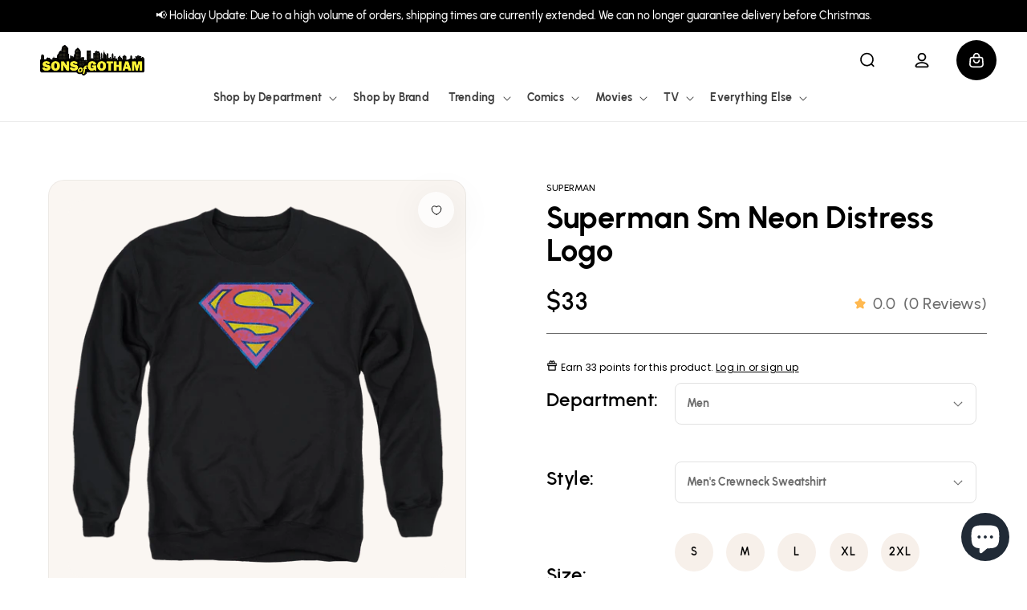

--- FILE ---
content_type: text/html; charset=utf-8
request_url: https://sonsofgotham.com/products/superman-sm-neon-distress-logo-mens-crewneck-sweatshirt-8
body_size: 55858
content:
<!doctype html>
<html class="no-js" lang="en">
  <head>
    <!-- Google Tag Manager -->
<script>(function(w,d,s,l,i){w[l]=w[l]||[];w[l].push({'gtm.start':
new Date().getTime(),event:'gtm.js'});var f=d.getElementsByTagName(s)[0],
j=d.createElement(s),dl=l!='dataLayer'?'&l='+l:'';j.async=true;j.src=
'https://www.googletagmanager.com/gtm.js?id='+i+dl;f.parentNode.insertBefore(j,f);
})(window,document,'script','dataLayer','GTM-N8CXGZG');</script>
<!-- End Google Tag Manager -->
    
    <meta charset="utf-8">
    <meta http-equiv="X-UA-Compatible" content="IE=edge">
    <meta name="viewport" content="width=device-width,initial-scale=1">
    <meta name="theme-color" content="">
    <link rel="canonical" href="https://sonsofgotham.com/products/superman-sm-neon-distress-logo-mens-crewneck-sweatshirt-8">
    <link rel="preconnect" href="https://cdn.shopify.com" crossorigin><link rel="icon" type="image/png" href="//sonsofgotham.com/cdn/shop/files/SoG-circle-2-768X768_62c1c59c-0791-4a73-ab95-3ccc859db24b.png?crop=center&height=32&v=1614310086&width=32"><link rel="preconnect" href="https://fonts.shopifycdn.com" crossorigin><title>
      Superman Sm Neon Distress Logo - Men&#39;s Crewneck Sweatshirt
 &ndash; Sons of Gotham</title>

    
      <meta name="description" content="Officially Licensed Merchandise. Printed in the U.S.A. 50% Cotton/50% Polyester High Quality Pre Shrunk Machine Washable Sweatshirt Design Will Not Fade, Crack or Peel After Multiple Washes. State of the Art Digitally Printed Clothing. Made to Order. Takes 2-5 Business Days to Make to Perfection.">
    

    

<meta property="og:site_name" content="Sons of Gotham">
<meta property="og:url" content="https://sonsofgotham.com/products/superman-sm-neon-distress-logo-mens-crewneck-sweatshirt-8">
<meta property="og:title" content="Superman Sm Neon Distress Logo - Men&#39;s Crewneck Sweatshirt">
<meta property="og:type" content="product">
<meta property="og:description" content="Officially Licensed Merchandise. Printed in the U.S.A. 50% Cotton/50% Polyester High Quality Pre Shrunk Machine Washable Sweatshirt Design Will Not Fade, Crack or Peel After Multiple Washes. State of the Art Digitally Printed Clothing. Made to Order. Takes 2-5 Business Days to Make to Perfection."><meta property="og:image" content="http://sonsofgotham.com/cdn/shop/products/SM1868-AS-removed-bg-2023-9-18.png?v=1759483143">
  <meta property="og:image:secure_url" content="https://sonsofgotham.com/cdn/shop/products/SM1868-AS-removed-bg-2023-9-18.png?v=1759483143">
  <meta property="og:image:width" content="1000">
  <meta property="og:image:height" content="1000"><meta property="og:price:amount" content="33.00">
  <meta property="og:price:currency" content="USD"><meta name="twitter:site" content="@Sons_of_Gotham"><meta name="twitter:card" content="summary_large_image">
<meta name="twitter:title" content="Superman Sm Neon Distress Logo - Men&#39;s Crewneck Sweatshirt">
<meta name="twitter:description" content="Officially Licensed Merchandise. Printed in the U.S.A. 50% Cotton/50% Polyester High Quality Pre Shrunk Machine Washable Sweatshirt Design Will Not Fade, Crack or Peel After Multiple Washes. State of the Art Digitally Printed Clothing. Made to Order. Takes 2-5 Business Days to Make to Perfection.">


    <script>
        (function () {
            window.PLUG = {};
            PLUG.rootUrl = "/";
            PLUG.currency = "USD";
            PLUG.selectedCurrency = "USD";
            PLUG.moneyFormat = "${{amount}}"; 
            PLUG.pageType = "product";
          
          
            PLUG.isLoggedIn = false;
          
          
            PLUG.productDesign = "SM1868";
            PLUG.isBioworld = false;
          
        })();
    </script>

    <script>
    (function () {
        const pageType = "product";

        window.YETT_BLACKLIST=[
            // /cdn\.shopify\.com\/shopifycloud\/shopify\/assets\/storefront\/bars/,
            /googletagmanager/,
            // /google-analytics/,
            /klaviyo/,
            /facebook/,
            // /formbuilder/,
            /privy/
        ];
        if (pageType !== "product" && pageType !== "page") {
            window.YETT_BLACKLIST.push(/yotpo/);
        }
        window.YETT_WHITELIST=[];

        const minimumDelay = 7000;
        let interactionHeard = false;

        function startUnblockTimer() {
            setTimeout(function () {
                window.yett.unblock(/googletagmanager/);
                window.yett.unblock(/klaviyo/);
                window.yett.unblock(/facebook/);
                window.yett.unblock(/privy/);
            }, minimumDelay);
        }

        function onInteractionHandler() {
            if (interactionHeard) {
                return;
            }
            interactionHeard = true;
            window.removeEventListener('scroll', onInteractionHandler, false);
            window.removeEventListener('mousemove', onInteractionHandler, false);
            window.removeEventListener('touchmove', onInteractionHandler, false);
            startUnblockTimer();
        }

        document.addEventListener('DOMContentLoaded', function () {
            window.addEventListener('scroll', onInteractionHandler, false);
            window.addEventListener('mousemove', onInteractionHandler, false);
            window.addEventListener('touchmove', onInteractionHandler, false);
        });
    })();

    // https://unpkg.com/yett@0.2.3/dist/yett.min.modern.js
    !function(e,t){"object"==typeof exports&&"undefined"!=typeof module?t(exports):"function"==typeof define&&define.amd?define(["exports"],t):t((e="undefined"!=typeof globalThis?globalThis:e||self).yett={})}(this,(function(e){"use strict";var t="javascript/blocked",r={blacklist:window.YETT_BLACKLIST,whitelist:window.YETT_WHITELIST},i={blacklisted:[]},n=(e,i)=>e&&(!i||i!==t)&&(!r.blacklist||r.blacklist.some((t=>t.test(e))))&&(!r.whitelist||r.whitelist.every((t=>!t.test(e)))),c=function(e){var t=e.getAttribute("src");return r.blacklist&&r.blacklist.every((e=>!e.test(t)))||r.whitelist&&r.whitelist.some((e=>e.test(t)))},s=new MutationObserver((e=>{for(var r=0;r<e.length;r++)for(var{addedNodes:c}=e[r],s=function(e){var r=c[e];if(1===r.nodeType&&"SCRIPT"===r.tagName){var s=r.src,o=r.type;if(n(s,o)){i.blacklisted.push([r,r.type]),r.type=t;r.addEventListener("beforescriptexecute",(function e(i){r.getAttribute("type")===t&&i.preventDefault(),r.removeEventListener("beforescriptexecute",e)})),r.parentElement&&r.parentElement.removeChild(r)}}},o=0;o<c.length;o++)s(o)}));function o(e,t){var r=Object.keys(e);if(Object.getOwnPropertySymbols){var i=Object.getOwnPropertySymbols(e);t&&(i=i.filter((function(t){return Object.getOwnPropertyDescriptor(e,t).enumerable}))),r.push.apply(r,i)}return r}function l(e){for(var t=1;t<arguments.length;t++){var r=null!=arguments[t]?arguments[t]:{};t%2?o(Object(r),!0).forEach((function(t){a(e,t,r[t])})):Object.getOwnPropertyDescriptors?Object.defineProperties(e,Object.getOwnPropertyDescriptors(r)):o(Object(r)).forEach((function(t){Object.defineProperty(e,t,Object.getOwnPropertyDescriptor(r,t))}))}return e}function a(e,t,r){return t in e?Object.defineProperty(e,t,{value:r,enumerable:!0,configurable:!0,writable:!0}):e[t]=r,e}s.observe(document.documentElement,{childList:!0,subtree:!0});var p=document.createElement,u={src:Object.getOwnPropertyDescriptor(HTMLScriptElement.prototype,"src"),type:Object.getOwnPropertyDescriptor(HTMLScriptElement.prototype,"type")};document.createElement=function(){for(var e=arguments.length,r=new Array(e),i=0;i<e;i++)r[i]=arguments[i];if("script"!==r[0].toLowerCase())return p.bind(document)(...r);var c=p.bind(document)(...r);try{Object.defineProperties(c,{src:l(l({},u.src),{},{set(e){n(e,c.type)&&u.type.set.call(this,t),u.src.set.call(this,e)}}),type:l(l({},u.type),{},{get(){var e=u.type.get.call(this);return e===t||n(this.src,e)?null:e},set(e){var r=n(c.src,c.type)?t:e;u.type.set.call(this,r)}})}),c.setAttribute=function(e,t){"type"===e||"src"===e?c[e]=t:HTMLScriptElement.prototype.setAttribute.call(c,e,t)}}catch(e){console.warn("Yett: unable to prevent script execution for script src ",c.src,".\n",'A likely cause would be because you are using a third-party browser extension that monkey patches the "document.createElement" function.')}return c};var b=new RegExp("[|\\{}()[\\]^$+*?.]","g");e.unblock=function(){for(var e=arguments.length,n=new Array(e),o=0;o<e;o++)n[o]=arguments[o];n.length<1?(r.blacklist=[],r.whitelist=[]):(r.blacklist&&(r.blacklist=r.blacklist.filter((e=>n.every((t=>"string"==typeof t?!e.test(t):t instanceof RegExp?e.toString()!==t.toString():void 0))))),r.whitelist&&(r.whitelist=[...r.whitelist,...n.map((e=>{if("string"==typeof e){var t=".*"+e.replace(b,"\\$&")+".*";if(r.whitelist.every((e=>e.toString()!==t.toString())))return new RegExp(t)}else if(e instanceof RegExp&&r.whitelist.every((t=>t.toString()!==e.toString())))return e;return null})).filter(Boolean)]));for(var l=document.querySelectorAll('script[type="'.concat(t,'"]')),a=0;a<l.length;a++){var p=l[a];c(p)&&(i.blacklisted.push([p,"application/javascript"]),p.parentElement.removeChild(p))}var u=0;[...i.blacklisted].forEach(((e,t)=>{var[r,n]=e;if(c(r)){for(var s=document.createElement("script"),o=0;o<r.attributes.length;o++){var l=r.attributes[o];"src"!==l.name&&"type"!==l.name&&s.setAttribute(l.name,r.attributes[o].value)}s.setAttribute("src",r.src),s.setAttribute("type",n||"application/javascript"),document.head.appendChild(s),i.blacklisted.splice(t-u,1),u++}})),r.blacklist&&r.blacklist.length<1&&s.disconnect()},Object.defineProperty(e,"__esModule",{value:!0})}));
</script>


    <script src="https://assets.findify.io/sonsofgotham.myshopify.com.min.js" async defer></script>
    <script src="//sonsofgotham.com/cdn/shop/t/86/assets/plug-global.js?v=70044226397094486021740423000" defer></script>
    

    <script>window.performance && window.performance.mark && window.performance.mark('shopify.content_for_header.start');</script><meta name="facebook-domain-verification" content="8hn2xhfk8p6orbpmudpep023w7ee2l">
<meta name="google-site-verification" content="6JwgdKS2ccknBfEvo1z6F6bQV7xBNK7ZqmJr-T41ryM">
<meta id="shopify-digital-wallet" name="shopify-digital-wallet" content="/13253287/digital_wallets/dialog">
<meta name="shopify-checkout-api-token" content="37a33f4a8d2da2d95d0b49989823f762">
<meta id="in-context-paypal-metadata" data-shop-id="13253287" data-venmo-supported="true" data-environment="production" data-locale="en_US" data-paypal-v4="true" data-currency="USD">
<link rel="alternate" type="application/json+oembed" href="https://sonsofgotham.com/products/superman-sm-neon-distress-logo-mens-crewneck-sweatshirt-8.oembed">
<script async="async" src="/checkouts/internal/preloads.js?locale=en-US"></script>
<link rel="preconnect" href="https://shop.app" crossorigin="anonymous">
<script async="async" src="https://shop.app/checkouts/internal/preloads.js?locale=en-US&shop_id=13253287" crossorigin="anonymous"></script>
<script id="apple-pay-shop-capabilities" type="application/json">{"shopId":13253287,"countryCode":"US","currencyCode":"USD","merchantCapabilities":["supports3DS"],"merchantId":"gid:\/\/shopify\/Shop\/13253287","merchantName":"Sons of Gotham","requiredBillingContactFields":["postalAddress","email","phone"],"requiredShippingContactFields":["postalAddress","email","phone"],"shippingType":"shipping","supportedNetworks":["visa","masterCard","amex","discover","elo","jcb"],"total":{"type":"pending","label":"Sons of Gotham","amount":"1.00"},"shopifyPaymentsEnabled":true,"supportsSubscriptions":true}</script>
<script id="shopify-features" type="application/json">{"accessToken":"37a33f4a8d2da2d95d0b49989823f762","betas":["rich-media-storefront-analytics"],"domain":"sonsofgotham.com","predictiveSearch":true,"shopId":13253287,"locale":"en"}</script>
<script>var Shopify = Shopify || {};
Shopify.shop = "sonsofgotham.myshopify.com";
Shopify.locale = "en";
Shopify.currency = {"active":"USD","rate":"1.0"};
Shopify.country = "US";
Shopify.theme = {"name":"Production","id":131669295177,"schema_name":"Dawn","schema_version":"7.0.1","theme_store_id":null,"role":"main"};
Shopify.theme.handle = "null";
Shopify.theme.style = {"id":null,"handle":null};
Shopify.cdnHost = "sonsofgotham.com/cdn";
Shopify.routes = Shopify.routes || {};
Shopify.routes.root = "/";</script>
<script type="module">!function(o){(o.Shopify=o.Shopify||{}).modules=!0}(window);</script>
<script>!function(o){function n(){var o=[];function n(){o.push(Array.prototype.slice.apply(arguments))}return n.q=o,n}var t=o.Shopify=o.Shopify||{};t.loadFeatures=n(),t.autoloadFeatures=n()}(window);</script>
<script>
  window.ShopifyPay = window.ShopifyPay || {};
  window.ShopifyPay.apiHost = "shop.app\/pay";
  window.ShopifyPay.redirectState = null;
</script>
<script id="shop-js-analytics" type="application/json">{"pageType":"product"}</script>
<script defer="defer" async type="module" src="//sonsofgotham.com/cdn/shopifycloud/shop-js/modules/v2/client.init-shop-cart-sync_BN7fPSNr.en.esm.js"></script>
<script defer="defer" async type="module" src="//sonsofgotham.com/cdn/shopifycloud/shop-js/modules/v2/chunk.common_Cbph3Kss.esm.js"></script>
<script defer="defer" async type="module" src="//sonsofgotham.com/cdn/shopifycloud/shop-js/modules/v2/chunk.modal_DKumMAJ1.esm.js"></script>
<script type="module">
  await import("//sonsofgotham.com/cdn/shopifycloud/shop-js/modules/v2/client.init-shop-cart-sync_BN7fPSNr.en.esm.js");
await import("//sonsofgotham.com/cdn/shopifycloud/shop-js/modules/v2/chunk.common_Cbph3Kss.esm.js");
await import("//sonsofgotham.com/cdn/shopifycloud/shop-js/modules/v2/chunk.modal_DKumMAJ1.esm.js");

  window.Shopify.SignInWithShop?.initShopCartSync?.({"fedCMEnabled":true,"windoidEnabled":true});

</script>
<script>
  window.Shopify = window.Shopify || {};
  if (!window.Shopify.featureAssets) window.Shopify.featureAssets = {};
  window.Shopify.featureAssets['shop-js'] = {"shop-cart-sync":["modules/v2/client.shop-cart-sync_CJVUk8Jm.en.esm.js","modules/v2/chunk.common_Cbph3Kss.esm.js","modules/v2/chunk.modal_DKumMAJ1.esm.js"],"init-fed-cm":["modules/v2/client.init-fed-cm_7Fvt41F4.en.esm.js","modules/v2/chunk.common_Cbph3Kss.esm.js","modules/v2/chunk.modal_DKumMAJ1.esm.js"],"init-shop-email-lookup-coordinator":["modules/v2/client.init-shop-email-lookup-coordinator_Cc088_bR.en.esm.js","modules/v2/chunk.common_Cbph3Kss.esm.js","modules/v2/chunk.modal_DKumMAJ1.esm.js"],"init-windoid":["modules/v2/client.init-windoid_hPopwJRj.en.esm.js","modules/v2/chunk.common_Cbph3Kss.esm.js","modules/v2/chunk.modal_DKumMAJ1.esm.js"],"shop-button":["modules/v2/client.shop-button_B0jaPSNF.en.esm.js","modules/v2/chunk.common_Cbph3Kss.esm.js","modules/v2/chunk.modal_DKumMAJ1.esm.js"],"shop-cash-offers":["modules/v2/client.shop-cash-offers_DPIskqss.en.esm.js","modules/v2/chunk.common_Cbph3Kss.esm.js","modules/v2/chunk.modal_DKumMAJ1.esm.js"],"shop-toast-manager":["modules/v2/client.shop-toast-manager_CK7RT69O.en.esm.js","modules/v2/chunk.common_Cbph3Kss.esm.js","modules/v2/chunk.modal_DKumMAJ1.esm.js"],"init-shop-cart-sync":["modules/v2/client.init-shop-cart-sync_BN7fPSNr.en.esm.js","modules/v2/chunk.common_Cbph3Kss.esm.js","modules/v2/chunk.modal_DKumMAJ1.esm.js"],"init-customer-accounts-sign-up":["modules/v2/client.init-customer-accounts-sign-up_CfPf4CXf.en.esm.js","modules/v2/client.shop-login-button_DeIztwXF.en.esm.js","modules/v2/chunk.common_Cbph3Kss.esm.js","modules/v2/chunk.modal_DKumMAJ1.esm.js"],"pay-button":["modules/v2/client.pay-button_CgIwFSYN.en.esm.js","modules/v2/chunk.common_Cbph3Kss.esm.js","modules/v2/chunk.modal_DKumMAJ1.esm.js"],"init-customer-accounts":["modules/v2/client.init-customer-accounts_DQ3x16JI.en.esm.js","modules/v2/client.shop-login-button_DeIztwXF.en.esm.js","modules/v2/chunk.common_Cbph3Kss.esm.js","modules/v2/chunk.modal_DKumMAJ1.esm.js"],"avatar":["modules/v2/client.avatar_BTnouDA3.en.esm.js"],"init-shop-for-new-customer-accounts":["modules/v2/client.init-shop-for-new-customer-accounts_CsZy_esa.en.esm.js","modules/v2/client.shop-login-button_DeIztwXF.en.esm.js","modules/v2/chunk.common_Cbph3Kss.esm.js","modules/v2/chunk.modal_DKumMAJ1.esm.js"],"shop-follow-button":["modules/v2/client.shop-follow-button_BRMJjgGd.en.esm.js","modules/v2/chunk.common_Cbph3Kss.esm.js","modules/v2/chunk.modal_DKumMAJ1.esm.js"],"checkout-modal":["modules/v2/client.checkout-modal_B9Drz_yf.en.esm.js","modules/v2/chunk.common_Cbph3Kss.esm.js","modules/v2/chunk.modal_DKumMAJ1.esm.js"],"shop-login-button":["modules/v2/client.shop-login-button_DeIztwXF.en.esm.js","modules/v2/chunk.common_Cbph3Kss.esm.js","modules/v2/chunk.modal_DKumMAJ1.esm.js"],"lead-capture":["modules/v2/client.lead-capture_DXYzFM3R.en.esm.js","modules/v2/chunk.common_Cbph3Kss.esm.js","modules/v2/chunk.modal_DKumMAJ1.esm.js"],"shop-login":["modules/v2/client.shop-login_CA5pJqmO.en.esm.js","modules/v2/chunk.common_Cbph3Kss.esm.js","modules/v2/chunk.modal_DKumMAJ1.esm.js"],"payment-terms":["modules/v2/client.payment-terms_BxzfvcZJ.en.esm.js","modules/v2/chunk.common_Cbph3Kss.esm.js","modules/v2/chunk.modal_DKumMAJ1.esm.js"]};
</script>
<script>(function() {
  var isLoaded = false;
  function asyncLoad() {
    if (isLoaded) return;
    isLoaded = true;
    var urls = ["https:\/\/www.usefomo.com\/api\/v1\/K3_Cvg1Wn76SkSDELd8Vmw\/load.js?shop=sonsofgotham.myshopify.com","https:\/\/id-shop.govx.com\/app\/sonsofgotham.myshopify.com\/govx.js?shop=sonsofgotham.myshopify.com","https:\/\/intg.snapchat.com\/shopify\/shopify-scevent-init.js?id=1ebe3da5-9c33-4a05-a807-35c225ad2ae7\u0026shop=sonsofgotham.myshopify.com","https:\/\/cdn-loyalty.yotpo.com\/loader\/zMNKiJqfbN8MqGNqDoNDNQ.js?shop=sonsofgotham.myshopify.com","https:\/\/d18eg7dreypte5.cloudfront.net\/browse-abandonment\/smsbump_timer.js?shop=sonsofgotham.myshopify.com","https:\/\/cdn.pushowl.com\/latest\/sdks\/pushowl-shopify.js?subdomain=sonsofgotham\u0026environment=production\u0026guid=4e0b5c74-6c98-4e2c-864d-c9f454661364\u0026shop=sonsofgotham.myshopify.com"];
    for (var i = 0; i < urls.length; i++) {
      var s = document.createElement('script');
      s.type = 'text/javascript';
      s.async = true;
      s.src = urls[i];
      var x = document.getElementsByTagName('script')[0];
      x.parentNode.insertBefore(s, x);
    }
  };
  if(window.attachEvent) {
    window.attachEvent('onload', asyncLoad);
  } else {
    window.addEventListener('load', asyncLoad, false);
  }
})();</script>
<script id="__st">var __st={"a":13253287,"offset":-18000,"reqid":"95057da6-3b71-42bf-8822-8d0fbefc194a-1769975838","pageurl":"sonsofgotham.com\/products\/superman-sm-neon-distress-logo-mens-crewneck-sweatshirt-8","u":"26e1f443be1c","p":"product","rtyp":"product","rid":6798737375305};</script>
<script>window.ShopifyPaypalV4VisibilityTracking = true;</script>
<script id="captcha-bootstrap">!function(){'use strict';const t='contact',e='account',n='new_comment',o=[[t,t],['blogs',n],['comments',n],[t,'customer']],c=[[e,'customer_login'],[e,'guest_login'],[e,'recover_customer_password'],[e,'create_customer']],r=t=>t.map((([t,e])=>`form[action*='/${t}']:not([data-nocaptcha='true']) input[name='form_type'][value='${e}']`)).join(','),a=t=>()=>t?[...document.querySelectorAll(t)].map((t=>t.form)):[];function s(){const t=[...o],e=r(t);return a(e)}const i='password',u='form_key',d=['recaptcha-v3-token','g-recaptcha-response','h-captcha-response',i],f=()=>{try{return window.sessionStorage}catch{return}},m='__shopify_v',_=t=>t.elements[u];function p(t,e,n=!1){try{const o=window.sessionStorage,c=JSON.parse(o.getItem(e)),{data:r}=function(t){const{data:e,action:n}=t;return t[m]||n?{data:e,action:n}:{data:t,action:n}}(c);for(const[e,n]of Object.entries(r))t.elements[e]&&(t.elements[e].value=n);n&&o.removeItem(e)}catch(o){console.error('form repopulation failed',{error:o})}}const l='form_type',E='cptcha';function T(t){t.dataset[E]=!0}const w=window,h=w.document,L='Shopify',v='ce_forms',y='captcha';let A=!1;((t,e)=>{const n=(g='f06e6c50-85a8-45c8-87d0-21a2b65856fe',I='https://cdn.shopify.com/shopifycloud/storefront-forms-hcaptcha/ce_storefront_forms_captcha_hcaptcha.v1.5.2.iife.js',D={infoText:'Protected by hCaptcha',privacyText:'Privacy',termsText:'Terms'},(t,e,n)=>{const o=w[L][v],c=o.bindForm;if(c)return c(t,g,e,D).then(n);var r;o.q.push([[t,g,e,D],n]),r=I,A||(h.body.append(Object.assign(h.createElement('script'),{id:'captcha-provider',async:!0,src:r})),A=!0)});var g,I,D;w[L]=w[L]||{},w[L][v]=w[L][v]||{},w[L][v].q=[],w[L][y]=w[L][y]||{},w[L][y].protect=function(t,e){n(t,void 0,e),T(t)},Object.freeze(w[L][y]),function(t,e,n,w,h,L){const[v,y,A,g]=function(t,e,n){const i=e?o:[],u=t?c:[],d=[...i,...u],f=r(d),m=r(i),_=r(d.filter((([t,e])=>n.includes(e))));return[a(f),a(m),a(_),s()]}(w,h,L),I=t=>{const e=t.target;return e instanceof HTMLFormElement?e:e&&e.form},D=t=>v().includes(t);t.addEventListener('submit',(t=>{const e=I(t);if(!e)return;const n=D(e)&&!e.dataset.hcaptchaBound&&!e.dataset.recaptchaBound,o=_(e),c=g().includes(e)&&(!o||!o.value);(n||c)&&t.preventDefault(),c&&!n&&(function(t){try{if(!f())return;!function(t){const e=f();if(!e)return;const n=_(t);if(!n)return;const o=n.value;o&&e.removeItem(o)}(t);const e=Array.from(Array(32),(()=>Math.random().toString(36)[2])).join('');!function(t,e){_(t)||t.append(Object.assign(document.createElement('input'),{type:'hidden',name:u})),t.elements[u].value=e}(t,e),function(t,e){const n=f();if(!n)return;const o=[...t.querySelectorAll(`input[type='${i}']`)].map((({name:t})=>t)),c=[...d,...o],r={};for(const[a,s]of new FormData(t).entries())c.includes(a)||(r[a]=s);n.setItem(e,JSON.stringify({[m]:1,action:t.action,data:r}))}(t,e)}catch(e){console.error('failed to persist form',e)}}(e),e.submit())}));const S=(t,e)=>{t&&!t.dataset[E]&&(n(t,e.some((e=>e===t))),T(t))};for(const o of['focusin','change'])t.addEventListener(o,(t=>{const e=I(t);D(e)&&S(e,y())}));const B=e.get('form_key'),M=e.get(l),P=B&&M;t.addEventListener('DOMContentLoaded',(()=>{const t=y();if(P)for(const e of t)e.elements[l].value===M&&p(e,B);[...new Set([...A(),...v().filter((t=>'true'===t.dataset.shopifyCaptcha))])].forEach((e=>S(e,t)))}))}(h,new URLSearchParams(w.location.search),n,t,e,['guest_login'])})(!0,!0)}();</script>
<script integrity="sha256-4kQ18oKyAcykRKYeNunJcIwy7WH5gtpwJnB7kiuLZ1E=" data-source-attribution="shopify.loadfeatures" defer="defer" src="//sonsofgotham.com/cdn/shopifycloud/storefront/assets/storefront/load_feature-a0a9edcb.js" crossorigin="anonymous"></script>
<script crossorigin="anonymous" defer="defer" src="//sonsofgotham.com/cdn/shopifycloud/storefront/assets/shopify_pay/storefront-65b4c6d7.js?v=20250812"></script>
<script data-source-attribution="shopify.dynamic_checkout.dynamic.init">var Shopify=Shopify||{};Shopify.PaymentButton=Shopify.PaymentButton||{isStorefrontPortableWallets:!0,init:function(){window.Shopify.PaymentButton.init=function(){};var t=document.createElement("script");t.src="https://sonsofgotham.com/cdn/shopifycloud/portable-wallets/latest/portable-wallets.en.js",t.type="module",document.head.appendChild(t)}};
</script>
<script data-source-attribution="shopify.dynamic_checkout.buyer_consent">
  function portableWalletsHideBuyerConsent(e){var t=document.getElementById("shopify-buyer-consent"),n=document.getElementById("shopify-subscription-policy-button");t&&n&&(t.classList.add("hidden"),t.setAttribute("aria-hidden","true"),n.removeEventListener("click",e))}function portableWalletsShowBuyerConsent(e){var t=document.getElementById("shopify-buyer-consent"),n=document.getElementById("shopify-subscription-policy-button");t&&n&&(t.classList.remove("hidden"),t.removeAttribute("aria-hidden"),n.addEventListener("click",e))}window.Shopify?.PaymentButton&&(window.Shopify.PaymentButton.hideBuyerConsent=portableWalletsHideBuyerConsent,window.Shopify.PaymentButton.showBuyerConsent=portableWalletsShowBuyerConsent);
</script>
<script data-source-attribution="shopify.dynamic_checkout.cart.bootstrap">document.addEventListener("DOMContentLoaded",(function(){function t(){return document.querySelector("shopify-accelerated-checkout-cart, shopify-accelerated-checkout")}if(t())Shopify.PaymentButton.init();else{new MutationObserver((function(e,n){t()&&(Shopify.PaymentButton.init(),n.disconnect())})).observe(document.body,{childList:!0,subtree:!0})}}));
</script>
<link id="shopify-accelerated-checkout-styles" rel="stylesheet" media="screen" href="https://sonsofgotham.com/cdn/shopifycloud/portable-wallets/latest/accelerated-checkout-backwards-compat.css" crossorigin="anonymous">
<style id="shopify-accelerated-checkout-cart">
        #shopify-buyer-consent {
  margin-top: 1em;
  display: inline-block;
  width: 100%;
}

#shopify-buyer-consent.hidden {
  display: none;
}

#shopify-subscription-policy-button {
  background: none;
  border: none;
  padding: 0;
  text-decoration: underline;
  font-size: inherit;
  cursor: pointer;
}

#shopify-subscription-policy-button::before {
  box-shadow: none;
}

      </style>
<script id="sections-script" data-sections="header" defer="defer" src="//sonsofgotham.com/cdn/shop/t/86/compiled_assets/scripts.js?v=136556"></script>
<script>window.performance && window.performance.mark && window.performance.mark('shopify.content_for_header.end');</script>

    <style data-shopify>
    @font-face {
        font-family: "Urbanist";
        font-weight: 400;
        font-style: normal;
        font-display: swap;
        src: url("//sonsofgotham.com/cdn/shop/t/86/assets/Urbanist-Regular.woff2?v=3929772291902347101721087506") format("woff2");
    }

    @font-face {
        font-family: "Urbanist";
        font-weight: 500;
        font-style: normal;
        font-display: swap;
        src: url("//sonsofgotham.com/cdn/shop/t/86/assets/Urbanist-Medium.woff2?v=180627464398306390731721087505") format("woff2");
    }

    @font-face {
        font-family: "Urbanist";
        font-weight: 600;
        font-style: normal;
        src: url("//sonsofgotham.com/cdn/shop/t/86/assets/Urbanist-SemiBold.woff2?v=21531251452531179741721087506") format("woff2");
    }

    @font-face {
        font-family: "Urbanist";
        font-weight: 700;
        font-style: normal;
        font-display: swap;
        src: url("//sonsofgotham.com/cdn/shop/t/86/assets/Urbanist-Bold.woff2?v=46392779707144080741721087505") format("woff2");
    }

    :root {
        --font-body-family: "Urbanist", sans-serif;
        --font-body-style: normal;
        --font-body-weight: 400;
        --font-body-weight-bold: 700;

        --font-heading-family: "Urbanist", sans-serif;
        --font-heading-style: normal;
        --font-heading-weight: 700;

        --font-body-scale: 1.0;
        --font-heading-scale: 1.0;

        --color-base-text: 0, 0, 0;
        --color-shadow: 0, 0, 0;
        --color-base-background-1: 255, 255, 255;
        --color-base-background-2: 243, 243, 243;
        --color-base-solid-button-labels: 255, 255, 255;
        --color-base-outline-button-labels: 0, 0, 0;
        --color-base-accent-1: 0, 0, 0;
        --color-base-accent-2: 76, 144, 242;
        --payment-terms-background-color: #ffffff;

        --gradient-base-background-1: #ffffff;
        --gradient-base-background-2: #f3f3f3;
        --gradient-base-accent-1: #000000;
        --gradient-base-accent-2: #4c90f2;

        --media-padding: px;
        --media-border-opacity: 0.05;
        --media-border-width: 1px;
        --media-radius: 0px;
        --media-shadow-opacity: 0.0;
        --media-shadow-horizontal-offset: 0px;
        --media-shadow-vertical-offset: 4px;
        --media-shadow-blur-radius: 5px;
        --media-shadow-visible: 0;

        --page-width: 134rem;
        --page-width-margin: 0rem;

        --product-card-image-padding: 1.0rem;
        --product-card-corner-radius: 2.6rem;
        --product-card-text-alignment: left;
        --product-card-border-width: 0.0rem;
        --product-card-border-opacity: 0.1;
        --product-card-shadow-opacity: 0.0;
        --product-card-shadow-visible: 0;
        --product-card-shadow-horizontal-offset: 0.0rem;
        --product-card-shadow-vertical-offset: 0.4rem;
        --product-card-shadow-blur-radius: 0.5rem;

        --collection-card-image-padding: 0.0rem;
        --collection-card-corner-radius: 0.0rem;
        --collection-card-text-alignment: left;
        --collection-card-border-width: 0.0rem;
        --collection-card-border-opacity: 0.1;
        --collection-card-shadow-opacity: 0.0;
        --collection-card-shadow-visible: 0;
        --collection-card-shadow-horizontal-offset: 0.0rem;
        --collection-card-shadow-vertical-offset: 0.4rem;
        --collection-card-shadow-blur-radius: 0.5rem;

        --blog-card-image-padding: 0.0rem;
        --blog-card-corner-radius: 0.0rem;
        --blog-card-text-alignment: left;
        --blog-card-border-width: 0.0rem;
        --blog-card-border-opacity: 0.1;
        --blog-card-shadow-opacity: 0.0;
        --blog-card-shadow-visible: 0;
        --blog-card-shadow-horizontal-offset: 0.0rem;
        --blog-card-shadow-vertical-offset: 0.4rem;
        --blog-card-shadow-blur-radius: 0.5rem;

        --badge-corner-radius: 4.0rem;

        --popup-border-width: 1px;
        --popup-border-opacity: 0.1;
        --popup-corner-radius: 0px;
        --popup-shadow-opacity: 0.0;
        --popup-shadow-horizontal-offset: 0px;
        --popup-shadow-vertical-offset: 4px;
        --popup-shadow-blur-radius: 5px;

        --drawer-border-width: 1px;
        --drawer-border-opacity: 0.1;
        --drawer-shadow-opacity: 0.0;
        --drawer-shadow-horizontal-offset: 0px;
        --drawer-shadow-vertical-offset: 4px;
        --drawer-shadow-blur-radius: 5px;

        --spacing-sections-desktop: 0px;
        --spacing-sections-mobile: 0px;

        --grid-desktop-vertical-spacing: 20px;
        --grid-desktop-horizontal-spacing: 20px;
        --grid-mobile-vertical-spacing: 10px;
        --grid-mobile-horizontal-spacing: 10px;

        --text-boxes-border-opacity: 0.1;
        --text-boxes-border-width: 0px;
        --text-boxes-radius: 0px;
        --text-boxes-shadow-opacity: 0.0;
        --text-boxes-shadow-visible: 0;
        --text-boxes-shadow-horizontal-offset: 0px;
        --text-boxes-shadow-vertical-offset: 4px;
        --text-boxes-shadow-blur-radius: 5px;

        --buttons-radius: 0px;
        --buttons-radius-outset: 0px;
        --buttons-border-width: 1px;
        --buttons-border-opacity: 1.0;
        --buttons-shadow-opacity: 0.0;
        --buttons-shadow-visible: 0;
        --buttons-shadow-horizontal-offset: 0px;
        --buttons-shadow-vertical-offset: 4px;
        --buttons-shadow-blur-radius: 5px;
        --buttons-border-offset: 0px;

        --inputs-radius: 70px;
        --inputs-border-width: 1px;
        --inputs-border-opacity: 0.55;
        --inputs-shadow-opacity: 0.0;
        --inputs-shadow-horizontal-offset: 0px;
        --inputs-margin-offset: 0px;
        --inputs-shadow-vertical-offset: 4px;
        --inputs-shadow-blur-radius: 5px;
        --inputs-radius-outset: 71px;

        --variant-pills-radius: 40px;
        --variant-pills-border-width: 1px;
        --variant-pills-border-opacity: 0.55;
        --variant-pills-shadow-opacity: 0.0;
        --variant-pills-shadow-horizontal-offset: 0px;
        --variant-pills-shadow-vertical-offset: 4px;
        --variant-pills-shadow-blur-radius: 5px;

        

        

        --color-black: #000;
        --color-black--light-1: #1a1a1a;
        --color-black--light-2: #333;
        --color-black--light-3: #666;
        --color-black--light-4: #999;
        --color-black--light-5: #ccc;

        --color-lavender: #c280d2;
        --color-lavender--light-1: #c88dd6;
        --color-lavender--light-2: #ce99db;
        --color-lavender--light-3: #dab3e4;
        --color-lavender--light-4: #e7cced;
        --color-lavender--light-5: #f3e6f6;

        --color-green: #43b97f;
        --color-green--light-1: #56c08c;
        --color-green--light-2: #69c799;
        --color-green--light-3: #8ed5b2;
        --color-green--light-4: #b4e3cc;
        --color-green--light-5: #d9f1e5;

        --color-blue--dark-1: #1066e1;
        --color-blue: #4c90f2;
        --color-blue--light-1: #5e9bf3;
        --color-blue--light-2: #70a6f5;
        --color-blue--light-3: #94bcf7;
        --color-blue--light-4: #b7d3fa;
        --color-blue--light-5: #dbe9fc;

        --color-persimmon: #ff6650;
        --color-persimmon--light-1: #ff7661;
        --color-persimmon--light-2: #ff8573;
        --color-persimmon--light-3: #ffa396;
        --color-persimmon--light-4: #ffc2b9;
        --color-persimmon--light-5: #ffe0dc;

        --color-koromiko: #ffb951;
        --color-koromiko--light-1: #ffc062;
        --color-koromiko--light-2: #ffc774;
        --color-koromiko--light-3: #ffd597;
        --color-koromiko--light-4: #ffe3b9;
        --color-koromiko--light-5: #fff1dc;

        

        --color-dim-gray: #6c6c6c;
        --color-dim-gray--light-1: #7b7b7b;
        --color-dim-gray--light-2: #898989;
        --color-dim-gray--light-3: #a7a7a7;
        --color-dim-gray--light-4: #c4c4c4;
        --color-dim-gray--light-5: #e2e2e2;

        --color-sauvignon: #f7f0ea;
        --color-sauvignon--light-1: #f8f1ec;
        --color-sauvignon--light-2: #f9f3ee;
        --color-sauvignon--light-3: #faf6f2;
        --color-sauvignon--light-4: #fdf9f7;
        --color-sauvignon--light-5: #fdfcfb;

        --color-amour: #fbf3fb;
        --color-amour--light-1: #fbf4fb;
        --color-amour--light-2: #fcf5fc;
        --color-amour--light-3: #fdf8fd;
        --color-amour--light-4: #fdfafd;
        --color-amour--light-5: #fefdfe;

        --color-alice-blue: #eff9ff;
        --color-alice-blue--light-1: #f1faff;
        --color-alice-blue--light-2: #f2faff;
        --color-alice-blue--light-3: #f5fbff;
        --color-alice-blue--light-4: #f9Fdff;
        --color-alice-blue--light-5: #fcfeff;

        --color-white-smoke: #f9f9f9;
        --color-white-smoke--light-1: #fafafa;
        --color-white-smoke--light-2: #fbfbfb;
        --color-white-smoke--light-3: #fcfcfc;
        --color-white-smoke--light-4: #fefefe;

        --color-google-pale-gray-blue: #f8fafb;
        --color-google-soft-gray-cloud: #e7ebee;
        --color-google-icy-aqua-blue: #e0f4f7;
        --color-google-white-pearl: #f3f2f1;
        --color-google-creamy-white: #f9f7f4;
    }

    *,
    *::before,
    *::after {
        box-sizing: inherit;
    }

    html {
        box-sizing: border-box;
        font-size: calc(var(--font-body-scale) * 62.5%);
        height: 100%;
    }

    body {
        display: grid;
        grid-template-rows: auto auto 1fr auto;
        grid-template-columns: 100%;
        min-height: 100%;
        margin: 0;
        font-size: 1.5rem;
        letter-spacing: 0.02rem;
        line-height: calc(1 + 0.8 / var(--font-body-scale));
        font-family: var(--font-body-family);
        font-style: var(--font-body-style);
        font-weight: var(--font-body-weight);
    }

    body.cart-drawer-is-open #dovetale-container,
    body.cart-drawer-is-open #dummy-chat-button-iframe {
        display: none !important;
    }

    @media screen and (min-width: 750px) {
        body {
            font-size: 1.6rem;
        }
    }

    .ratio-box {
        display: block;
        position: relative;
    }

    .ratio-box-square {
        padding-top: 100%;
    }

    .ratio-box-16x9 {
        padding-top: 56.25%;
    }

    .ratio-img {
        bottom: 0;
        display: block;
        left: 0;
        margin: auto;
        max-width: 100%;
        max-height: 100%;
        object-fit: contain;
        position: absolute;
        right: 0;
        top: 0;
    }
    .ratio-img.full-width { width: 100%; }
    .ratio-img.full-height { height: 100%; }
    .ratio-img.fit-cover {
        height: 100%;
        object-fit: cover;
        width: 100%;
    }

    .is-hidden {
        display: none !important;
    }

    .yotpo.testimonials {
        display: none !important;
    }

    .privy-tab-container {
        display: none !important;
    }

    #tracktor {
        display: block !important;
        margin: 4.8rem auto;
        max-width: 92%;
        padding-left: 3rem;
        padding-right: 3rem;
        padding-bottom: 0 !important;
    }

    @media (min-width: 750px) {
        #tracktor {
            max-width: var(--page-width);
        }
    }

    #tracktor #tracktorOrderForm {
        max-width: 95%;
        float: unset;
        margin-left: auto;
        margin-right: auto;
    }
    @media (min-width: 750px) {
        #tracktor #tracktorOrderForm {
            max-width: 60rem;
        }
    }

    #tracktorOrderForm h1 {
        text-align: center;
    }

    #tracktorOrderForm div.field {
        position: static;
    }

    @media (min-width: 750px) {
        #tracktorOrderForm div.field {
            padding-left: 2rem !important;
            padding-right: 2rem !important;
        }
    }

    #tracktorOrderForm div.field:last-of-type {
        margin-bottom: 2rem;
    }

    #tracktorTrack {
        margin-left: 2rem;
        min-width: 20rem;
        margin: auto;
        display: block !important;
    }

    #tracktorOrderForm div.field input {
        font-size: 1.6rem;
        padding: 1.2rem .6rem;
        max-width: unset;
        width: 100%;
    }

</style>

<style data-shopify>
  .product-card__badge.badge--trending {
    background: #e8effc;
    color: #1066e1;
  }
  .product-card__badge.badge--limited-edition {
    background: #e9e3db;
    color: #676259;
  }
  .product-card__badge.badge--new-arrival {
    background: #fce3da;
    color: #b21600;
  }
  .product-card__badge.badge--staff-pick {
    background: #e8f1ed;
    color: #215c3f;
  }
</style>


    <link href="//sonsofgotham.com/cdn/shop/t/86/assets/theme-base.css?v=28646112390810685431721087557" rel="stylesheet" type="text/css" media="all" />

    
      <link href="//sonsofgotham.com/cdn/shop/t/86/assets/yotpo-widget.css?v=82611153988639164211721087559" rel="stylesheet" type="text/css" media="all" />
    
<link rel="preload" as="font" href="//sonsofgotham.com/cdn/fonts/assistant/assistant_n4.9120912a469cad1cc292572851508ca49d12e768.woff2" type="font/woff2" crossorigin><link rel="preload" as="font" href="//sonsofgotham.com/cdn/fonts/assistant/assistant_n4.9120912a469cad1cc292572851508ca49d12e768.woff2" type="font/woff2" crossorigin><link rel="stylesheet" href="//sonsofgotham.com/cdn/shop/t/86/assets/component-predictive-search.css?v=83512081251802922551721087523" media="print" onload="this.media='all'"><script>document.documentElement.className = document.documentElement.className.replace('no-js', 'js');
    if (Shopify.designMode) {
      document.documentElement.classList.add('shopify-design-mode');
    }
    </script>
<!-- Global site tag (gtag.js) -->
<script async src="https://www.googletagmanager.com/gtag/js?id=AW-974894256"></script>
<script>
  window.dataLayer = window.dataLayer || [];
  function gtag(){dataLayer.push(arguments);}
  gtag('js', new Date());

  gtag('config', 'AW-974894256',{'allow_enhanced_conversions':true});

</script>
  <!-- BEGIN app block: shopify://apps/yotpo-product-reviews/blocks/settings/eb7dfd7d-db44-4334-bc49-c893b51b36cf -->


<script type="text/javascript">
  (function e(){var e=document.createElement("script");
  e.type="text/javascript",e.async=true,
  e.src="//staticw2.yotpo.com/56NuY58oyXVeRkHbgfHJewxicjRxyOjeesNM85ye/widget.js?lang=en";
  var t=document.getElementsByTagName("script")[0];
  t.parentNode.insertBefore(e,t)})();
</script>



  
<!-- END app block --><!-- BEGIN app block: shopify://apps/yotpo-loyalty-rewards/blocks/loader-app-embed-block/2f9660df-5018-4e02-9868-ee1fb88d6ccd -->
    <script src="https://cdn-widgetsrepository.yotpo.com/v1/loader/zMNKiJqfbN8MqGNqDoNDNQ" async></script>




<!-- END app block --><script src="https://cdn.shopify.com/extensions/6c66d7d0-f631-46bf-8039-ad48ac607ad6/forms-2301/assets/shopify-forms-loader.js" type="text/javascript" defer="defer"></script>
<script src="https://cdn.shopify.com/extensions/e8878072-2f6b-4e89-8082-94b04320908d/inbox-1254/assets/inbox-chat-loader.js" type="text/javascript" defer="defer"></script>
<link href="https://monorail-edge.shopifysvc.com" rel="dns-prefetch">
<script>(function(){if ("sendBeacon" in navigator && "performance" in window) {try {var session_token_from_headers = performance.getEntriesByType('navigation')[0].serverTiming.find(x => x.name == '_s').description;} catch {var session_token_from_headers = undefined;}var session_cookie_matches = document.cookie.match(/_shopify_s=([^;]*)/);var session_token_from_cookie = session_cookie_matches && session_cookie_matches.length === 2 ? session_cookie_matches[1] : "";var session_token = session_token_from_headers || session_token_from_cookie || "";function handle_abandonment_event(e) {var entries = performance.getEntries().filter(function(entry) {return /monorail-edge.shopifysvc.com/.test(entry.name);});if (!window.abandonment_tracked && entries.length === 0) {window.abandonment_tracked = true;var currentMs = Date.now();var navigation_start = performance.timing.navigationStart;var payload = {shop_id: 13253287,url: window.location.href,navigation_start,duration: currentMs - navigation_start,session_token,page_type: "product"};window.navigator.sendBeacon("https://monorail-edge.shopifysvc.com/v1/produce", JSON.stringify({schema_id: "online_store_buyer_site_abandonment/1.1",payload: payload,metadata: {event_created_at_ms: currentMs,event_sent_at_ms: currentMs}}));}}window.addEventListener('pagehide', handle_abandonment_event);}}());</script>
<script id="web-pixels-manager-setup">(function e(e,d,r,n,o){if(void 0===o&&(o={}),!Boolean(null===(a=null===(i=window.Shopify)||void 0===i?void 0:i.analytics)||void 0===a?void 0:a.replayQueue)){var i,a;window.Shopify=window.Shopify||{};var t=window.Shopify;t.analytics=t.analytics||{};var s=t.analytics;s.replayQueue=[],s.publish=function(e,d,r){return s.replayQueue.push([e,d,r]),!0};try{self.performance.mark("wpm:start")}catch(e){}var l=function(){var e={modern:/Edge?\/(1{2}[4-9]|1[2-9]\d|[2-9]\d{2}|\d{4,})\.\d+(\.\d+|)|Firefox\/(1{2}[4-9]|1[2-9]\d|[2-9]\d{2}|\d{4,})\.\d+(\.\d+|)|Chrom(ium|e)\/(9{2}|\d{3,})\.\d+(\.\d+|)|(Maci|X1{2}).+ Version\/(15\.\d+|(1[6-9]|[2-9]\d|\d{3,})\.\d+)([,.]\d+|)( \(\w+\)|)( Mobile\/\w+|) Safari\/|Chrome.+OPR\/(9{2}|\d{3,})\.\d+\.\d+|(CPU[ +]OS|iPhone[ +]OS|CPU[ +]iPhone|CPU IPhone OS|CPU iPad OS)[ +]+(15[._]\d+|(1[6-9]|[2-9]\d|\d{3,})[._]\d+)([._]\d+|)|Android:?[ /-](13[3-9]|1[4-9]\d|[2-9]\d{2}|\d{4,})(\.\d+|)(\.\d+|)|Android.+Firefox\/(13[5-9]|1[4-9]\d|[2-9]\d{2}|\d{4,})\.\d+(\.\d+|)|Android.+Chrom(ium|e)\/(13[3-9]|1[4-9]\d|[2-9]\d{2}|\d{4,})\.\d+(\.\d+|)|SamsungBrowser\/([2-9]\d|\d{3,})\.\d+/,legacy:/Edge?\/(1[6-9]|[2-9]\d|\d{3,})\.\d+(\.\d+|)|Firefox\/(5[4-9]|[6-9]\d|\d{3,})\.\d+(\.\d+|)|Chrom(ium|e)\/(5[1-9]|[6-9]\d|\d{3,})\.\d+(\.\d+|)([\d.]+$|.*Safari\/(?![\d.]+ Edge\/[\d.]+$))|(Maci|X1{2}).+ Version\/(10\.\d+|(1[1-9]|[2-9]\d|\d{3,})\.\d+)([,.]\d+|)( \(\w+\)|)( Mobile\/\w+|) Safari\/|Chrome.+OPR\/(3[89]|[4-9]\d|\d{3,})\.\d+\.\d+|(CPU[ +]OS|iPhone[ +]OS|CPU[ +]iPhone|CPU IPhone OS|CPU iPad OS)[ +]+(10[._]\d+|(1[1-9]|[2-9]\d|\d{3,})[._]\d+)([._]\d+|)|Android:?[ /-](13[3-9]|1[4-9]\d|[2-9]\d{2}|\d{4,})(\.\d+|)(\.\d+|)|Mobile Safari.+OPR\/([89]\d|\d{3,})\.\d+\.\d+|Android.+Firefox\/(13[5-9]|1[4-9]\d|[2-9]\d{2}|\d{4,})\.\d+(\.\d+|)|Android.+Chrom(ium|e)\/(13[3-9]|1[4-9]\d|[2-9]\d{2}|\d{4,})\.\d+(\.\d+|)|Android.+(UC? ?Browser|UCWEB|U3)[ /]?(15\.([5-9]|\d{2,})|(1[6-9]|[2-9]\d|\d{3,})\.\d+)\.\d+|SamsungBrowser\/(5\.\d+|([6-9]|\d{2,})\.\d+)|Android.+MQ{2}Browser\/(14(\.(9|\d{2,})|)|(1[5-9]|[2-9]\d|\d{3,})(\.\d+|))(\.\d+|)|K[Aa][Ii]OS\/(3\.\d+|([4-9]|\d{2,})\.\d+)(\.\d+|)/},d=e.modern,r=e.legacy,n=navigator.userAgent;return n.match(d)?"modern":n.match(r)?"legacy":"unknown"}(),u="modern"===l?"modern":"legacy",c=(null!=n?n:{modern:"",legacy:""})[u],f=function(e){return[e.baseUrl,"/wpm","/b",e.hashVersion,"modern"===e.buildTarget?"m":"l",".js"].join("")}({baseUrl:d,hashVersion:r,buildTarget:u}),m=function(e){var d=e.version,r=e.bundleTarget,n=e.surface,o=e.pageUrl,i=e.monorailEndpoint;return{emit:function(e){var a=e.status,t=e.errorMsg,s=(new Date).getTime(),l=JSON.stringify({metadata:{event_sent_at_ms:s},events:[{schema_id:"web_pixels_manager_load/3.1",payload:{version:d,bundle_target:r,page_url:o,status:a,surface:n,error_msg:t},metadata:{event_created_at_ms:s}}]});if(!i)return console&&console.warn&&console.warn("[Web Pixels Manager] No Monorail endpoint provided, skipping logging."),!1;try{return self.navigator.sendBeacon.bind(self.navigator)(i,l)}catch(e){}var u=new XMLHttpRequest;try{return u.open("POST",i,!0),u.setRequestHeader("Content-Type","text/plain"),u.send(l),!0}catch(e){return console&&console.warn&&console.warn("[Web Pixels Manager] Got an unhandled error while logging to Monorail."),!1}}}}({version:r,bundleTarget:l,surface:e.surface,pageUrl:self.location.href,monorailEndpoint:e.monorailEndpoint});try{o.browserTarget=l,function(e){var d=e.src,r=e.async,n=void 0===r||r,o=e.onload,i=e.onerror,a=e.sri,t=e.scriptDataAttributes,s=void 0===t?{}:t,l=document.createElement("script"),u=document.querySelector("head"),c=document.querySelector("body");if(l.async=n,l.src=d,a&&(l.integrity=a,l.crossOrigin="anonymous"),s)for(var f in s)if(Object.prototype.hasOwnProperty.call(s,f))try{l.dataset[f]=s[f]}catch(e){}if(o&&l.addEventListener("load",o),i&&l.addEventListener("error",i),u)u.appendChild(l);else{if(!c)throw new Error("Did not find a head or body element to append the script");c.appendChild(l)}}({src:f,async:!0,onload:function(){if(!function(){var e,d;return Boolean(null===(d=null===(e=window.Shopify)||void 0===e?void 0:e.analytics)||void 0===d?void 0:d.initialized)}()){var d=window.webPixelsManager.init(e)||void 0;if(d){var r=window.Shopify.analytics;r.replayQueue.forEach((function(e){var r=e[0],n=e[1],o=e[2];d.publishCustomEvent(r,n,o)})),r.replayQueue=[],r.publish=d.publishCustomEvent,r.visitor=d.visitor,r.initialized=!0}}},onerror:function(){return m.emit({status:"failed",errorMsg:"".concat(f," has failed to load")})},sri:function(e){var d=/^sha384-[A-Za-z0-9+/=]+$/;return"string"==typeof e&&d.test(e)}(c)?c:"",scriptDataAttributes:o}),m.emit({status:"loading"})}catch(e){m.emit({status:"failed",errorMsg:(null==e?void 0:e.message)||"Unknown error"})}}})({shopId: 13253287,storefrontBaseUrl: "https://sonsofgotham.com",extensionsBaseUrl: "https://extensions.shopifycdn.com/cdn/shopifycloud/web-pixels-manager",monorailEndpoint: "https://monorail-edge.shopifysvc.com/unstable/produce_batch",surface: "storefront-renderer",enabledBetaFlags: ["2dca8a86"],webPixelsConfigList: [{"id":"332693577","configuration":"{\"config\":\"{\\\"pixel_id\\\":\\\"G-TEG7R2WW2Z\\\",\\\"target_country\\\":\\\"US\\\",\\\"gtag_events\\\":[{\\\"type\\\":\\\"search\\\",\\\"action_label\\\":[\\\"G-TEG7R2WW2Z\\\",\\\"AW-974894256\\\/PaThCMrauZIBELDp7tAD\\\"]},{\\\"type\\\":\\\"begin_checkout\\\",\\\"action_label\\\":[\\\"G-TEG7R2WW2Z\\\",\\\"AW-974894256\\\/Lf70CMfauZIBELDp7tAD\\\"]},{\\\"type\\\":\\\"view_item\\\",\\\"action_label\\\":[\\\"G-TEG7R2WW2Z\\\",\\\"AW-974894256\\\/Te_sCMHauZIBELDp7tAD\\\",\\\"MC-W5KPZC0BMQ\\\"]},{\\\"type\\\":\\\"purchase\\\",\\\"action_label\\\":[\\\"G-TEG7R2WW2Z\\\",\\\"AW-974894256\\\/1BZ1CL7auZIBELDp7tAD\\\",\\\"MC-W5KPZC0BMQ\\\"]},{\\\"type\\\":\\\"page_view\\\",\\\"action_label\\\":[\\\"G-TEG7R2WW2Z\\\",\\\"AW-974894256\\\/HVwLCLvauZIBELDp7tAD\\\",\\\"MC-W5KPZC0BMQ\\\"]},{\\\"type\\\":\\\"add_payment_info\\\",\\\"action_label\\\":[\\\"G-TEG7R2WW2Z\\\",\\\"AW-974894256\\\/Tkn-CM3auZIBELDp7tAD\\\"]},{\\\"type\\\":\\\"add_to_cart\\\",\\\"action_label\\\":[\\\"G-TEG7R2WW2Z\\\",\\\"AW-974894256\\\/ApvlCMTauZIBELDp7tAD\\\"]}],\\\"enable_monitoring_mode\\\":false}\"}","eventPayloadVersion":"v1","runtimeContext":"OPEN","scriptVersion":"b2a88bafab3e21179ed38636efcd8a93","type":"APP","apiClientId":1780363,"privacyPurposes":[],"dataSharingAdjustments":{"protectedCustomerApprovalScopes":["read_customer_address","read_customer_email","read_customer_name","read_customer_personal_data","read_customer_phone"]}},{"id":"284557385","configuration":"{\"pixelCode\":\"C8BBAI96C8JAG857R9NG\"}","eventPayloadVersion":"v1","runtimeContext":"STRICT","scriptVersion":"22e92c2ad45662f435e4801458fb78cc","type":"APP","apiClientId":4383523,"privacyPurposes":["ANALYTICS","MARKETING","SALE_OF_DATA"],"dataSharingAdjustments":{"protectedCustomerApprovalScopes":["read_customer_address","read_customer_email","read_customer_name","read_customer_personal_data","read_customer_phone"]}},{"id":"158531657","configuration":"{\"pixel_id\":\"241953450906502\",\"pixel_type\":\"facebook_pixel\",\"metaapp_system_user_token\":\"-\"}","eventPayloadVersion":"v1","runtimeContext":"OPEN","scriptVersion":"ca16bc87fe92b6042fbaa3acc2fbdaa6","type":"APP","apiClientId":2329312,"privacyPurposes":["ANALYTICS","MARKETING","SALE_OF_DATA"],"dataSharingAdjustments":{"protectedCustomerApprovalScopes":["read_customer_address","read_customer_email","read_customer_name","read_customer_personal_data","read_customer_phone"]}},{"id":"44302409","configuration":"{\"tagID\":\"2620318254157\"}","eventPayloadVersion":"v1","runtimeContext":"STRICT","scriptVersion":"18031546ee651571ed29edbe71a3550b","type":"APP","apiClientId":3009811,"privacyPurposes":["ANALYTICS","MARKETING","SALE_OF_DATA"],"dataSharingAdjustments":{"protectedCustomerApprovalScopes":["read_customer_address","read_customer_email","read_customer_name","read_customer_personal_data","read_customer_phone"]}},{"id":"27656265","configuration":"{\"store\":\"sonsofgotham.myshopify.com\"}","eventPayloadVersion":"v1","runtimeContext":"STRICT","scriptVersion":"281adb97b4f6f92355e784671c2fdee2","type":"APP","apiClientId":740217,"privacyPurposes":["ANALYTICS","MARKETING","SALE_OF_DATA"],"dataSharingAdjustments":{"protectedCustomerApprovalScopes":["read_customer_address","read_customer_email","read_customer_name","read_customer_personal_data","read_customer_phone"]}},{"id":"15335497","configuration":"{\"pixelId\":\"1ebe3da5-9c33-4a05-a807-35c225ad2ae7\"}","eventPayloadVersion":"v1","runtimeContext":"STRICT","scriptVersion":"c119f01612c13b62ab52809eb08154bb","type":"APP","apiClientId":2556259,"privacyPurposes":["ANALYTICS","MARKETING","SALE_OF_DATA"],"dataSharingAdjustments":{"protectedCustomerApprovalScopes":["read_customer_address","read_customer_email","read_customer_name","read_customer_personal_data","read_customer_phone"]}},{"id":"7307337","configuration":"{\"myshopifyDomain\":\"sonsofgotham.myshopify.com\"}","eventPayloadVersion":"v1","runtimeContext":"STRICT","scriptVersion":"23b97d18e2aa74363140dc29c9284e87","type":"APP","apiClientId":2775569,"privacyPurposes":["ANALYTICS","MARKETING","SALE_OF_DATA"],"dataSharingAdjustments":{"protectedCustomerApprovalScopes":["read_customer_address","read_customer_email","read_customer_name","read_customer_phone","read_customer_personal_data"]}},{"id":"17596489","eventPayloadVersion":"1","runtimeContext":"LAX","scriptVersion":"5","type":"CUSTOM","privacyPurposes":["ANALYTICS","MARKETING","SALE_OF_DATA"],"name":"Twitter"},{"id":"shopify-app-pixel","configuration":"{}","eventPayloadVersion":"v1","runtimeContext":"STRICT","scriptVersion":"0450","apiClientId":"shopify-pixel","type":"APP","privacyPurposes":["ANALYTICS","MARKETING"]},{"id":"shopify-custom-pixel","eventPayloadVersion":"v1","runtimeContext":"LAX","scriptVersion":"0450","apiClientId":"shopify-pixel","type":"CUSTOM","privacyPurposes":["ANALYTICS","MARKETING"]}],isMerchantRequest: false,initData: {"shop":{"name":"Sons of Gotham","paymentSettings":{"currencyCode":"USD"},"myshopifyDomain":"sonsofgotham.myshopify.com","countryCode":"US","storefrontUrl":"https:\/\/sonsofgotham.com"},"customer":null,"cart":null,"checkout":null,"productVariants":[{"price":{"amount":33.0,"currencyCode":"USD"},"product":{"title":"Superman Sm Neon Distress Logo - Men's Crewneck Sweatshirt","vendor":"Superman","id":"6798737375305","untranslatedTitle":"Superman Sm Neon Distress Logo - Men's Crewneck Sweatshirt","url":"\/products\/superman-sm-neon-distress-logo-mens-crewneck-sweatshirt-8","type":"Men's Crewneck Sweatshirt"},"id":"40090625343561","image":{"src":"\/\/sonsofgotham.com\/cdn\/shop\/products\/SM1868-AS-removed-bg-2023-9-18.png?v=1759483143"},"sku":"SM1868-AS-1","title":"Men's Crewneck Sweatshirt \/ S \/ Black","untranslatedTitle":"Men's Crewneck Sweatshirt \/ S \/ Black"},{"price":{"amount":33.0,"currencyCode":"USD"},"product":{"title":"Superman Sm Neon Distress Logo - Men's Crewneck Sweatshirt","vendor":"Superman","id":"6798737375305","untranslatedTitle":"Superman Sm Neon Distress Logo - Men's Crewneck Sweatshirt","url":"\/products\/superman-sm-neon-distress-logo-mens-crewneck-sweatshirt-8","type":"Men's Crewneck Sweatshirt"},"id":"40090625376329","image":{"src":"\/\/sonsofgotham.com\/cdn\/shop\/products\/SM1868-AS-removed-bg-2023-9-18.png?v=1759483143"},"sku":"SM1868-AS-2","title":"Men's Crewneck Sweatshirt \/ M \/ Black","untranslatedTitle":"Men's Crewneck Sweatshirt \/ M \/ Black"},{"price":{"amount":33.0,"currencyCode":"USD"},"product":{"title":"Superman Sm Neon Distress Logo - Men's Crewneck Sweatshirt","vendor":"Superman","id":"6798737375305","untranslatedTitle":"Superman Sm Neon Distress Logo - Men's Crewneck Sweatshirt","url":"\/products\/superman-sm-neon-distress-logo-mens-crewneck-sweatshirt-8","type":"Men's Crewneck Sweatshirt"},"id":"40090625441865","image":{"src":"\/\/sonsofgotham.com\/cdn\/shop\/products\/SM1868-AS-removed-bg-2023-9-18.png?v=1759483143"},"sku":"SM1868-AS-3","title":"Men's Crewneck Sweatshirt \/ L \/ Black","untranslatedTitle":"Men's Crewneck Sweatshirt \/ L \/ Black"},{"price":{"amount":33.0,"currencyCode":"USD"},"product":{"title":"Superman Sm Neon Distress Logo - Men's Crewneck Sweatshirt","vendor":"Superman","id":"6798737375305","untranslatedTitle":"Superman Sm Neon Distress Logo - Men's Crewneck Sweatshirt","url":"\/products\/superman-sm-neon-distress-logo-mens-crewneck-sweatshirt-8","type":"Men's Crewneck Sweatshirt"},"id":"40090625474633","image":{"src":"\/\/sonsofgotham.com\/cdn\/shop\/products\/SM1868-AS-removed-bg-2023-9-18.png?v=1759483143"},"sku":"SM1868-AS-4","title":"Men's Crewneck Sweatshirt \/ XL \/ Black","untranslatedTitle":"Men's Crewneck Sweatshirt \/ XL \/ Black"},{"price":{"amount":37.0,"currencyCode":"USD"},"product":{"title":"Superman Sm Neon Distress Logo - Men's Crewneck Sweatshirt","vendor":"Superman","id":"6798737375305","untranslatedTitle":"Superman Sm Neon Distress Logo - Men's Crewneck Sweatshirt","url":"\/products\/superman-sm-neon-distress-logo-mens-crewneck-sweatshirt-8","type":"Men's Crewneck Sweatshirt"},"id":"40090625540169","image":{"src":"\/\/sonsofgotham.com\/cdn\/shop\/products\/SM1868-AS-removed-bg-2023-9-18.png?v=1759483143"},"sku":"SM1868-AS-5","title":"Men's Crewneck Sweatshirt \/ 2XL \/ Black","untranslatedTitle":"Men's Crewneck Sweatshirt \/ 2XL \/ Black"},{"price":{"amount":42.0,"currencyCode":"USD"},"product":{"title":"Superman Sm Neon Distress Logo - Men's Crewneck Sweatshirt","vendor":"Superman","id":"6798737375305","untranslatedTitle":"Superman Sm Neon Distress Logo - Men's Crewneck Sweatshirt","url":"\/products\/superman-sm-neon-distress-logo-mens-crewneck-sweatshirt-8","type":"Men's Crewneck Sweatshirt"},"id":"40090625605705","image":{"src":"\/\/sonsofgotham.com\/cdn\/shop\/products\/SM1868-AS-removed-bg-2023-9-18.png?v=1759483143"},"sku":"SM1868-AS-6","title":"Men's Crewneck Sweatshirt \/ 3XL \/ Black","untranslatedTitle":"Men's Crewneck Sweatshirt \/ 3XL \/ Black"}],"purchasingCompany":null},},"https://sonsofgotham.com/cdn","1d2a099fw23dfb22ep557258f5m7a2edbae",{"modern":"","legacy":""},{"shopId":"13253287","storefrontBaseUrl":"https:\/\/sonsofgotham.com","extensionBaseUrl":"https:\/\/extensions.shopifycdn.com\/cdn\/shopifycloud\/web-pixels-manager","surface":"storefront-renderer","enabledBetaFlags":"[\"2dca8a86\"]","isMerchantRequest":"false","hashVersion":"1d2a099fw23dfb22ep557258f5m7a2edbae","publish":"custom","events":"[[\"page_viewed\",{}],[\"product_viewed\",{\"productVariant\":{\"price\":{\"amount\":33.0,\"currencyCode\":\"USD\"},\"product\":{\"title\":\"Superman Sm Neon Distress Logo - Men's Crewneck Sweatshirt\",\"vendor\":\"Superman\",\"id\":\"6798737375305\",\"untranslatedTitle\":\"Superman Sm Neon Distress Logo - Men's Crewneck Sweatshirt\",\"url\":\"\/products\/superman-sm-neon-distress-logo-mens-crewneck-sweatshirt-8\",\"type\":\"Men's Crewneck Sweatshirt\"},\"id\":\"40090625343561\",\"image\":{\"src\":\"\/\/sonsofgotham.com\/cdn\/shop\/products\/SM1868-AS-removed-bg-2023-9-18.png?v=1759483143\"},\"sku\":\"SM1868-AS-1\",\"title\":\"Men's Crewneck Sweatshirt \/ S \/ Black\",\"untranslatedTitle\":\"Men's Crewneck Sweatshirt \/ S \/ Black\"}}]]"});</script><script>
  window.ShopifyAnalytics = window.ShopifyAnalytics || {};
  window.ShopifyAnalytics.meta = window.ShopifyAnalytics.meta || {};
  window.ShopifyAnalytics.meta.currency = 'USD';
  var meta = {"product":{"id":6798737375305,"gid":"gid:\/\/shopify\/Product\/6798737375305","vendor":"Superman","type":"Men's Crewneck Sweatshirt","handle":"superman-sm-neon-distress-logo-mens-crewneck-sweatshirt-8","variants":[{"id":40090625343561,"price":3300,"name":"Superman Sm Neon Distress Logo - Men's Crewneck Sweatshirt - Men's Crewneck Sweatshirt \/ S \/ Black","public_title":"Men's Crewneck Sweatshirt \/ S \/ Black","sku":"SM1868-AS-1"},{"id":40090625376329,"price":3300,"name":"Superman Sm Neon Distress Logo - Men's Crewneck Sweatshirt - Men's Crewneck Sweatshirt \/ M \/ Black","public_title":"Men's Crewneck Sweatshirt \/ M \/ Black","sku":"SM1868-AS-2"},{"id":40090625441865,"price":3300,"name":"Superman Sm Neon Distress Logo - Men's Crewneck Sweatshirt - Men's Crewneck Sweatshirt \/ L \/ Black","public_title":"Men's Crewneck Sweatshirt \/ L \/ Black","sku":"SM1868-AS-3"},{"id":40090625474633,"price":3300,"name":"Superman Sm Neon Distress Logo - Men's Crewneck Sweatshirt - Men's Crewneck Sweatshirt \/ XL \/ Black","public_title":"Men's Crewneck Sweatshirt \/ XL \/ Black","sku":"SM1868-AS-4"},{"id":40090625540169,"price":3700,"name":"Superman Sm Neon Distress Logo - Men's Crewneck Sweatshirt - Men's Crewneck Sweatshirt \/ 2XL \/ Black","public_title":"Men's Crewneck Sweatshirt \/ 2XL \/ Black","sku":"SM1868-AS-5"},{"id":40090625605705,"price":4200,"name":"Superman Sm Neon Distress Logo - Men's Crewneck Sweatshirt - Men's Crewneck Sweatshirt \/ 3XL \/ Black","public_title":"Men's Crewneck Sweatshirt \/ 3XL \/ Black","sku":"SM1868-AS-6"}],"remote":false},"page":{"pageType":"product","resourceType":"product","resourceId":6798737375305,"requestId":"95057da6-3b71-42bf-8822-8d0fbefc194a-1769975838"}};
  for (var attr in meta) {
    window.ShopifyAnalytics.meta[attr] = meta[attr];
  }
</script>
<script class="analytics">
  (function () {
    var customDocumentWrite = function(content) {
      var jquery = null;

      if (window.jQuery) {
        jquery = window.jQuery;
      } else if (window.Checkout && window.Checkout.$) {
        jquery = window.Checkout.$;
      }

      if (jquery) {
        jquery('body').append(content);
      }
    };

    var hasLoggedConversion = function(token) {
      if (token) {
        return document.cookie.indexOf('loggedConversion=' + token) !== -1;
      }
      return false;
    }

    var setCookieIfConversion = function(token) {
      if (token) {
        var twoMonthsFromNow = new Date(Date.now());
        twoMonthsFromNow.setMonth(twoMonthsFromNow.getMonth() + 2);

        document.cookie = 'loggedConversion=' + token + '; expires=' + twoMonthsFromNow;
      }
    }

    var trekkie = window.ShopifyAnalytics.lib = window.trekkie = window.trekkie || [];
    if (trekkie.integrations) {
      return;
    }
    trekkie.methods = [
      'identify',
      'page',
      'ready',
      'track',
      'trackForm',
      'trackLink'
    ];
    trekkie.factory = function(method) {
      return function() {
        var args = Array.prototype.slice.call(arguments);
        args.unshift(method);
        trekkie.push(args);
        return trekkie;
      };
    };
    for (var i = 0; i < trekkie.methods.length; i++) {
      var key = trekkie.methods[i];
      trekkie[key] = trekkie.factory(key);
    }
    trekkie.load = function(config) {
      trekkie.config = config || {};
      trekkie.config.initialDocumentCookie = document.cookie;
      var first = document.getElementsByTagName('script')[0];
      var script = document.createElement('script');
      script.type = 'text/javascript';
      script.onerror = function(e) {
        var scriptFallback = document.createElement('script');
        scriptFallback.type = 'text/javascript';
        scriptFallback.onerror = function(error) {
                var Monorail = {
      produce: function produce(monorailDomain, schemaId, payload) {
        var currentMs = new Date().getTime();
        var event = {
          schema_id: schemaId,
          payload: payload,
          metadata: {
            event_created_at_ms: currentMs,
            event_sent_at_ms: currentMs
          }
        };
        return Monorail.sendRequest("https://" + monorailDomain + "/v1/produce", JSON.stringify(event));
      },
      sendRequest: function sendRequest(endpointUrl, payload) {
        // Try the sendBeacon API
        if (window && window.navigator && typeof window.navigator.sendBeacon === 'function' && typeof window.Blob === 'function' && !Monorail.isIos12()) {
          var blobData = new window.Blob([payload], {
            type: 'text/plain'
          });

          if (window.navigator.sendBeacon(endpointUrl, blobData)) {
            return true;
          } // sendBeacon was not successful

        } // XHR beacon

        var xhr = new XMLHttpRequest();

        try {
          xhr.open('POST', endpointUrl);
          xhr.setRequestHeader('Content-Type', 'text/plain');
          xhr.send(payload);
        } catch (e) {
          console.log(e);
        }

        return false;
      },
      isIos12: function isIos12() {
        return window.navigator.userAgent.lastIndexOf('iPhone; CPU iPhone OS 12_') !== -1 || window.navigator.userAgent.lastIndexOf('iPad; CPU OS 12_') !== -1;
      }
    };
    Monorail.produce('monorail-edge.shopifysvc.com',
      'trekkie_storefront_load_errors/1.1',
      {shop_id: 13253287,
      theme_id: 131669295177,
      app_name: "storefront",
      context_url: window.location.href,
      source_url: "//sonsofgotham.com/cdn/s/trekkie.storefront.c59ea00e0474b293ae6629561379568a2d7c4bba.min.js"});

        };
        scriptFallback.async = true;
        scriptFallback.src = '//sonsofgotham.com/cdn/s/trekkie.storefront.c59ea00e0474b293ae6629561379568a2d7c4bba.min.js';
        first.parentNode.insertBefore(scriptFallback, first);
      };
      script.async = true;
      script.src = '//sonsofgotham.com/cdn/s/trekkie.storefront.c59ea00e0474b293ae6629561379568a2d7c4bba.min.js';
      first.parentNode.insertBefore(script, first);
    };
    trekkie.load(
      {"Trekkie":{"appName":"storefront","development":false,"defaultAttributes":{"shopId":13253287,"isMerchantRequest":null,"themeId":131669295177,"themeCityHash":"12711574924999054038","contentLanguage":"en","currency":"USD"},"isServerSideCookieWritingEnabled":true,"monorailRegion":"shop_domain","enabledBetaFlags":["65f19447","b5387b81"]},"Session Attribution":{},"S2S":{"facebookCapiEnabled":true,"source":"trekkie-storefront-renderer","apiClientId":580111}}
    );

    var loaded = false;
    trekkie.ready(function() {
      if (loaded) return;
      loaded = true;

      window.ShopifyAnalytics.lib = window.trekkie;

      var originalDocumentWrite = document.write;
      document.write = customDocumentWrite;
      try { window.ShopifyAnalytics.merchantGoogleAnalytics.call(this); } catch(error) {};
      document.write = originalDocumentWrite;

      window.ShopifyAnalytics.lib.page(null,{"pageType":"product","resourceType":"product","resourceId":6798737375305,"requestId":"95057da6-3b71-42bf-8822-8d0fbefc194a-1769975838","shopifyEmitted":true});

      var match = window.location.pathname.match(/checkouts\/(.+)\/(thank_you|post_purchase)/)
      var token = match? match[1]: undefined;
      if (!hasLoggedConversion(token)) {
        setCookieIfConversion(token);
        window.ShopifyAnalytics.lib.track("Viewed Product",{"currency":"USD","variantId":40090625343561,"productId":6798737375305,"productGid":"gid:\/\/shopify\/Product\/6798737375305","name":"Superman Sm Neon Distress Logo - Men's Crewneck Sweatshirt - Men's Crewneck Sweatshirt \/ S \/ Black","price":"33.00","sku":"SM1868-AS-1","brand":"Superman","variant":"Men's Crewneck Sweatshirt \/ S \/ Black","category":"Men's Crewneck Sweatshirt","nonInteraction":true,"remote":false},undefined,undefined,{"shopifyEmitted":true});
      window.ShopifyAnalytics.lib.track("monorail:\/\/trekkie_storefront_viewed_product\/1.1",{"currency":"USD","variantId":40090625343561,"productId":6798737375305,"productGid":"gid:\/\/shopify\/Product\/6798737375305","name":"Superman Sm Neon Distress Logo - Men's Crewneck Sweatshirt - Men's Crewneck Sweatshirt \/ S \/ Black","price":"33.00","sku":"SM1868-AS-1","brand":"Superman","variant":"Men's Crewneck Sweatshirt \/ S \/ Black","category":"Men's Crewneck Sweatshirt","nonInteraction":true,"remote":false,"referer":"https:\/\/sonsofgotham.com\/products\/superman-sm-neon-distress-logo-mens-crewneck-sweatshirt-8"});
      }
    });


        var eventsListenerScript = document.createElement('script');
        eventsListenerScript.async = true;
        eventsListenerScript.src = "//sonsofgotham.com/cdn/shopifycloud/storefront/assets/shop_events_listener-3da45d37.js";
        document.getElementsByTagName('head')[0].appendChild(eventsListenerScript);

})();</script>
<script
  defer
  src="https://sonsofgotham.com/cdn/shopifycloud/perf-kit/shopify-perf-kit-3.1.0.min.js"
  data-application="storefront-renderer"
  data-shop-id="13253287"
  data-render-region="gcp-us-central1"
  data-page-type="product"
  data-theme-instance-id="131669295177"
  data-theme-name="Dawn"
  data-theme-version="7.0.1"
  data-monorail-region="shop_domain"
  data-resource-timing-sampling-rate="10"
  data-shs="true"
  data-shs-beacon="true"
  data-shs-export-with-fetch="true"
  data-shs-logs-sample-rate="1"
  data-shs-beacon-endpoint="https://sonsofgotham.com/api/collect"
></script>
</head>

  <body class="gradient product">
    <a class="skip-to-content-link button visually-hidden" href="#MainContent">
      Skip to content
    </a>

    <div id="shopify-section-announcement-bar" class="shopify-section"><div class="announcement-bar color-accent-1 gradient" role="region" aria-label="Announcement" ><div class="page-width">
                <p class="announcement-bar__message center caption">
                  📢 Holiday Update: Due to a high volume of orders, shipping times are currently extended. We can no longer guarantee delivery before Christmas.
</p>
              </div></div>
</div>
    <div id="shopify-section-header" class="shopify-section section-header"><link rel="stylesheet" href="//sonsofgotham.com/cdn/shop/t/86/assets/component-list-menu.css?v=151968516119678728991721087518" media="print" onload="this.media='all'">
<link rel="stylesheet" href="//sonsofgotham.com/cdn/shop/t/86/assets/component-search.css?v=96455689198851321781721087526" media="print" onload="this.media='all'">
<link rel="stylesheet" href="//sonsofgotham.com/cdn/shop/t/86/assets/component-menu-drawer.css?v=182311192829367774911721087521" media="print" onload="this.media='all'">
<link rel="stylesheet" href="//sonsofgotham.com/cdn/shop/t/86/assets/component-cart-notification.css?v=183358051719344305851721087515" media="print" onload="this.media='all'">




  
  <link href="//sonsofgotham.com/cdn/shop/t/86/assets/component-totals.css?v=86168756436424464851721087527" rel="stylesheet" type="text/css" media="all" />
  <link href="//sonsofgotham.com/cdn/shop/t/86/assets/component-price.css?v=174548608592153461171721087524" rel="stylesheet" type="text/css" media="all" />
  <link href="//sonsofgotham.com/cdn/shop/t/86/assets/component-discounts.css?v=152760482443307489271721087517" rel="stylesheet" type="text/css" media="all" />
  <link href="//sonsofgotham.com/cdn/shop/t/86/assets/component-loading-overlay.css?v=30193802672371012511721087520" rel="stylesheet" type="text/css" media="all" />
<noscript><link href="//sonsofgotham.com/cdn/shop/t/86/assets/component-list-menu.css?v=151968516119678728991721087518" rel="stylesheet" type="text/css" media="all" /></noscript>
<noscript><link href="//sonsofgotham.com/cdn/shop/t/86/assets/component-search.css?v=96455689198851321781721087526" rel="stylesheet" type="text/css" media="all" /></noscript>
<noscript><link href="//sonsofgotham.com/cdn/shop/t/86/assets/component-menu-drawer.css?v=182311192829367774911721087521" rel="stylesheet" type="text/css" media="all" /></noscript>
<noscript><link href="//sonsofgotham.com/cdn/shop/t/86/assets/component-cart-notification.css?v=183358051719344305851721087515" rel="stylesheet" type="text/css" media="all" /></noscript>


<style>
  header-drawer {
    justify-self: start;
    margin-left: -1.2rem;
  }

  .header__heading-logo {
    max-width: 130px;
  }

  @media screen and (min-width: 990px) {
    header-drawer {
      display: none;
    }
  }

  .menu-drawer-container {
    display: flex;
  }

  .list-menu {
    list-style: none;
    padding: 0;
    margin: 0;
  }

  .list-menu--inline {
    display: inline-flex;
    flex-wrap: wrap;
  }

  summary.list-menu__item {
    padding-right: 2.7rem;
  }

  .list-menu__item {
    display: flex;
    align-items: center;
    line-height: calc(1 + 0.3 / var(--font-body-scale));
  }

  .list-menu__item--link {
    text-decoration: none;
    padding-bottom: 1rem;
    padding-top: 1rem;
    line-height: calc(1 + 0.8 / var(--font-body-scale));
  }

  @media screen and (min-width: 750px) {
    .list-menu__item--link {
      padding-bottom: 0.5rem;
      padding-top: 0.5rem;
    }
  }
</style><style data-shopify>.header {
    padding-top: 5px;
    padding-bottom: 5px;
  }

  .section-header {
    margin-bottom: 0px;
  }

  @media screen and (min-width: 750px) {
    .section-header {
      margin-bottom: 0px;
    }
  }

  @media screen and (min-width: 990px) {
    .header {
      padding-top: 8px;
      padding-bottom: 8px;
    }
  }</style><script src="//sonsofgotham.com/cdn/shop/t/86/assets/details-disclosure.js?v=153497636716254413831721087529" defer="defer"></script>
<script src="//sonsofgotham.com/cdn/shop/t/86/assets/details-modal.js?v=88243387721915602331721087529" defer="defer"></script>
<script src="//sonsofgotham.com/cdn/shop/t/86/assets/cart-notification.js?v=160453272920806432391721087509" defer="defer"></script><svg xmlns="http://www.w3.org/2000/svg" class="hidden">
  <symbol id="icon-search" viewbox="0 0 18 19" fill="none" width="19" height="19">
    <path fill-rule="evenodd" clip-rule="evenodd" d="M14.2739 15.6192C12.8373 16.7947 11.001 17.5 8.99996 17.5C4.39759 17.5 0.666626 13.7691 0.666626 9.16671C0.666626 4.56433 4.39759 0.833374 8.99996 0.833374C13.6023 0.833374 17.3333 4.56433 17.3333 9.16671C17.3333 11.1678 16.628 13.0041 15.4524 14.4407L17.9226 16.9108C18.248 17.2363 18.248 17.7639 17.9226 18.0894C17.5971 18.4148 17.0695 18.4148 16.744 18.0894L14.2739 15.6192ZM15.6666 9.16671C15.6666 12.8486 12.6819 15.8334 8.99996 15.8334C5.31806 15.8334 2.33329 12.8486 2.33329 9.16671C2.33329 5.48481 5.31806 2.50004 8.99996 2.50004C12.6819 2.50004 15.6666 5.48481 15.6666 9.16671Z" fill="black"/>
  </symbol>

  <symbol id="icon-close" class="icon icon-close" fill="none" viewBox="0 0 18 17">
    <path d="M.865 15.978a.5.5 0 00.707.707l7.433-7.431 7.579 7.282a.501.501 0 00.846-.37.5.5 0 00-.153-.351L9.712 8.546l7.417-7.416a.5.5 0 10-.707-.708L8.991 7.853 1.413.573a.5.5 0 10-.693.72l7.563 7.268-7.418 7.417z" fill="currentColor">
  </symbol>
</svg>
<sticky-header class="header-wrapper color-background-1 gradient header-wrapper--border-bottom">
  <header class="header header--top-left header--mobile-center page-width header--has-menu page-width--wide"><header-drawer data-breakpoint="tablet">
        <details id="Details-menu-drawer-container" class="menu-drawer-container">
          <summary class="header__icon header__icon--menu header__icon--summary link focus-inset" aria-label="Menu">
            <span>
              <svg class="icon icon-hamburger" width="16" height="16" viewBox="0 0 16 16" fill="none" aria-hidden="true" focusable="false" xmlns="http://www.w3.org/2000/svg">
  <path d="M1.33301 4.00004C1.33301 3.63185 1.63148 3.33337 1.99967 3.33337H13.9997C14.3679 3.33337 14.6663 3.63185 14.6663 4.00004C14.6663 4.36823 14.3679 4.66671 13.9997 4.66671L1.99967 4.66671C1.63148 4.66671 1.33301 4.36823 1.33301 4.00004Z" fill="currentColor"/>
  <path d="M1.33301 8.00004C1.33301 7.63185 1.63148 7.33337 1.99967 7.33337L13.9997 7.33337C14.3679 7.33338 14.6663 7.63185 14.6663 8.00004C14.6663 8.36823 14.3679 8.66671 13.9997 8.66671L1.99967 8.66671C1.63148 8.66671 1.33301 8.36823 1.33301 8.00004Z" fill="currentColor"/>
  <path d="M1.99967 11.3334C1.63148 11.3334 1.33301 11.6319 1.33301 12C1.33301 12.3682 1.63148 12.6667 1.99967 12.6667L13.9997 12.6667C14.3679 12.6667 14.6663 12.3682 14.6663 12C14.6663 11.6319 14.3679 11.3334 13.9997 11.3334L1.99967 11.3334Z" fill="currentColor"/>
</svg>

              

<svg
  aria-hidden="true"
  focusable="false"
  class="icon icon-close"
  width="8" height="8" viewBox="0 0 8 8" fill="none" xmlns="http://www.w3.org/2000/svg">
  <path d="M1.37731 0.788055C1.21459 0.625336 0.950773 0.625336 0.788054 0.788055C0.625336 0.950773 0.625336 1.21459 0.788054 1.37731L3.41012 3.99938L0.788055 6.62145C0.625336 6.78417 0.625336 7.04799 0.788055 7.21071C0.950773 7.37343 1.21459 7.37343 1.37731 7.21071L3.99938 4.58864L6.62139 7.21065C6.78411 7.37336 7.04792 7.37336 7.21064 7.21065C7.37336 7.04793 7.37336 6.78411 7.21064 6.62139L4.58864 3.99938L7.21064 1.37737C7.37336 1.21465 7.37336 0.950836 7.21064 0.788117C7.04792 0.625399 6.78411 0.625399 6.62139 0.788117L3.99938 3.41013L1.37731 0.788055Z" fill="currentColor"/>
</svg>

            </span>
          </summary>
          <div id="menu-drawer" class="gradient menu-drawer motion-reduce" tabindex="-1">
            <div class="menu-drawer__inner-container">
              <div class="menu-drawer__navigation-container">
                <nav class="menu-drawer__navigation">
                  <ul class="menu-drawer__menu has-submenu list-menu" role="list"><li><details id="Details-menu-drawer-menu-item-1">
                            <summary class="menu-drawer__menu-item list-menu__item link link--text focus-inset">
                              Shop by Department
                              <svg
  viewBox="0 0 14 10"
  fill="none"
  aria-hidden="true"
  focusable="false"
  class="icon icon-arrow"
  xmlns="http://www.w3.org/2000/svg"
>
  <path fill-rule="evenodd" clip-rule="evenodd" d="M8.537.808a.5.5 0 01.817-.162l4 4a.5.5 0 010 .708l-4 4a.5.5 0 11-.708-.708L11.793 5.5H1a.5.5 0 010-1h10.793L8.646 1.354a.5.5 0 01-.109-.546z" fill="currentColor">
</svg>

                              <svg aria-hidden="true" focusable="false" class="icon icon-caret" viewBox="0 0 10 6">
  <path fill-rule="evenodd" clip-rule="evenodd" d="M9.354.646a.5.5 0 00-.708 0L5 4.293 1.354.646a.5.5 0 00-.708.708l4 4a.5.5 0 00.708 0l4-4a.5.5 0 000-.708z" fill="currentColor">
</svg>

                            </summary>
                            <div id="link-shop-by-department" class="menu-drawer__submenu has-submenu gradient motion-reduce" tabindex="-1">
                              <div class="menu-drawer__inner-submenu">
                                <button class="menu-drawer__close-button link link--text focus-inset" aria-expanded="true">
                                  <svg
  viewBox="0 0 14 10"
  fill="none"
  aria-hidden="true"
  focusable="false"
  class="icon icon-arrow"
  xmlns="http://www.w3.org/2000/svg"
>
  <path fill-rule="evenodd" clip-rule="evenodd" d="M8.537.808a.5.5 0 01.817-.162l4 4a.5.5 0 010 .708l-4 4a.5.5 0 11-.708-.708L11.793 5.5H1a.5.5 0 010-1h10.793L8.646 1.354a.5.5 0 01-.109-.546z" fill="currentColor">
</svg>

                                  Shop by Department
                                </button>
                                <ul class="menu-drawer__menu list-menu" role="list" tabindex="-1"><li><details id="Details-menu-drawer-submenu-1">
                                          <summary class="menu-drawer__menu-item link link--text list-menu__item focus-inset">
                                            Men
                                            <svg
  viewBox="0 0 14 10"
  fill="none"
  aria-hidden="true"
  focusable="false"
  class="icon icon-arrow"
  xmlns="http://www.w3.org/2000/svg"
>
  <path fill-rule="evenodd" clip-rule="evenodd" d="M8.537.808a.5.5 0 01.817-.162l4 4a.5.5 0 010 .708l-4 4a.5.5 0 11-.708-.708L11.793 5.5H1a.5.5 0 010-1h10.793L8.646 1.354a.5.5 0 01-.109-.546z" fill="currentColor">
</svg>

                                            <svg aria-hidden="true" focusable="false" class="icon icon-caret" viewBox="0 0 10 6">
  <path fill-rule="evenodd" clip-rule="evenodd" d="M9.354.646a.5.5 0 00-.708 0L5 4.293 1.354.646a.5.5 0 00-.708.708l4 4a.5.5 0 00.708 0l4-4a.5.5 0 000-.708z" fill="currentColor">
</svg>

                                          </summary>
                                          <div id="childlink-men" class="menu-drawer__submenu has-submenu gradient motion-reduce">
                                            <button class="menu-drawer__close-button link link--text focus-inset" aria-expanded="true">
                                              <svg
  viewBox="0 0 14 10"
  fill="none"
  aria-hidden="true"
  focusable="false"
  class="icon icon-arrow"
  xmlns="http://www.w3.org/2000/svg"
>
  <path fill-rule="evenodd" clip-rule="evenodd" d="M8.537.808a.5.5 0 01.817-.162l4 4a.5.5 0 010 .708l-4 4a.5.5 0 11-.708-.708L11.793 5.5H1a.5.5 0 010-1h10.793L8.646 1.354a.5.5 0 01-.109-.546z" fill="currentColor">
</svg>

                                              Men
                                            </button>
                                            <ul class="menu-drawer__menu list-menu" role="list" tabindex="-1"><li>
                                                  <a href="/collections/men-t-shirts" class="menu-drawer__menu-item link link--text list-menu__item focus-inset">
                                                    T-Shirts
                                                  </a>
                                                </li><li>
                                                  <a href="/collections/men-tank-tops" class="menu-drawer__menu-item link link--text list-menu__item focus-inset">
                                                    Tank Tops
                                                  </a>
                                                </li><li>
                                                  <a href="/collections/men-hoodies" class="menu-drawer__menu-item link link--text list-menu__item focus-inset">
                                                    Hoodies
                                                  </a>
                                                </li><li>
                                                  <a href="/collections/adult-sweatshirts" class="menu-drawer__menu-item link link--text list-menu__item focus-inset">
                                                    Sweatshirts
                                                  </a>
                                                </li><li>
                                                  <a href="/collections/men-costumes" class="menu-drawer__menu-item link link--text list-menu__item focus-inset">
                                                    Costumes
                                                  </a>
                                                </li><li>
                                                  <a href="/collections/all-men" class="menu-drawer__menu-item link link--text list-menu__item focus-inset">
                                                    All Men&#39;s
                                                  </a>
                                                </li></ul>
                                          </div>
                                        </details></li><li><details id="Details-menu-drawer-submenu-2">
                                          <summary class="menu-drawer__menu-item link link--text list-menu__item focus-inset">
                                            Women
                                            <svg
  viewBox="0 0 14 10"
  fill="none"
  aria-hidden="true"
  focusable="false"
  class="icon icon-arrow"
  xmlns="http://www.w3.org/2000/svg"
>
  <path fill-rule="evenodd" clip-rule="evenodd" d="M8.537.808a.5.5 0 01.817-.162l4 4a.5.5 0 010 .708l-4 4a.5.5 0 11-.708-.708L11.793 5.5H1a.5.5 0 010-1h10.793L8.646 1.354a.5.5 0 01-.109-.546z" fill="currentColor">
</svg>

                                            <svg aria-hidden="true" focusable="false" class="icon icon-caret" viewBox="0 0 10 6">
  <path fill-rule="evenodd" clip-rule="evenodd" d="M9.354.646a.5.5 0 00-.708 0L5 4.293 1.354.646a.5.5 0 00-.708.708l4 4a.5.5 0 00.708 0l4-4a.5.5 0 000-.708z" fill="currentColor">
</svg>

                                          </summary>
                                          <div id="childlink-women" class="menu-drawer__submenu has-submenu gradient motion-reduce">
                                            <button class="menu-drawer__close-button link link--text focus-inset" aria-expanded="true">
                                              <svg
  viewBox="0 0 14 10"
  fill="none"
  aria-hidden="true"
  focusable="false"
  class="icon icon-arrow"
  xmlns="http://www.w3.org/2000/svg"
>
  <path fill-rule="evenodd" clip-rule="evenodd" d="M8.537.808a.5.5 0 01.817-.162l4 4a.5.5 0 010 .708l-4 4a.5.5 0 11-.708-.708L11.793 5.5H1a.5.5 0 010-1h10.793L8.646 1.354a.5.5 0 01-.109-.546z" fill="currentColor">
</svg>

                                              Women
                                            </button>
                                            <ul class="menu-drawer__menu list-menu" role="list" tabindex="-1"><li>
                                                  <a href="/collections/women-t-shirts" class="menu-drawer__menu-item link link--text list-menu__item focus-inset">
                                                    T-Shirts
                                                  </a>
                                                </li><li>
                                                  <a href="/collections/women-hoodies" class="menu-drawer__menu-item link link--text list-menu__item focus-inset">
                                                    Hoodies
                                                  </a>
                                                </li><li>
                                                  <a href="/collections/women-costumes" class="menu-drawer__menu-item link link--text list-menu__item focus-inset">
                                                    Costumes
                                                  </a>
                                                </li><li>
                                                  <a href="/collections/all-women" class="menu-drawer__menu-item link link--text list-menu__item focus-inset">
                                                    All Women
                                                  </a>
                                                </li></ul>
                                          </div>
                                        </details></li><li><details id="Details-menu-drawer-submenu-3">
                                          <summary class="menu-drawer__menu-item link link--text list-menu__item focus-inset">
                                            Kids &amp; Baby
                                            <svg
  viewBox="0 0 14 10"
  fill="none"
  aria-hidden="true"
  focusable="false"
  class="icon icon-arrow"
  xmlns="http://www.w3.org/2000/svg"
>
  <path fill-rule="evenodd" clip-rule="evenodd" d="M8.537.808a.5.5 0 01.817-.162l4 4a.5.5 0 010 .708l-4 4a.5.5 0 11-.708-.708L11.793 5.5H1a.5.5 0 010-1h10.793L8.646 1.354a.5.5 0 01-.109-.546z" fill="currentColor">
</svg>

                                            <svg aria-hidden="true" focusable="false" class="icon icon-caret" viewBox="0 0 10 6">
  <path fill-rule="evenodd" clip-rule="evenodd" d="M9.354.646a.5.5 0 00-.708 0L5 4.293 1.354.646a.5.5 0 00-.708.708l4 4a.5.5 0 00.708 0l4-4a.5.5 0 000-.708z" fill="currentColor">
</svg>

                                          </summary>
                                          <div id="childlink-kids-baby" class="menu-drawer__submenu has-submenu gradient motion-reduce">
                                            <button class="menu-drawer__close-button link link--text focus-inset" aria-expanded="true">
                                              <svg
  viewBox="0 0 14 10"
  fill="none"
  aria-hidden="true"
  focusable="false"
  class="icon icon-arrow"
  xmlns="http://www.w3.org/2000/svg"
>
  <path fill-rule="evenodd" clip-rule="evenodd" d="M8.537.808a.5.5 0 01.817-.162l4 4a.5.5 0 010 .708l-4 4a.5.5 0 11-.708-.708L11.793 5.5H1a.5.5 0 010-1h10.793L8.646 1.354a.5.5 0 01-.109-.546z" fill="currentColor">
</svg>

                                              Kids &amp; Baby
                                            </button>
                                            <ul class="menu-drawer__menu list-menu" role="list" tabindex="-1"><li>
                                                  <a href="/collections/kids-baby-onesies" class="menu-drawer__menu-item link link--text list-menu__item focus-inset">
                                                    Baby Onesies
                                                  </a>
                                                </li><li>
                                                  <a href="/collections/kids-baby-t-shirts" class="menu-drawer__menu-item link link--text list-menu__item focus-inset">
                                                    T-Shirts
                                                  </a>
                                                </li><li>
                                                  <a href="/collections/kids-baby-hoodies" class="menu-drawer__menu-item link link--text list-menu__item focus-inset">
                                                    Hoodies
                                                  </a>
                                                </li><li>
                                                  <a href="/collections/all-kids-baby" class="menu-drawer__menu-item link link--text list-menu__item focus-inset">
                                                    All Kids &amp; Baby
                                                  </a>
                                                </li></ul>
                                          </div>
                                        </details></li><li><details id="Details-menu-drawer-submenu-4">
                                          <summary class="menu-drawer__menu-item link link--text list-menu__item focus-inset">
                                            Accessories &amp; Home
                                            <svg
  viewBox="0 0 14 10"
  fill="none"
  aria-hidden="true"
  focusable="false"
  class="icon icon-arrow"
  xmlns="http://www.w3.org/2000/svg"
>
  <path fill-rule="evenodd" clip-rule="evenodd" d="M8.537.808a.5.5 0 01.817-.162l4 4a.5.5 0 010 .708l-4 4a.5.5 0 11-.708-.708L11.793 5.5H1a.5.5 0 010-1h10.793L8.646 1.354a.5.5 0 01-.109-.546z" fill="currentColor">
</svg>

                                            <svg aria-hidden="true" focusable="false" class="icon icon-caret" viewBox="0 0 10 6">
  <path fill-rule="evenodd" clip-rule="evenodd" d="M9.354.646a.5.5 0 00-.708 0L5 4.293 1.354.646a.5.5 0 00-.708.708l4 4a.5.5 0 00.708 0l4-4a.5.5 0 000-.708z" fill="currentColor">
</svg>

                                          </summary>
                                          <div id="childlink-accessories-home" class="menu-drawer__submenu has-submenu gradient motion-reduce">
                                            <button class="menu-drawer__close-button link link--text focus-inset" aria-expanded="true">
                                              <svg
  viewBox="0 0 14 10"
  fill="none"
  aria-hidden="true"
  focusable="false"
  class="icon icon-arrow"
  xmlns="http://www.w3.org/2000/svg"
>
  <path fill-rule="evenodd" clip-rule="evenodd" d="M8.537.808a.5.5 0 01.817-.162l4 4a.5.5 0 010 .708l-4 4a.5.5 0 11-.708-.708L11.793 5.5H1a.5.5 0 010-1h10.793L8.646 1.354a.5.5 0 01-.109-.546z" fill="currentColor">
</svg>

                                              Accessories &amp; Home
                                            </button>
                                            <ul class="menu-drawer__menu list-menu" role="list" tabindex="-1"><li>
                                                  <a href="/collections/pillows-1" class="menu-drawer__menu-item link link--text list-menu__item focus-inset">
                                                    Pillows
                                                  </a>
                                                </li><li>
                                                  <a href="/collections/pillow-cases" class="menu-drawer__menu-item link link--text list-menu__item focus-inset">
                                                    Pillow Cases
                                                  </a>
                                                </li><li>
                                                  <a href="/collections/bandanas" class="menu-drawer__menu-item link link--text list-menu__item focus-inset">
                                                    Bandanas
                                                  </a>
                                                </li><li>
                                                  <a href="/collections/tote-bags" class="menu-drawer__menu-item link link--text list-menu__item focus-inset">
                                                    Bags
                                                  </a>
                                                </li><li>
                                                  <a href="/collections/all-accessories-home" class="menu-drawer__menu-item link link--text list-menu__item focus-inset">
                                                    All Accessories &amp; Home
                                                  </a>
                                                </li></ul>
                                          </div>
                                        </details></li></ul>
                              </div>
                            </div>
                          </details></li><li><a href="/pages/shop-by-brand" class="menu-drawer__menu-item list-menu__item link link--text focus-inset">
                            Shop by Brand
                          </a></li><li><details id="Details-menu-drawer-menu-item-3">
                            <summary class="menu-drawer__menu-item list-menu__item link link--text focus-inset">
                              Trending
                              <svg
  viewBox="0 0 14 10"
  fill="none"
  aria-hidden="true"
  focusable="false"
  class="icon icon-arrow"
  xmlns="http://www.w3.org/2000/svg"
>
  <path fill-rule="evenodd" clip-rule="evenodd" d="M8.537.808a.5.5 0 01.817-.162l4 4a.5.5 0 010 .708l-4 4a.5.5 0 11-.708-.708L11.793 5.5H1a.5.5 0 010-1h10.793L8.646 1.354a.5.5 0 01-.109-.546z" fill="currentColor">
</svg>

                              <svg aria-hidden="true" focusable="false" class="icon icon-caret" viewBox="0 0 10 6">
  <path fill-rule="evenodd" clip-rule="evenodd" d="M9.354.646a.5.5 0 00-.708 0L5 4.293 1.354.646a.5.5 0 00-.708.708l4 4a.5.5 0 00.708 0l4-4a.5.5 0 000-.708z" fill="currentColor">
</svg>

                            </summary>
                            <div id="link-trending" class="menu-drawer__submenu has-submenu gradient motion-reduce" tabindex="-1">
                              <div class="menu-drawer__inner-submenu">
                                <button class="menu-drawer__close-button link link--text focus-inset" aria-expanded="true">
                                  <svg
  viewBox="0 0 14 10"
  fill="none"
  aria-hidden="true"
  focusable="false"
  class="icon icon-arrow"
  xmlns="http://www.w3.org/2000/svg"
>
  <path fill-rule="evenodd" clip-rule="evenodd" d="M8.537.808a.5.5 0 01.817-.162l4 4a.5.5 0 010 .708l-4 4a.5.5 0 11-.708-.708L11.793 5.5H1a.5.5 0 010-1h10.793L8.646 1.354a.5.5 0 01-.109-.546z" fill="currentColor">
</svg>

                                  Trending
                                </button>
                                <ul class="menu-drawer__menu list-menu" role="list" tabindex="-1"><li><a href="/collections/avatar-the-last-airbender" class="menu-drawer__menu-item link link--text list-menu__item focus-inset">
                                          Avatar the Last Airbender
                                        </a></li><li><a href="/collections/batman" class="menu-drawer__menu-item link link--text list-menu__item focus-inset">
                                          Batman
                                        </a></li><li><a href="/collections/christmas" class="menu-drawer__menu-item link link--text list-menu__item focus-inset">
                                          Christmas
                                        </a></li><li><a href="/collections/game-of-thrones" class="menu-drawer__menu-item link link--text list-menu__item focus-inset">
                                          Game of Thrones
                                        </a></li><li><a href="/collections/rick-and-morty" class="menu-drawer__menu-item link link--text list-menu__item focus-inset">
                                          Rick &amp; Morty
                                        </a></li><li><a href="/collections/all-trending-brands" class="menu-drawer__menu-item link link--text list-menu__item focus-inset">
                                          All Trending
                                        </a></li></ul>
                              </div>
                            </div>
                          </details></li><li><details id="Details-menu-drawer-menu-item-4">
                            <summary class="menu-drawer__menu-item list-menu__item link link--text focus-inset">
                              Comics
                              <svg
  viewBox="0 0 14 10"
  fill="none"
  aria-hidden="true"
  focusable="false"
  class="icon icon-arrow"
  xmlns="http://www.w3.org/2000/svg"
>
  <path fill-rule="evenodd" clip-rule="evenodd" d="M8.537.808a.5.5 0 01.817-.162l4 4a.5.5 0 010 .708l-4 4a.5.5 0 11-.708-.708L11.793 5.5H1a.5.5 0 010-1h10.793L8.646 1.354a.5.5 0 01-.109-.546z" fill="currentColor">
</svg>

                              <svg aria-hidden="true" focusable="false" class="icon icon-caret" viewBox="0 0 10 6">
  <path fill-rule="evenodd" clip-rule="evenodd" d="M9.354.646a.5.5 0 00-.708 0L5 4.293 1.354.646a.5.5 0 00-.708.708l4 4a.5.5 0 00.708 0l4-4a.5.5 0 000-.708z" fill="currentColor">
</svg>

                            </summary>
                            <div id="link-comics" class="menu-drawer__submenu has-submenu gradient motion-reduce" tabindex="-1">
                              <div class="menu-drawer__inner-submenu">
                                <button class="menu-drawer__close-button link link--text focus-inset" aria-expanded="true">
                                  <svg
  viewBox="0 0 14 10"
  fill="none"
  aria-hidden="true"
  focusable="false"
  class="icon icon-arrow"
  xmlns="http://www.w3.org/2000/svg"
>
  <path fill-rule="evenodd" clip-rule="evenodd" d="M8.537.808a.5.5 0 01.817-.162l4 4a.5.5 0 010 .708l-4 4a.5.5 0 11-.708-.708L11.793 5.5H1a.5.5 0 010-1h10.793L8.646 1.354a.5.5 0 01-.109-.546z" fill="currentColor">
</svg>

                                  Comics
                                </button>
                                <ul class="menu-drawer__menu list-menu" role="list" tabindex="-1"><li><details id="Details-menu-drawer-submenu-1">
                                          <summary class="menu-drawer__menu-item link link--text list-menu__item focus-inset">
                                            Trending Comics
                                            <svg
  viewBox="0 0 14 10"
  fill="none"
  aria-hidden="true"
  focusable="false"
  class="icon icon-arrow"
  xmlns="http://www.w3.org/2000/svg"
>
  <path fill-rule="evenodd" clip-rule="evenodd" d="M8.537.808a.5.5 0 01.817-.162l4 4a.5.5 0 010 .708l-4 4a.5.5 0 11-.708-.708L11.793 5.5H1a.5.5 0 010-1h10.793L8.646 1.354a.5.5 0 01-.109-.546z" fill="currentColor">
</svg>

                                            <svg aria-hidden="true" focusable="false" class="icon icon-caret" viewBox="0 0 10 6">
  <path fill-rule="evenodd" clip-rule="evenodd" d="M9.354.646a.5.5 0 00-.708 0L5 4.293 1.354.646a.5.5 0 00-.708.708l4 4a.5.5 0 00.708 0l4-4a.5.5 0 000-.708z" fill="currentColor">
</svg>

                                          </summary>
                                          <div id="childlink-trending-comics" class="menu-drawer__submenu has-submenu gradient motion-reduce">
                                            <button class="menu-drawer__close-button link link--text focus-inset" aria-expanded="true">
                                              <svg
  viewBox="0 0 14 10"
  fill="none"
  aria-hidden="true"
  focusable="false"
  class="icon icon-arrow"
  xmlns="http://www.w3.org/2000/svg"
>
  <path fill-rule="evenodd" clip-rule="evenodd" d="M8.537.808a.5.5 0 01.817-.162l4 4a.5.5 0 010 .708l-4 4a.5.5 0 11-.708-.708L11.793 5.5H1a.5.5 0 010-1h10.793L8.646 1.354a.5.5 0 01-.109-.546z" fill="currentColor">
</svg>

                                              Trending Comics
                                            </button>
                                            <ul class="menu-drawer__menu list-menu" role="list" tabindex="-1"><li>
                                                  <a href="/collections/batman" class="menu-drawer__menu-item link link--text list-menu__item focus-inset">
                                                    Batman
                                                  </a>
                                                </li><li>
                                                  <a href="/collections/wonder-woman" class="menu-drawer__menu-item link link--text list-menu__item focus-inset">
                                                    Wonder Woman
                                                  </a>
                                                </li><li>
                                                  <a href="/collections/mortal-kombat" class="menu-drawer__menu-item link link--text list-menu__item focus-inset">
                                                    Mortal Kombat
                                                  </a>
                                                </li><li>
                                                  <a href="/collections/harley-quinn" class="menu-drawer__menu-item link link--text list-menu__item focus-inset">
                                                    Harley Quinn
                                                  </a>
                                                </li><li>
                                                  <a href="/collections/trending-comics" class="menu-drawer__menu-item link link--text list-menu__item focus-inset">
                                                    All Trending Comics
                                                  </a>
                                                </li></ul>
                                          </div>
                                        </details></li><li><details id="Details-menu-drawer-submenu-2">
                                          <summary class="menu-drawer__menu-item link link--text list-menu__item focus-inset">
                                            Iconic Comics
                                            <svg
  viewBox="0 0 14 10"
  fill="none"
  aria-hidden="true"
  focusable="false"
  class="icon icon-arrow"
  xmlns="http://www.w3.org/2000/svg"
>
  <path fill-rule="evenodd" clip-rule="evenodd" d="M8.537.808a.5.5 0 01.817-.162l4 4a.5.5 0 010 .708l-4 4a.5.5 0 11-.708-.708L11.793 5.5H1a.5.5 0 010-1h10.793L8.646 1.354a.5.5 0 01-.109-.546z" fill="currentColor">
</svg>

                                            <svg aria-hidden="true" focusable="false" class="icon icon-caret" viewBox="0 0 10 6">
  <path fill-rule="evenodd" clip-rule="evenodd" d="M9.354.646a.5.5 0 00-.708 0L5 4.293 1.354.646a.5.5 0 00-.708.708l4 4a.5.5 0 00.708 0l4-4a.5.5 0 000-.708z" fill="currentColor">
</svg>

                                          </summary>
                                          <div id="childlink-iconic-comics" class="menu-drawer__submenu has-submenu gradient motion-reduce">
                                            <button class="menu-drawer__close-button link link--text focus-inset" aria-expanded="true">
                                              <svg
  viewBox="0 0 14 10"
  fill="none"
  aria-hidden="true"
  focusable="false"
  class="icon icon-arrow"
  xmlns="http://www.w3.org/2000/svg"
>
  <path fill-rule="evenodd" clip-rule="evenodd" d="M8.537.808a.5.5 0 01.817-.162l4 4a.5.5 0 010 .708l-4 4a.5.5 0 11-.708-.708L11.793 5.5H1a.5.5 0 010-1h10.793L8.646 1.354a.5.5 0 01-.109-.546z" fill="currentColor">
</svg>

                                              Iconic Comics
                                            </button>
                                            <ul class="menu-drawer__menu list-menu" role="list" tabindex="-1"><li>
                                                  <a href="/collections/garfield" class="menu-drawer__menu-item link link--text list-menu__item focus-inset">
                                                    Garfield
                                                  </a>
                                                </li><li>
                                                  <a href="/collections/bloodsport" class="menu-drawer__menu-item link link--text list-menu__item focus-inset">
                                                    Bloodsport
                                                  </a>
                                                </li><li>
                                                  <a href="/collections/aquaman" class="menu-drawer__menu-item link link--text list-menu__item focus-inset">
                                                    Aquaman
                                                  </a>
                                                </li><li>
                                                  <a href="/collections/the-flash" class="menu-drawer__menu-item link link--text list-menu__item focus-inset">
                                                    The Flash
                                                  </a>
                                                </li><li>
                                                  <a href="/collections/all-iconic-comics" class="menu-drawer__menu-item link link--text list-menu__item focus-inset">
                                                    All Iconic Comics
                                                  </a>
                                                </li></ul>
                                          </div>
                                        </details></li><li><details id="Details-menu-drawer-submenu-3">
                                          <summary class="menu-drawer__menu-item link link--text list-menu__item focus-inset">
                                            Time Capsule &amp; Nostalgic
                                            <svg
  viewBox="0 0 14 10"
  fill="none"
  aria-hidden="true"
  focusable="false"
  class="icon icon-arrow"
  xmlns="http://www.w3.org/2000/svg"
>
  <path fill-rule="evenodd" clip-rule="evenodd" d="M8.537.808a.5.5 0 01.817-.162l4 4a.5.5 0 010 .708l-4 4a.5.5 0 11-.708-.708L11.793 5.5H1a.5.5 0 010-1h10.793L8.646 1.354a.5.5 0 01-.109-.546z" fill="currentColor">
</svg>

                                            <svg aria-hidden="true" focusable="false" class="icon icon-caret" viewBox="0 0 10 6">
  <path fill-rule="evenodd" clip-rule="evenodd" d="M9.354.646a.5.5 0 00-.708 0L5 4.293 1.354.646a.5.5 0 00-.708.708l4 4a.5.5 0 00.708 0l4-4a.5.5 0 000-.708z" fill="currentColor">
</svg>

                                          </summary>
                                          <div id="childlink-time-capsule-nostalgic" class="menu-drawer__submenu has-submenu gradient motion-reduce">
                                            <button class="menu-drawer__close-button link link--text focus-inset" aria-expanded="true">
                                              <svg
  viewBox="0 0 14 10"
  fill="none"
  aria-hidden="true"
  focusable="false"
  class="icon icon-arrow"
  xmlns="http://www.w3.org/2000/svg"
>
  <path fill-rule="evenodd" clip-rule="evenodd" d="M8.537.808a.5.5 0 01.817-.162l4 4a.5.5 0 010 .708l-4 4a.5.5 0 11-.708-.708L11.793 5.5H1a.5.5 0 010-1h10.793L8.646 1.354a.5.5 0 01-.109-.546z" fill="currentColor">
</svg>

                                              Time Capsule &amp; Nostalgic
                                            </button>
                                            <ul class="menu-drawer__menu list-menu" role="list" tabindex="-1"><li>
                                                  <a href="/collections/infinite-crisis" class="menu-drawer__menu-item link link--text list-menu__item focus-inset">
                                                    Infinite Crisis
                                                  </a>
                                                </li><li>
                                                  <a href="/collections/plastic-man" class="menu-drawer__menu-item link link--text list-menu__item focus-inset">
                                                    Plastic Man
                                                  </a>
                                                </li><li>
                                                  <a href="/collections/betty-boop" class="menu-drawer__menu-item link link--text list-menu__item focus-inset">
                                                    Betty Boop
                                                  </a>
                                                </li><li>
                                                  <a href="/collections/battlestar-galactica" class="menu-drawer__menu-item link link--text list-menu__item focus-inset">
                                                    Battlestar Galactica
                                                  </a>
                                                </li><li>
                                                  <a href="/collections/all-time-capsule-nostalgic" class="menu-drawer__menu-item link link--text list-menu__item focus-inset">
                                                    All Time Capsule &amp; Nostalgic
                                                  </a>
                                                </li></ul>
                                          </div>
                                        </details></li></ul>
                              </div>
                            </div>
                          </details></li><li><details id="Details-menu-drawer-menu-item-5">
                            <summary class="menu-drawer__menu-item list-menu__item link link--text focus-inset">
                              Movies
                              <svg
  viewBox="0 0 14 10"
  fill="none"
  aria-hidden="true"
  focusable="false"
  class="icon icon-arrow"
  xmlns="http://www.w3.org/2000/svg"
>
  <path fill-rule="evenodd" clip-rule="evenodd" d="M8.537.808a.5.5 0 01.817-.162l4 4a.5.5 0 010 .708l-4 4a.5.5 0 11-.708-.708L11.793 5.5H1a.5.5 0 010-1h10.793L8.646 1.354a.5.5 0 01-.109-.546z" fill="currentColor">
</svg>

                              <svg aria-hidden="true" focusable="false" class="icon icon-caret" viewBox="0 0 10 6">
  <path fill-rule="evenodd" clip-rule="evenodd" d="M9.354.646a.5.5 0 00-.708 0L5 4.293 1.354.646a.5.5 0 00-.708.708l4 4a.5.5 0 00.708 0l4-4a.5.5 0 000-.708z" fill="currentColor">
</svg>

                            </summary>
                            <div id="link-movies" class="menu-drawer__submenu has-submenu gradient motion-reduce" tabindex="-1">
                              <div class="menu-drawer__inner-submenu">
                                <button class="menu-drawer__close-button link link--text focus-inset" aria-expanded="true">
                                  <svg
  viewBox="0 0 14 10"
  fill="none"
  aria-hidden="true"
  focusable="false"
  class="icon icon-arrow"
  xmlns="http://www.w3.org/2000/svg"
>
  <path fill-rule="evenodd" clip-rule="evenodd" d="M8.537.808a.5.5 0 01.817-.162l4 4a.5.5 0 010 .708l-4 4a.5.5 0 11-.708-.708L11.793 5.5H1a.5.5 0 010-1h10.793L8.646 1.354a.5.5 0 01-.109-.546z" fill="currentColor">
</svg>

                                  Movies
                                </button>
                                <ul class="menu-drawer__menu list-menu" role="list" tabindex="-1"><li><details id="Details-menu-drawer-submenu-1">
                                          <summary class="menu-drawer__menu-item link link--text list-menu__item focus-inset">
                                            Trending Movies
                                            <svg
  viewBox="0 0 14 10"
  fill="none"
  aria-hidden="true"
  focusable="false"
  class="icon icon-arrow"
  xmlns="http://www.w3.org/2000/svg"
>
  <path fill-rule="evenodd" clip-rule="evenodd" d="M8.537.808a.5.5 0 01.817-.162l4 4a.5.5 0 010 .708l-4 4a.5.5 0 11-.708-.708L11.793 5.5H1a.5.5 0 010-1h10.793L8.646 1.354a.5.5 0 01-.109-.546z" fill="currentColor">
</svg>

                                            <svg aria-hidden="true" focusable="false" class="icon icon-caret" viewBox="0 0 10 6">
  <path fill-rule="evenodd" clip-rule="evenodd" d="M9.354.646a.5.5 0 00-.708 0L5 4.293 1.354.646a.5.5 0 00-.708.708l4 4a.5.5 0 00.708 0l4-4a.5.5 0 000-.708z" fill="currentColor">
</svg>

                                          </summary>
                                          <div id="childlink-trending-movies" class="menu-drawer__submenu has-submenu gradient motion-reduce">
                                            <button class="menu-drawer__close-button link link--text focus-inset" aria-expanded="true">
                                              <svg
  viewBox="0 0 14 10"
  fill="none"
  aria-hidden="true"
  focusable="false"
  class="icon icon-arrow"
  xmlns="http://www.w3.org/2000/svg"
>
  <path fill-rule="evenodd" clip-rule="evenodd" d="M8.537.808a.5.5 0 01.817-.162l4 4a.5.5 0 010 .708l-4 4a.5.5 0 11-.708-.708L11.793 5.5H1a.5.5 0 010-1h10.793L8.646 1.354a.5.5 0 01-.109-.546z" fill="currentColor">
</svg>

                                              Trending Movies
                                            </button>
                                            <ul class="menu-drawer__menu list-menu" role="list" tabindex="-1"><li>
                                                  <a href="/collections/batman" class="menu-drawer__menu-item link link--text list-menu__item focus-inset">
                                                    Batman
                                                  </a>
                                                </li><li>
                                                  <a href="/collections/harry-potter" class="menu-drawer__menu-item link link--text list-menu__item focus-inset">
                                                    Harry Potter
                                                  </a>
                                                </li><li>
                                                  <a href="/collections/school-of-rock" class="menu-drawer__menu-item link link--text list-menu__item focus-inset">
                                                    School of Rock
                                                  </a>
                                                </li><li>
                                                  <a href="/collections/shrek" class="menu-drawer__menu-item link link--text list-menu__item focus-inset">
                                                    Shrek
                                                  </a>
                                                </li><li>
                                                  <a href="/collections/all-trending-movies" class="menu-drawer__menu-item link link--text list-menu__item focus-inset">
                                                    All Trending Movies
                                                  </a>
                                                </li></ul>
                                          </div>
                                        </details></li><li><details id="Details-menu-drawer-submenu-2">
                                          <summary class="menu-drawer__menu-item link link--text list-menu__item focus-inset">
                                            Iconic Movies
                                            <svg
  viewBox="0 0 14 10"
  fill="none"
  aria-hidden="true"
  focusable="false"
  class="icon icon-arrow"
  xmlns="http://www.w3.org/2000/svg"
>
  <path fill-rule="evenodd" clip-rule="evenodd" d="M8.537.808a.5.5 0 01.817-.162l4 4a.5.5 0 010 .708l-4 4a.5.5 0 11-.708-.708L11.793 5.5H1a.5.5 0 010-1h10.793L8.646 1.354a.5.5 0 01-.109-.546z" fill="currentColor">
</svg>

                                            <svg aria-hidden="true" focusable="false" class="icon icon-caret" viewBox="0 0 10 6">
  <path fill-rule="evenodd" clip-rule="evenodd" d="M9.354.646a.5.5 0 00-.708 0L5 4.293 1.354.646a.5.5 0 00-.708.708l4 4a.5.5 0 00.708 0l4-4a.5.5 0 000-.708z" fill="currentColor">
</svg>

                                          </summary>
                                          <div id="childlink-iconic-movies" class="menu-drawer__submenu has-submenu gradient motion-reduce">
                                            <button class="menu-drawer__close-button link link--text focus-inset" aria-expanded="true">
                                              <svg
  viewBox="0 0 14 10"
  fill="none"
  aria-hidden="true"
  focusable="false"
  class="icon icon-arrow"
  xmlns="http://www.w3.org/2000/svg"
>
  <path fill-rule="evenodd" clip-rule="evenodd" d="M8.537.808a.5.5 0 01.817-.162l4 4a.5.5 0 010 .708l-4 4a.5.5 0 11-.708-.708L11.793 5.5H1a.5.5 0 010-1h10.793L8.646 1.354a.5.5 0 01-.109-.546z" fill="currentColor">
</svg>

                                              Iconic Movies
                                            </button>
                                            <ul class="menu-drawer__menu list-menu" role="list" tabindex="-1"><li>
                                                  <a href="/collections/back-to-the-future" class="menu-drawer__menu-item link link--text list-menu__item focus-inset">
                                                    Back to the Future
                                                  </a>
                                                </li><li>
                                                  <a href="/collections/footloose" class="menu-drawer__menu-item link link--text list-menu__item focus-inset">
                                                    Footloose
                                                  </a>
                                                </li><li>
                                                  <a href="/collections/i-love-lucy" class="menu-drawer__menu-item link link--text list-menu__item focus-inset">
                                                    I Love Lucy
                                                  </a>
                                                </li><li>
                                                  <a href="/collections/lord-of-the-rings" class="menu-drawer__menu-item link link--text list-menu__item focus-inset">
                                                    Lord of the Rings
                                                  </a>
                                                </li><li>
                                                  <a href="/collections/star-trek" class="menu-drawer__menu-item link link--text list-menu__item focus-inset">
                                                    Star Trek
                                                  </a>
                                                </li><li>
                                                  <a href="/collections/top-gun" class="menu-drawer__menu-item link link--text list-menu__item focus-inset">
                                                    Top Gun
                                                  </a>
                                                </li><li>
                                                  <a href="/collections/all-iconic-movies" class="menu-drawer__menu-item link link--text list-menu__item focus-inset">
                                                    All Iconic Movies
                                                  </a>
                                                </li></ul>
                                          </div>
                                        </details></li><li><details id="Details-menu-drawer-submenu-3">
                                          <summary class="menu-drawer__menu-item link link--text list-menu__item focus-inset">
                                            Time Capsule &amp; Nostalgic Movies
                                            <svg
  viewBox="0 0 14 10"
  fill="none"
  aria-hidden="true"
  focusable="false"
  class="icon icon-arrow"
  xmlns="http://www.w3.org/2000/svg"
>
  <path fill-rule="evenodd" clip-rule="evenodd" d="M8.537.808a.5.5 0 01.817-.162l4 4a.5.5 0 010 .708l-4 4a.5.5 0 11-.708-.708L11.793 5.5H1a.5.5 0 010-1h10.793L8.646 1.354a.5.5 0 01-.109-.546z" fill="currentColor">
</svg>

                                            <svg aria-hidden="true" focusable="false" class="icon icon-caret" viewBox="0 0 10 6">
  <path fill-rule="evenodd" clip-rule="evenodd" d="M9.354.646a.5.5 0 00-.708 0L5 4.293 1.354.646a.5.5 0 00-.708.708l4 4a.5.5 0 00.708 0l4-4a.5.5 0 000-.708z" fill="currentColor">
</svg>

                                          </summary>
                                          <div id="childlink-time-capsule-nostalgic-movies" class="menu-drawer__submenu has-submenu gradient motion-reduce">
                                            <button class="menu-drawer__close-button link link--text focus-inset" aria-expanded="true">
                                              <svg
  viewBox="0 0 14 10"
  fill="none"
  aria-hidden="true"
  focusable="false"
  class="icon icon-arrow"
  xmlns="http://www.w3.org/2000/svg"
>
  <path fill-rule="evenodd" clip-rule="evenodd" d="M8.537.808a.5.5 0 01.817-.162l4 4a.5.5 0 010 .708l-4 4a.5.5 0 11-.708-.708L11.793 5.5H1a.5.5 0 010-1h10.793L8.646 1.354a.5.5 0 01-.109-.546z" fill="currentColor">
</svg>

                                              Time Capsule &amp; Nostalgic Movies
                                            </button>
                                            <ul class="menu-drawer__menu list-menu" role="list" tabindex="-1"><li>
                                                  <a href="/collections/airplane" class="menu-drawer__menu-item link link--text list-menu__item focus-inset">
                                                    Airplane!
                                                  </a>
                                                </li><li>
                                                  <a href="/collections/beetlejuice" class="menu-drawer__menu-item link link--text list-menu__item focus-inset">
                                                    Beetlejuice
                                                  </a>
                                                </li><li>
                                                  <a href="/collections/labyrinth" class="menu-drawer__menu-item link link--text list-menu__item focus-inset">
                                                    Labyrinth
                                                  </a>
                                                </li><li>
                                                  <a href="/collections/all-time-capsule-nostalgic-movies" class="menu-drawer__menu-item link link--text list-menu__item focus-inset">
                                                    All Time Capsule &amp; Nostalgic Movies
                                                  </a>
                                                </li></ul>
                                          </div>
                                        </details></li><li><a href="/collections/movies" class="menu-drawer__menu-item link link--text list-menu__item focus-inset">
                                          All Movies A-Z
                                        </a></li></ul>
                              </div>
                            </div>
                          </details></li><li><details id="Details-menu-drawer-menu-item-6">
                            <summary class="menu-drawer__menu-item list-menu__item link link--text focus-inset">
                              TV
                              <svg
  viewBox="0 0 14 10"
  fill="none"
  aria-hidden="true"
  focusable="false"
  class="icon icon-arrow"
  xmlns="http://www.w3.org/2000/svg"
>
  <path fill-rule="evenodd" clip-rule="evenodd" d="M8.537.808a.5.5 0 01.817-.162l4 4a.5.5 0 010 .708l-4 4a.5.5 0 11-.708-.708L11.793 5.5H1a.5.5 0 010-1h10.793L8.646 1.354a.5.5 0 01-.109-.546z" fill="currentColor">
</svg>

                              <svg aria-hidden="true" focusable="false" class="icon icon-caret" viewBox="0 0 10 6">
  <path fill-rule="evenodd" clip-rule="evenodd" d="M9.354.646a.5.5 0 00-.708 0L5 4.293 1.354.646a.5.5 0 00-.708.708l4 4a.5.5 0 00.708 0l4-4a.5.5 0 000-.708z" fill="currentColor">
</svg>

                            </summary>
                            <div id="link-tv" class="menu-drawer__submenu has-submenu gradient motion-reduce" tabindex="-1">
                              <div class="menu-drawer__inner-submenu">
                                <button class="menu-drawer__close-button link link--text focus-inset" aria-expanded="true">
                                  <svg
  viewBox="0 0 14 10"
  fill="none"
  aria-hidden="true"
  focusable="false"
  class="icon icon-arrow"
  xmlns="http://www.w3.org/2000/svg"
>
  <path fill-rule="evenodd" clip-rule="evenodd" d="M8.537.808a.5.5 0 01.817-.162l4 4a.5.5 0 010 .708l-4 4a.5.5 0 11-.708-.708L11.793 5.5H1a.5.5 0 010-1h10.793L8.646 1.354a.5.5 0 01-.109-.546z" fill="currentColor">
</svg>

                                  TV
                                </button>
                                <ul class="menu-drawer__menu list-menu" role="list" tabindex="-1"><li><details id="Details-menu-drawer-submenu-1">
                                          <summary class="menu-drawer__menu-item link link--text list-menu__item focus-inset">
                                            Trending TV
                                            <svg
  viewBox="0 0 14 10"
  fill="none"
  aria-hidden="true"
  focusable="false"
  class="icon icon-arrow"
  xmlns="http://www.w3.org/2000/svg"
>
  <path fill-rule="evenodd" clip-rule="evenodd" d="M8.537.808a.5.5 0 01.817-.162l4 4a.5.5 0 010 .708l-4 4a.5.5 0 11-.708-.708L11.793 5.5H1a.5.5 0 010-1h10.793L8.646 1.354a.5.5 0 01-.109-.546z" fill="currentColor">
</svg>

                                            <svg aria-hidden="true" focusable="false" class="icon icon-caret" viewBox="0 0 10 6">
  <path fill-rule="evenodd" clip-rule="evenodd" d="M9.354.646a.5.5 0 00-.708 0L5 4.293 1.354.646a.5.5 0 00-.708.708l4 4a.5.5 0 00.708 0l4-4a.5.5 0 000-.708z" fill="currentColor">
</svg>

                                          </summary>
                                          <div id="childlink-trending-tv" class="menu-drawer__submenu has-submenu gradient motion-reduce">
                                            <button class="menu-drawer__close-button link link--text focus-inset" aria-expanded="true">
                                              <svg
  viewBox="0 0 14 10"
  fill="none"
  aria-hidden="true"
  focusable="false"
  class="icon icon-arrow"
  xmlns="http://www.w3.org/2000/svg"
>
  <path fill-rule="evenodd" clip-rule="evenodd" d="M8.537.808a.5.5 0 01.817-.162l4 4a.5.5 0 010 .708l-4 4a.5.5 0 11-.708-.708L11.793 5.5H1a.5.5 0 010-1h10.793L8.646 1.354a.5.5 0 01-.109-.546z" fill="currentColor">
</svg>

                                              Trending TV
                                            </button>
                                            <ul class="menu-drawer__menu list-menu" role="list" tabindex="-1"><li>
                                                  <a href="/collections/criminal-minds" class="menu-drawer__menu-item link link--text list-menu__item focus-inset">
                                                    Criminal Minds
                                                  </a>
                                                </li><li>
                                                  <a href="/collections/riverdale" class="menu-drawer__menu-item link link--text list-menu__item focus-inset">
                                                    Riverdale
                                                  </a>
                                                </li><li>
                                                  <a href="/collections/all-trending-tv" class="menu-drawer__menu-item link link--text list-menu__item focus-inset">
                                                    All Trending TV
                                                  </a>
                                                </li></ul>
                                          </div>
                                        </details></li><li><details id="Details-menu-drawer-submenu-2">
                                          <summary class="menu-drawer__menu-item link link--text list-menu__item focus-inset">
                                            Iconic TV
                                            <svg
  viewBox="0 0 14 10"
  fill="none"
  aria-hidden="true"
  focusable="false"
  class="icon icon-arrow"
  xmlns="http://www.w3.org/2000/svg"
>
  <path fill-rule="evenodd" clip-rule="evenodd" d="M8.537.808a.5.5 0 01.817-.162l4 4a.5.5 0 010 .708l-4 4a.5.5 0 11-.708-.708L11.793 5.5H1a.5.5 0 010-1h10.793L8.646 1.354a.5.5 0 01-.109-.546z" fill="currentColor">
</svg>

                                            <svg aria-hidden="true" focusable="false" class="icon icon-caret" viewBox="0 0 10 6">
  <path fill-rule="evenodd" clip-rule="evenodd" d="M9.354.646a.5.5 0 00-.708 0L5 4.293 1.354.646a.5.5 0 00-.708.708l4 4a.5.5 0 00.708 0l4-4a.5.5 0 000-.708z" fill="currentColor">
</svg>

                                          </summary>
                                          <div id="childlink-iconic-tv" class="menu-drawer__submenu has-submenu gradient motion-reduce">
                                            <button class="menu-drawer__close-button link link--text focus-inset" aria-expanded="true">
                                              <svg
  viewBox="0 0 14 10"
  fill="none"
  aria-hidden="true"
  focusable="false"
  class="icon icon-arrow"
  xmlns="http://www.w3.org/2000/svg"
>
  <path fill-rule="evenodd" clip-rule="evenodd" d="M8.537.808a.5.5 0 01.817-.162l4 4a.5.5 0 010 .708l-4 4a.5.5 0 11-.708-.708L11.793 5.5H1a.5.5 0 010-1h10.793L8.646 1.354a.5.5 0 01-.109-.546z" fill="currentColor">
</svg>

                                              Iconic TV
                                            </button>
                                            <ul class="menu-drawer__menu list-menu" role="list" tabindex="-1"><li>
                                                  <a href="/collections/saved-by-the-bell" class="menu-drawer__menu-item link link--text list-menu__item focus-inset">
                                                    Saved by the Bell
                                                  </a>
                                                </li><li>
                                                  <a href="/collections/i-love-lucy" class="menu-drawer__menu-item link link--text list-menu__item focus-inset">
                                                    I Love Lucy
                                                  </a>
                                                </li><li>
                                                  <a href="/collections/sesame-street" class="menu-drawer__menu-item link link--text list-menu__item focus-inset">
                                                    Sesame Street
                                                  </a>
                                                </li><li>
                                                  <a href="/collections/ncis" class="menu-drawer__menu-item link link--text list-menu__item focus-inset">
                                                    NCIS
                                                  </a>
                                                </li><li>
                                                  <a href="/collections/all-iconic-tv" class="menu-drawer__menu-item link link--text list-menu__item focus-inset">
                                                    All Iconic TV
                                                  </a>
                                                </li></ul>
                                          </div>
                                        </details></li><li><details id="Details-menu-drawer-submenu-3">
                                          <summary class="menu-drawer__menu-item link link--text list-menu__item focus-inset">
                                            Time Capsule &amp; Nostalgic TV
                                            <svg
  viewBox="0 0 14 10"
  fill="none"
  aria-hidden="true"
  focusable="false"
  class="icon icon-arrow"
  xmlns="http://www.w3.org/2000/svg"
>
  <path fill-rule="evenodd" clip-rule="evenodd" d="M8.537.808a.5.5 0 01.817-.162l4 4a.5.5 0 010 .708l-4 4a.5.5 0 11-.708-.708L11.793 5.5H1a.5.5 0 010-1h10.793L8.646 1.354a.5.5 0 01-.109-.546z" fill="currentColor">
</svg>

                                            <svg aria-hidden="true" focusable="false" class="icon icon-caret" viewBox="0 0 10 6">
  <path fill-rule="evenodd" clip-rule="evenodd" d="M9.354.646a.5.5 0 00-.708 0L5 4.293 1.354.646a.5.5 0 00-.708.708l4 4a.5.5 0 00.708 0l4-4a.5.5 0 000-.708z" fill="currentColor">
</svg>

                                          </summary>
                                          <div id="childlink-time-capsule-nostalgic-tv" class="menu-drawer__submenu has-submenu gradient motion-reduce">
                                            <button class="menu-drawer__close-button link link--text focus-inset" aria-expanded="true">
                                              <svg
  viewBox="0 0 14 10"
  fill="none"
  aria-hidden="true"
  focusable="false"
  class="icon icon-arrow"
  xmlns="http://www.w3.org/2000/svg"
>
  <path fill-rule="evenodd" clip-rule="evenodd" d="M8.537.808a.5.5 0 01.817-.162l4 4a.5.5 0 010 .708l-4 4a.5.5 0 11-.708-.708L11.793 5.5H1a.5.5 0 010-1h10.793L8.646 1.354a.5.5 0 01-.109-.546z" fill="currentColor">
</svg>

                                              Time Capsule &amp; Nostalgic TV
                                            </button>
                                            <ul class="menu-drawer__menu list-menu" role="list" tabindex="-1"><li>
                                                  <a href="/collections/xena-warrior-princess" class="menu-drawer__menu-item link link--text list-menu__item focus-inset">
                                                    Xena Warrior Princess
                                                  </a>
                                                </li><li>
                                                  <a href="/collections/supernatural" class="menu-drawer__menu-item link link--text list-menu__item focus-inset">
                                                    Supernatural 
                                                  </a>
                                                </li><li>
                                                  <a href="/collections/nurse-jackie" class="menu-drawer__menu-item link link--text list-menu__item focus-inset">
                                                    Nurse Jackie
                                                  </a>
                                                </li><li>
                                                  <a href="/collections/frasier" class="menu-drawer__menu-item link link--text list-menu__item focus-inset">
                                                    Frasier
                                                  </a>
                                                </li><li>
                                                  <a href="/collections/all-time-capsules-nostalgic-tv" class="menu-drawer__menu-item link link--text list-menu__item focus-inset">
                                                    All Time Capsules &amp; Nostalgic TV
                                                  </a>
                                                </li></ul>
                                          </div>
                                        </details></li><li><a href="/collections/theme-tv-shows" class="menu-drawer__menu-item link link--text list-menu__item focus-inset">
                                          All TV A-Z
                                        </a></li></ul>
                              </div>
                            </div>
                          </details></li><li><details id="Details-menu-drawer-menu-item-7">
                            <summary class="menu-drawer__menu-item list-menu__item link link--text focus-inset">
                              Everything Else
                              <svg
  viewBox="0 0 14 10"
  fill="none"
  aria-hidden="true"
  focusable="false"
  class="icon icon-arrow"
  xmlns="http://www.w3.org/2000/svg"
>
  <path fill-rule="evenodd" clip-rule="evenodd" d="M8.537.808a.5.5 0 01.817-.162l4 4a.5.5 0 010 .708l-4 4a.5.5 0 11-.708-.708L11.793 5.5H1a.5.5 0 010-1h10.793L8.646 1.354a.5.5 0 01-.109-.546z" fill="currentColor">
</svg>

                              <svg aria-hidden="true" focusable="false" class="icon icon-caret" viewBox="0 0 10 6">
  <path fill-rule="evenodd" clip-rule="evenodd" d="M9.354.646a.5.5 0 00-.708 0L5 4.293 1.354.646a.5.5 0 00-.708.708l4 4a.5.5 0 00.708 0l4-4a.5.5 0 000-.708z" fill="currentColor">
</svg>

                            </summary>
                            <div id="link-everything-else" class="menu-drawer__submenu has-submenu gradient motion-reduce" tabindex="-1">
                              <div class="menu-drawer__inner-submenu">
                                <button class="menu-drawer__close-button link link--text focus-inset" aria-expanded="true">
                                  <svg
  viewBox="0 0 14 10"
  fill="none"
  aria-hidden="true"
  focusable="false"
  class="icon icon-arrow"
  xmlns="http://www.w3.org/2000/svg"
>
  <path fill-rule="evenodd" clip-rule="evenodd" d="M8.537.808a.5.5 0 01.817-.162l4 4a.5.5 0 010 .708l-4 4a.5.5 0 11-.708-.708L11.793 5.5H1a.5.5 0 010-1h10.793L8.646 1.354a.5.5 0 01-.109-.546z" fill="currentColor">
</svg>

                                  Everything Else
                                </button>
                                <ul class="menu-drawer__menu list-menu" role="list" tabindex="-1"><li><details id="Details-menu-drawer-submenu-1">
                                          <summary class="menu-drawer__menu-item link link--text list-menu__item focus-inset">
                                            Gaming
                                            <svg
  viewBox="0 0 14 10"
  fill="none"
  aria-hidden="true"
  focusable="false"
  class="icon icon-arrow"
  xmlns="http://www.w3.org/2000/svg"
>
  <path fill-rule="evenodd" clip-rule="evenodd" d="M8.537.808a.5.5 0 01.817-.162l4 4a.5.5 0 010 .708l-4 4a.5.5 0 11-.708-.708L11.793 5.5H1a.5.5 0 010-1h10.793L8.646 1.354a.5.5 0 01-.109-.546z" fill="currentColor">
</svg>

                                            <svg aria-hidden="true" focusable="false" class="icon icon-caret" viewBox="0 0 10 6">
  <path fill-rule="evenodd" clip-rule="evenodd" d="M9.354.646a.5.5 0 00-.708 0L5 4.293 1.354.646a.5.5 0 00-.708.708l4 4a.5.5 0 00.708 0l4-4a.5.5 0 000-.708z" fill="currentColor">
</svg>

                                          </summary>
                                          <div id="childlink-gaming" class="menu-drawer__submenu has-submenu gradient motion-reduce">
                                            <button class="menu-drawer__close-button link link--text focus-inset" aria-expanded="true">
                                              <svg
  viewBox="0 0 14 10"
  fill="none"
  aria-hidden="true"
  focusable="false"
  class="icon icon-arrow"
  xmlns="http://www.w3.org/2000/svg"
>
  <path fill-rule="evenodd" clip-rule="evenodd" d="M8.537.808a.5.5 0 01.817-.162l4 4a.5.5 0 010 .708l-4 4a.5.5 0 11-.708-.708L11.793 5.5H1a.5.5 0 010-1h10.793L8.646 1.354a.5.5 0 01-.109-.546z" fill="currentColor">
</svg>

                                              Gaming
                                            </button>
                                            <ul class="menu-drawer__menu list-menu" role="list" tabindex="-1"><li>
                                                  <a href="/collections/atari" class="menu-drawer__menu-item link link--text list-menu__item focus-inset">
                                                    Atari
                                                  </a>
                                                </li><li>
                                                  <a href="/collections/dungeons-dragons" class="menu-drawer__menu-item link link--text list-menu__item focus-inset">
                                                    Dungeons &amp; Dragons
                                                  </a>
                                                </li><li>
                                                  <a href="/collections/gaming" class="menu-drawer__menu-item link link--text list-menu__item focus-inset">
                                                    All Gaming
                                                  </a>
                                                </li></ul>
                                          </div>
                                        </details></li><li><details id="Details-menu-drawer-submenu-2">
                                          <summary class="menu-drawer__menu-item link link--text list-menu__item focus-inset">
                                            Bands &amp; Music
                                            <svg
  viewBox="0 0 14 10"
  fill="none"
  aria-hidden="true"
  focusable="false"
  class="icon icon-arrow"
  xmlns="http://www.w3.org/2000/svg"
>
  <path fill-rule="evenodd" clip-rule="evenodd" d="M8.537.808a.5.5 0 01.817-.162l4 4a.5.5 0 010 .708l-4 4a.5.5 0 11-.708-.708L11.793 5.5H1a.5.5 0 010-1h10.793L8.646 1.354a.5.5 0 01-.109-.546z" fill="currentColor">
</svg>

                                            <svg aria-hidden="true" focusable="false" class="icon icon-caret" viewBox="0 0 10 6">
  <path fill-rule="evenodd" clip-rule="evenodd" d="M9.354.646a.5.5 0 00-.708 0L5 4.293 1.354.646a.5.5 0 00-.708.708l4 4a.5.5 0 00.708 0l4-4a.5.5 0 000-.708z" fill="currentColor">
</svg>

                                          </summary>
                                          <div id="childlink-bands-music" class="menu-drawer__submenu has-submenu gradient motion-reduce">
                                            <button class="menu-drawer__close-button link link--text focus-inset" aria-expanded="true">
                                              <svg
  viewBox="0 0 14 10"
  fill="none"
  aria-hidden="true"
  focusable="false"
  class="icon icon-arrow"
  xmlns="http://www.w3.org/2000/svg"
>
  <path fill-rule="evenodd" clip-rule="evenodd" d="M8.537.808a.5.5 0 01.817-.162l4 4a.5.5 0 010 .708l-4 4a.5.5 0 11-.708-.708L11.793 5.5H1a.5.5 0 010-1h10.793L8.646 1.354a.5.5 0 01-.109-.546z" fill="currentColor">
</svg>

                                              Bands &amp; Music
                                            </button>
                                            <ul class="menu-drawer__menu list-menu" role="list" tabindex="-1"><li>
                                                  <a href="/collections/acdc" class="menu-drawer__menu-item link link--text list-menu__item focus-inset">
                                                    AC/DC
                                                  </a>
                                                </li><li>
                                                  <a href="/collections/sun-records" class="menu-drawer__menu-item link link--text list-menu__item focus-inset">
                                                    Sun Records
                                                  </a>
                                                </li><li>
                                                  <a href="/collections/elvis-presley" class="menu-drawer__menu-item link link--text list-menu__item focus-inset">
                                                    Elvis Presley
                                                  </a>
                                                </li><li>
                                                  <a href="/collections/theme-music" class="menu-drawer__menu-item link link--text list-menu__item focus-inset">
                                                    All Music
                                                  </a>
                                                </li></ul>
                                          </div>
                                        </details></li><li><details id="Details-menu-drawer-submenu-3">
                                          <summary class="menu-drawer__menu-item link link--text list-menu__item focus-inset">
                                            Political &amp; Patriotic
                                            <svg
  viewBox="0 0 14 10"
  fill="none"
  aria-hidden="true"
  focusable="false"
  class="icon icon-arrow"
  xmlns="http://www.w3.org/2000/svg"
>
  <path fill-rule="evenodd" clip-rule="evenodd" d="M8.537.808a.5.5 0 01.817-.162l4 4a.5.5 0 010 .708l-4 4a.5.5 0 11-.708-.708L11.793 5.5H1a.5.5 0 010-1h10.793L8.646 1.354a.5.5 0 01-.109-.546z" fill="currentColor">
</svg>

                                            <svg aria-hidden="true" focusable="false" class="icon icon-caret" viewBox="0 0 10 6">
  <path fill-rule="evenodd" clip-rule="evenodd" d="M9.354.646a.5.5 0 00-.708 0L5 4.293 1.354.646a.5.5 0 00-.708.708l4 4a.5.5 0 00.708 0l4-4a.5.5 0 000-.708z" fill="currentColor">
</svg>

                                          </summary>
                                          <div id="childlink-political-patriotic" class="menu-drawer__submenu has-submenu gradient motion-reduce">
                                            <button class="menu-drawer__close-button link link--text focus-inset" aria-expanded="true">
                                              <svg
  viewBox="0 0 14 10"
  fill="none"
  aria-hidden="true"
  focusable="false"
  class="icon icon-arrow"
  xmlns="http://www.w3.org/2000/svg"
>
  <path fill-rule="evenodd" clip-rule="evenodd" d="M8.537.808a.5.5 0 01.817-.162l4 4a.5.5 0 010 .708l-4 4a.5.5 0 11-.708-.708L11.793 5.5H1a.5.5 0 010-1h10.793L8.646 1.354a.5.5 0 01-.109-.546z" fill="currentColor">
</svg>

                                              Political &amp; Patriotic
                                            </button>
                                            <ul class="menu-drawer__menu list-menu" role="list" tabindex="-1"><li>
                                                  <a href="/collections/u-s-air-force" class="menu-drawer__menu-item link link--text list-menu__item focus-inset">
                                                    U.S. Air Force
                                                  </a>
                                                </li><li>
                                                  <a href="/collections/u-s-army" class="menu-drawer__menu-item link link--text list-menu__item focus-inset">
                                                    U.S. Army
                                                  </a>
                                                </li><li>
                                                  <a href="/collections/u-s-marine-corps" class="menu-drawer__menu-item link link--text list-menu__item focus-inset">
                                                    U.S. Marine Corps
                                                  </a>
                                                </li><li>
                                                  <a href="/collections/u-s-navy" class="menu-drawer__menu-item link link--text list-menu__item focus-inset">
                                                    U.S. Navy
                                                  </a>
                                                </li><li>
                                                  <a href="https://www.sonsofgotham.com/collections/all-political-patriotic" class="menu-drawer__menu-item link link--text list-menu__item focus-inset">
                                                    All Political &amp; Patriotic
                                                  </a>
                                                </li></ul>
                                          </div>
                                        </details></li><li><details id="Details-menu-drawer-submenu-4">
                                          <summary class="menu-drawer__menu-item link link--text list-menu__item focus-inset">
                                            Popular Brands
                                            <svg
  viewBox="0 0 14 10"
  fill="none"
  aria-hidden="true"
  focusable="false"
  class="icon icon-arrow"
  xmlns="http://www.w3.org/2000/svg"
>
  <path fill-rule="evenodd" clip-rule="evenodd" d="M8.537.808a.5.5 0 01.817-.162l4 4a.5.5 0 010 .708l-4 4a.5.5 0 11-.708-.708L11.793 5.5H1a.5.5 0 010-1h10.793L8.646 1.354a.5.5 0 01-.109-.546z" fill="currentColor">
</svg>

                                            <svg aria-hidden="true" focusable="false" class="icon icon-caret" viewBox="0 0 10 6">
  <path fill-rule="evenodd" clip-rule="evenodd" d="M9.354.646a.5.5 0 00-.708 0L5 4.293 1.354.646a.5.5 0 00-.708.708l4 4a.5.5 0 00.708 0l4-4a.5.5 0 000-.708z" fill="currentColor">
</svg>

                                          </summary>
                                          <div id="childlink-popular-brands" class="menu-drawer__submenu has-submenu gradient motion-reduce">
                                            <button class="menu-drawer__close-button link link--text focus-inset" aria-expanded="true">
                                              <svg
  viewBox="0 0 14 10"
  fill="none"
  aria-hidden="true"
  focusable="false"
  class="icon icon-arrow"
  xmlns="http://www.w3.org/2000/svg"
>
  <path fill-rule="evenodd" clip-rule="evenodd" d="M8.537.808a.5.5 0 01.817-.162l4 4a.5.5 0 010 .708l-4 4a.5.5 0 11-.708-.708L11.793 5.5H1a.5.5 0 010-1h10.793L8.646 1.354a.5.5 0 01-.109-.546z" fill="currentColor">
</svg>

                                              Popular Brands
                                            </button>
                                            <ul class="menu-drawer__menu list-menu" role="list" tabindex="-1"><li>
                                                  <a href="/collections/buick" class="menu-drawer__menu-item link link--text list-menu__item focus-inset">
                                                    Buick
                                                  </a>
                                                </li><li>
                                                  <a href="/collections/gmc" class="menu-drawer__menu-item link link--text list-menu__item focus-inset">
                                                    GM
                                                  </a>
                                                </li><li>
                                                  <a href="/collections/chevrolet" class="menu-drawer__menu-item link link--text list-menu__item focus-inset">
                                                    Chevrolet
                                                  </a>
                                                </li><li>
                                                  <a href="/collections/hummer" class="menu-drawer__menu-item link link--text list-menu__item focus-inset">
                                                    Hummer
                                                  </a>
                                                </li><li>
                                                  <a href="/collections/nasa" class="menu-drawer__menu-item link link--text list-menu__item focus-inset">
                                                    NASA
                                                  </a>
                                                </li><li>
                                                  <a href="/collections/wild-wings" class="menu-drawer__menu-item link link--text list-menu__item focus-inset">
                                                    Wild Wings
                                                  </a>
                                                </li><li>
                                                  <a href="/collections/all-trending-brands" class="menu-drawer__menu-item link link--text list-menu__item focus-inset">
                                                    All Popular Brands
                                                  </a>
                                                </li></ul>
                                          </div>
                                        </details></li><li><details id="Details-menu-drawer-submenu-5">
                                          <summary class="menu-drawer__menu-item link link--text list-menu__item focus-inset">
                                            Candy
                                            <svg
  viewBox="0 0 14 10"
  fill="none"
  aria-hidden="true"
  focusable="false"
  class="icon icon-arrow"
  xmlns="http://www.w3.org/2000/svg"
>
  <path fill-rule="evenodd" clip-rule="evenodd" d="M8.537.808a.5.5 0 01.817-.162l4 4a.5.5 0 010 .708l-4 4a.5.5 0 11-.708-.708L11.793 5.5H1a.5.5 0 010-1h10.793L8.646 1.354a.5.5 0 01-.109-.546z" fill="currentColor">
</svg>

                                            <svg aria-hidden="true" focusable="false" class="icon icon-caret" viewBox="0 0 10 6">
  <path fill-rule="evenodd" clip-rule="evenodd" d="M9.354.646a.5.5 0 00-.708 0L5 4.293 1.354.646a.5.5 0 00-.708.708l4 4a.5.5 0 00.708 0l4-4a.5.5 0 000-.708z" fill="currentColor">
</svg>

                                          </summary>
                                          <div id="childlink-candy" class="menu-drawer__submenu has-submenu gradient motion-reduce">
                                            <button class="menu-drawer__close-button link link--text focus-inset" aria-expanded="true">
                                              <svg
  viewBox="0 0 14 10"
  fill="none"
  aria-hidden="true"
  focusable="false"
  class="icon icon-arrow"
  xmlns="http://www.w3.org/2000/svg"
>
  <path fill-rule="evenodd" clip-rule="evenodd" d="M8.537.808a.5.5 0 01.817-.162l4 4a.5.5 0 010 .708l-4 4a.5.5 0 11-.708-.708L11.793 5.5H1a.5.5 0 010-1h10.793L8.646 1.354a.5.5 0 01-.109-.546z" fill="currentColor">
</svg>

                                              Candy
                                            </button>
                                            <ul class="menu-drawer__menu list-menu" role="list" tabindex="-1"><li>
                                                  <a href="/collections/dum-dums" class="menu-drawer__menu-item link link--text list-menu__item focus-inset">
                                                    Dum-Dums
                                                  </a>
                                                </li><li>
                                                  <a href="/collections/junior-mints" class="menu-drawer__menu-item link link--text list-menu__item focus-inset">
                                                    Junior Mints
                                                  </a>
                                                </li><li>
                                                  <a href="/collections/smarties" class="menu-drawer__menu-item link link--text list-menu__item focus-inset">
                                                    Smarties
                                                  </a>
                                                </li><li>
                                                  <a href="https://www.sonsofgotham.com/collections/all-candy" class="menu-drawer__menu-item link link--text list-menu__item focus-inset">
                                                    All Candy
                                                  </a>
                                                </li></ul>
                                          </div>
                                        </details></li></ul>
                              </div>
                            </div>
                          </details></li></ul>
                </nav>
                <div class="menu-drawer__utility-links"><a href="https://sonsofgotham.com/customer_authentication/redirect?locale=en&region_country=US" class="menu-drawer__account link focus-inset h5">
                      <svg class="icon icon-account" width="18" height="19" viewBox="0 0 18 19" fill="none" aria-hidden="true" focusable="false" xmlns="http://www.w3.org/2000/svg">
  <path fill-rule="evenodd" clip-rule="evenodd" d="M14 5.83337C14 8.5948 11.7614 10.8334 8.99996 10.8334C6.23854 10.8334 3.99996 8.5948 3.99996 5.83337C3.99996 3.07195 6.23854 0.833374 8.99996 0.833374C11.7614 0.833374 14 3.07195 14 5.83337ZM12.3333 5.83337C12.3333 7.67432 10.8409 9.16671 8.99996 9.16671C7.15901 9.16671 5.66663 7.67432 5.66663 5.83337C5.66663 3.99242 7.15901 2.50004 8.99996 2.50004C10.8409 2.50004 12.3333 3.99242 12.3333 5.83337Z" fill="currentColor"/>
  <path fill-rule="evenodd" clip-rule="evenodd" d="M9.00002 11.6667C6.55408 11.6667 4.79054 12.1741 3.5255 12.9348C2.2554 13.6986 1.54202 14.6854 1.14807 15.5485C0.815999 16.276 0.967137 17.0173 1.40833 17.5455C1.82889 18.049 2.48279 18.3334 3.16667 18.3334H14.8333C15.5172 18.3334 16.1711 18.049 16.5916 17.5455C17.0328 17.0174 17.184 16.276 16.8519 15.5485C16.458 14.6855 15.7446 13.6986 14.4745 12.9348C13.2095 12.1741 11.446 11.6667 9.00002 11.6667ZM2.66425 16.2405C2.93771 15.6414 3.44004 14.931 4.38442 14.3631C5.33384 13.7922 6.78352 13.3334 9.00002 13.3334C11.2165 13.3334 12.6662 13.7922 13.6156 14.3631C14.56 14.931 15.0623 15.6415 15.3357 16.2405C15.368 16.3113 15.3666 16.3538 15.3634 16.3755C15.3597 16.4003 15.3475 16.4352 15.3125 16.4771C15.2374 16.567 15.0699 16.6667 14.8333 16.6667H3.16667C2.93006 16.6667 2.76259 16.567 2.68746 16.4771C2.65248 16.4352 2.64031 16.4003 2.63661 16.3755C2.63337 16.3538 2.63196 16.3113 2.66425 16.2405Z" fill="currentColor"/>
</svg>

Log in</a><ul class="list list-social list-unstyled" role="list"><li class="list-social__item">
                        <a href="https://twitter.com/Sons_of_Gotham" class="list-social__link link"><svg aria-hidden="true" focusable="false" class="icon icon-twitter" viewBox="0 0 18 15">
  <path fill="currentColor" d="M17.64 2.6a7.33 7.33 0 01-1.75 1.82c0 .05 0 .13.02.23l.02.23a9.97 9.97 0 01-1.69 5.54c-.57.85-1.24 1.62-2.02 2.28a9.09 9.09 0 01-2.82 1.6 10.23 10.23 0 01-8.9-.98c.34.02.61.04.83.04 1.64 0 3.1-.5 4.38-1.5a3.6 3.6 0 01-3.3-2.45A2.91 2.91 0 004 9.35a3.47 3.47 0 01-2.02-1.21 3.37 3.37 0 01-.8-2.22v-.03c.46.24.98.37 1.58.4a3.45 3.45 0 01-1.54-2.9c0-.61.14-1.2.45-1.79a9.68 9.68 0 003.2 2.6 10 10 0 004.08 1.07 3 3 0 01-.13-.8c0-.97.34-1.8 1.03-2.48A3.45 3.45 0 0112.4.96a3.49 3.49 0 012.54 1.1c.8-.15 1.54-.44 2.23-.85a3.4 3.4 0 01-1.54 1.94c.74-.1 1.4-.28 2.01-.54z">
</svg>
<span class="visually-hidden">Twitter</span>
                        </a>
                      </li><li class="list-social__item">
                        <a href="https://www.facebook.com/SonsOfGotham" class="list-social__link link"><svg aria-hidden="true" focusable="false" class="icon icon-facebook" viewBox="0 0 18 18">
  <path fill="currentColor" d="M16.42.61c.27 0 .5.1.69.28.19.2.28.42.28.7v15.44c0 .27-.1.5-.28.69a.94.94 0 01-.7.28h-4.39v-6.7h2.25l.31-2.65h-2.56v-1.7c0-.4.1-.72.28-.93.18-.2.5-.32 1-.32h1.37V3.35c-.6-.06-1.27-.1-2.01-.1-1.01 0-1.83.3-2.45.9-.62.6-.93 1.44-.93 2.53v1.97H7.04v2.65h2.24V18H.98c-.28 0-.5-.1-.7-.28a.94.94 0 01-.28-.7V1.59c0-.27.1-.5.28-.69a.94.94 0 01.7-.28h15.44z">
</svg>
<span class="visually-hidden">Facebook</span>
                        </a>
                      </li><li class="list-social__item">
                        <a href="https://www.pinterest.com/sonsofgothamcom/" class="list-social__link link"><svg aria-hidden="true" focusable="false" class="icon icon-pinterest" viewBox="0 0 17 18">
  <path fill="currentColor" d="M8.48.58a8.42 8.42 0 015.9 2.45 8.42 8.42 0 011.33 10.08 8.28 8.28 0 01-7.23 4.16 8.5 8.5 0 01-2.37-.32c.42-.68.7-1.29.85-1.8l.59-2.29c.14.28.41.52.8.73.4.2.8.31 1.24.31.87 0 1.65-.25 2.34-.75a4.87 4.87 0 001.6-2.05 7.3 7.3 0 00.56-2.93c0-1.3-.5-2.41-1.49-3.36a5.27 5.27 0 00-3.8-1.43c-.93 0-1.8.16-2.58.48A5.23 5.23 0 002.85 8.6c0 .75.14 1.41.43 1.98.28.56.7.96 1.27 1.2.1.04.19.04.26 0 .07-.03.12-.1.15-.2l.18-.68c.05-.15.02-.3-.11-.45a2.35 2.35 0 01-.57-1.63A3.96 3.96 0 018.6 4.8c1.09 0 1.94.3 2.54.89.61.6.92 1.37.92 2.32 0 .8-.11 1.54-.33 2.21a3.97 3.97 0 01-.93 1.62c-.4.4-.87.6-1.4.6-.43 0-.78-.15-1.06-.47-.27-.32-.36-.7-.26-1.13a111.14 111.14 0 01.47-1.6l.18-.73c.06-.26.09-.47.09-.65 0-.36-.1-.66-.28-.89-.2-.23-.47-.35-.83-.35-.45 0-.83.2-1.13.62-.3.41-.46.93-.46 1.56a4.1 4.1 0 00.18 1.15l.06.15c-.6 2.58-.95 4.1-1.08 4.54-.12.55-.16 1.2-.13 1.94a8.4 8.4 0 01-5-7.65c0-2.3.81-4.28 2.44-5.9A8.04 8.04 0 018.48.57z">
</svg>
<span class="visually-hidden">Pinterest</span>
                        </a>
                      </li><li class="list-social__item">
                        <a href="https://www.instagram.com/sonsofgotham/" class="list-social__link link"><svg aria-hidden="true" focusable="false" class="icon icon-instagram" viewBox="0 0 18 18">
  <path fill="currentColor" d="M8.77 1.58c2.34 0 2.62.01 3.54.05.86.04 1.32.18 1.63.3.41.17.7.35 1.01.66.3.3.5.6.65 1 .12.32.27.78.3 1.64.05.92.06 1.2.06 3.54s-.01 2.62-.05 3.54a4.79 4.79 0 01-.3 1.63c-.17.41-.35.7-.66 1.01-.3.3-.6.5-1.01.66-.31.12-.77.26-1.63.3-.92.04-1.2.05-3.54.05s-2.62 0-3.55-.05a4.79 4.79 0 01-1.62-.3c-.42-.16-.7-.35-1.01-.66-.31-.3-.5-.6-.66-1a4.87 4.87 0 01-.3-1.64c-.04-.92-.05-1.2-.05-3.54s0-2.62.05-3.54c.04-.86.18-1.32.3-1.63.16-.41.35-.7.66-1.01.3-.3.6-.5 1-.65.32-.12.78-.27 1.63-.3.93-.05 1.2-.06 3.55-.06zm0-1.58C6.39 0 6.09.01 5.15.05c-.93.04-1.57.2-2.13.4-.57.23-1.06.54-1.55 1.02C1 1.96.7 2.45.46 3.02c-.22.56-.37 1.2-.4 2.13C0 6.1 0 6.4 0 8.77s.01 2.68.05 3.61c.04.94.2 1.57.4 2.13.23.58.54 1.07 1.02 1.56.49.48.98.78 1.55 1.01.56.22 1.2.37 2.13.4.94.05 1.24.06 3.62.06 2.39 0 2.68-.01 3.62-.05.93-.04 1.57-.2 2.13-.41a4.27 4.27 0 001.55-1.01c.49-.49.79-.98 1.01-1.56.22-.55.37-1.19.41-2.13.04-.93.05-1.23.05-3.61 0-2.39 0-2.68-.05-3.62a6.47 6.47 0 00-.4-2.13 4.27 4.27 0 00-1.02-1.55A4.35 4.35 0 0014.52.46a6.43 6.43 0 00-2.13-.41A69 69 0 008.77 0z"/>
  <path fill="currentColor" d="M8.8 4a4.5 4.5 0 100 9 4.5 4.5 0 000-9zm0 7.43a2.92 2.92 0 110-5.85 2.92 2.92 0 010 5.85zM13.43 5a1.05 1.05 0 100-2.1 1.05 1.05 0 000 2.1z">
</svg>
<span class="visually-hidden">Instagram</span>
                        </a>
                      </li><li class="list-social__item">
                        <a href="https://www.tiktok.com/@sonsofgotham" class="list-social__link link"><svg
  aria-hidden="true"
  focusable="false"
  class="icon icon-tiktok"
  width="16"
  height="18"
  fill="none"
  xmlns="http://www.w3.org/2000/svg"
>
  <path d="M8.02 0H11s-.17 3.82 4.13 4.1v2.95s-2.3.14-4.13-1.26l.03 6.1a5.52 5.52 0 11-5.51-5.52h.77V9.4a2.5 2.5 0 101.76 2.4L8.02 0z" fill="currentColor">
</svg>
<span class="visually-hidden">TikTok</span>
                        </a>
                      </li><li class="list-social__item">
                        <a href="https://www.youtube.com/sonsofgothamnet" class="list-social__link link"><svg aria-hidden="true" focusable="false" class="icon icon-youtube" viewBox="0 0 100 70">
  <path d="M98 11c2 7.7 2 24 2 24s0 16.3-2 24a12.5 12.5 0 01-9 9c-7.7 2-39 2-39 2s-31.3 0-39-2a12.5 12.5 0 01-9-9c-2-7.7-2-24-2-24s0-16.3 2-24c1.2-4.4 4.6-7.8 9-9 7.7-2 39-2 39-2s31.3 0 39 2c4.4 1.2 7.8 4.6 9 9zM40 50l26-15-26-15v30z" fill="currentColor">
</svg>
<span class="visually-hidden">YouTube</span>
                        </a>
                      </li></ul>
                </div>
              </div>
            </div>
          </div>
        </details>
      </header-drawer><a href="/" class="header__heading-link link link--text focus-inset"><img src="//sonsofgotham.com/cdn/shop/files/sog-logo-big.png?v=1655167354&amp;width=500" alt="Sons of Gotham" srcset="//sonsofgotham.com/cdn/shop/files/sog-logo-big.png?v=1655167354&amp;width=50 50w, //sonsofgotham.com/cdn/shop/files/sog-logo-big.png?v=1655167354&amp;width=100 100w, //sonsofgotham.com/cdn/shop/files/sog-logo-big.png?v=1655167354&amp;width=150 150w, //sonsofgotham.com/cdn/shop/files/sog-logo-big.png?v=1655167354&amp;width=200 200w, //sonsofgotham.com/cdn/shop/files/sog-logo-big.png?v=1655167354&amp;width=250 250w, //sonsofgotham.com/cdn/shop/files/sog-logo-big.png?v=1655167354&amp;width=300 300w, //sonsofgotham.com/cdn/shop/files/sog-logo-big.png?v=1655167354&amp;width=400 400w, //sonsofgotham.com/cdn/shop/files/sog-logo-big.png?v=1655167354&amp;width=500 500w" width="130" height="38.20045558086561" class="header__heading-logo">
</a><nav class="header__inline-menu">
          <ul class="list-menu list-menu--inline" role="list"><li><header-menu>
                    <details id="Details-HeaderMenu-1">
                      <summary class="header__menu-item list-menu__item link focus-inset">
                        <span>Shop by Department</span>
                        <svg aria-hidden="true" focusable="false" class="icon icon-caret" viewBox="0 0 10 6">
  <path fill-rule="evenodd" clip-rule="evenodd" d="M9.354.646a.5.5 0 00-.708 0L5 4.293 1.354.646a.5.5 0 00-.708.708l4 4a.5.5 0 00.708 0l4-4a.5.5 0 000-.708z" fill="currentColor">
</svg>

                      </summary>
                      <ul id="HeaderMenu-MenuList-1" class="header__submenu list-menu list-menu--disclosure gradient caption-large motion-reduce global-settings-popup" role="list" tabindex="-1"><li><details id="Details-HeaderSubMenu-1">
                                <summary class="header__menu-item link link--text list-menu__item focus-inset caption-large">
                                  <span>Men</span>
                                  <svg aria-hidden="true" focusable="false" class="icon icon-caret" viewBox="0 0 10 6">
  <path fill-rule="evenodd" clip-rule="evenodd" d="M9.354.646a.5.5 0 00-.708 0L5 4.293 1.354.646a.5.5 0 00-.708.708l4 4a.5.5 0 00.708 0l4-4a.5.5 0 000-.708z" fill="currentColor">
</svg>

                                </summary>
                                <ul id="HeaderMenu-SubMenuList-1" class="header__submenu list-menu motion-reduce"><li>
                                      <a href="/collections/men-t-shirts" class="header__menu-item list-menu__item link link--text focus-inset caption-large">
                                        T-Shirts
                                      </a>
                                    </li><li>
                                      <a href="/collections/men-tank-tops" class="header__menu-item list-menu__item link link--text focus-inset caption-large">
                                        Tank Tops
                                      </a>
                                    </li><li>
                                      <a href="/collections/men-hoodies" class="header__menu-item list-menu__item link link--text focus-inset caption-large">
                                        Hoodies
                                      </a>
                                    </li><li>
                                      <a href="/collections/adult-sweatshirts" class="header__menu-item list-menu__item link link--text focus-inset caption-large">
                                        Sweatshirts
                                      </a>
                                    </li><li>
                                      <a href="/collections/men-costumes" class="header__menu-item list-menu__item link link--text focus-inset caption-large">
                                        Costumes
                                      </a>
                                    </li><li>
                                      <a href="/collections/all-men" class="header__menu-item list-menu__item link link--text focus-inset caption-large">
                                        All Men&#39;s
                                      </a>
                                    </li></ul>
                              </details></li><li><details id="Details-HeaderSubMenu-2">
                                <summary class="header__menu-item link link--text list-menu__item focus-inset caption-large">
                                  <span>Women</span>
                                  <svg aria-hidden="true" focusable="false" class="icon icon-caret" viewBox="0 0 10 6">
  <path fill-rule="evenodd" clip-rule="evenodd" d="M9.354.646a.5.5 0 00-.708 0L5 4.293 1.354.646a.5.5 0 00-.708.708l4 4a.5.5 0 00.708 0l4-4a.5.5 0 000-.708z" fill="currentColor">
</svg>

                                </summary>
                                <ul id="HeaderMenu-SubMenuList-2" class="header__submenu list-menu motion-reduce"><li>
                                      <a href="/collections/women-t-shirts" class="header__menu-item list-menu__item link link--text focus-inset caption-large">
                                        T-Shirts
                                      </a>
                                    </li><li>
                                      <a href="/collections/women-hoodies" class="header__menu-item list-menu__item link link--text focus-inset caption-large">
                                        Hoodies
                                      </a>
                                    </li><li>
                                      <a href="/collections/women-costumes" class="header__menu-item list-menu__item link link--text focus-inset caption-large">
                                        Costumes
                                      </a>
                                    </li><li>
                                      <a href="/collections/all-women" class="header__menu-item list-menu__item link link--text focus-inset caption-large">
                                        All Women
                                      </a>
                                    </li></ul>
                              </details></li><li><details id="Details-HeaderSubMenu-3">
                                <summary class="header__menu-item link link--text list-menu__item focus-inset caption-large">
                                  <span>Kids &amp; Baby</span>
                                  <svg aria-hidden="true" focusable="false" class="icon icon-caret" viewBox="0 0 10 6">
  <path fill-rule="evenodd" clip-rule="evenodd" d="M9.354.646a.5.5 0 00-.708 0L5 4.293 1.354.646a.5.5 0 00-.708.708l4 4a.5.5 0 00.708 0l4-4a.5.5 0 000-.708z" fill="currentColor">
</svg>

                                </summary>
                                <ul id="HeaderMenu-SubMenuList-3" class="header__submenu list-menu motion-reduce"><li>
                                      <a href="/collections/kids-baby-onesies" class="header__menu-item list-menu__item link link--text focus-inset caption-large">
                                        Baby Onesies
                                      </a>
                                    </li><li>
                                      <a href="/collections/kids-baby-t-shirts" class="header__menu-item list-menu__item link link--text focus-inset caption-large">
                                        T-Shirts
                                      </a>
                                    </li><li>
                                      <a href="/collections/kids-baby-hoodies" class="header__menu-item list-menu__item link link--text focus-inset caption-large">
                                        Hoodies
                                      </a>
                                    </li><li>
                                      <a href="/collections/all-kids-baby" class="header__menu-item list-menu__item link link--text focus-inset caption-large">
                                        All Kids &amp; Baby
                                      </a>
                                    </li></ul>
                              </details></li><li><details id="Details-HeaderSubMenu-4">
                                <summary class="header__menu-item link link--text list-menu__item focus-inset caption-large">
                                  <span>Accessories &amp; Home</span>
                                  <svg aria-hidden="true" focusable="false" class="icon icon-caret" viewBox="0 0 10 6">
  <path fill-rule="evenodd" clip-rule="evenodd" d="M9.354.646a.5.5 0 00-.708 0L5 4.293 1.354.646a.5.5 0 00-.708.708l4 4a.5.5 0 00.708 0l4-4a.5.5 0 000-.708z" fill="currentColor">
</svg>

                                </summary>
                                <ul id="HeaderMenu-SubMenuList-4" class="header__submenu list-menu motion-reduce"><li>
                                      <a href="/collections/pillows-1" class="header__menu-item list-menu__item link link--text focus-inset caption-large">
                                        Pillows
                                      </a>
                                    </li><li>
                                      <a href="/collections/pillow-cases" class="header__menu-item list-menu__item link link--text focus-inset caption-large">
                                        Pillow Cases
                                      </a>
                                    </li><li>
                                      <a href="/collections/bandanas" class="header__menu-item list-menu__item link link--text focus-inset caption-large">
                                        Bandanas
                                      </a>
                                    </li><li>
                                      <a href="/collections/tote-bags" class="header__menu-item list-menu__item link link--text focus-inset caption-large">
                                        Bags
                                      </a>
                                    </li><li>
                                      <a href="/collections/all-accessories-home" class="header__menu-item list-menu__item link link--text focus-inset caption-large">
                                        All Accessories &amp; Home
                                      </a>
                                    </li></ul>
                              </details></li></ul>
                    </details>
                  </header-menu></li><li><a href="/pages/shop-by-brand" class="header__menu-item list-menu__item link link--text focus-inset">
                    <span>Shop by Brand</span>
                  </a></li><li><header-menu>
                    <details id="Details-HeaderMenu-3">
                      <summary class="header__menu-item list-menu__item link focus-inset">
                        <span>Trending</span>
                        <svg aria-hidden="true" focusable="false" class="icon icon-caret" viewBox="0 0 10 6">
  <path fill-rule="evenodd" clip-rule="evenodd" d="M9.354.646a.5.5 0 00-.708 0L5 4.293 1.354.646a.5.5 0 00-.708.708l4 4a.5.5 0 00.708 0l4-4a.5.5 0 000-.708z" fill="currentColor">
</svg>

                      </summary>
                      <ul id="HeaderMenu-MenuList-3" class="header__submenu list-menu list-menu--disclosure gradient caption-large motion-reduce global-settings-popup" role="list" tabindex="-1"><li><a href="/collections/avatar-the-last-airbender" class="header__menu-item list-menu__item link link--text focus-inset caption-large">
                                Avatar the Last Airbender
                              </a></li><li><a href="/collections/batman" class="header__menu-item list-menu__item link link--text focus-inset caption-large">
                                Batman
                              </a></li><li><a href="/collections/christmas" class="header__menu-item list-menu__item link link--text focus-inset caption-large">
                                Christmas
                              </a></li><li><a href="/collections/game-of-thrones" class="header__menu-item list-menu__item link link--text focus-inset caption-large">
                                Game of Thrones
                              </a></li><li><a href="/collections/rick-and-morty" class="header__menu-item list-menu__item link link--text focus-inset caption-large">
                                Rick &amp; Morty
                              </a></li><li><a href="/collections/all-trending-brands" class="header__menu-item list-menu__item link link--text focus-inset caption-large">
                                All Trending
                              </a></li></ul>
                    </details>
                  </header-menu></li><li><header-menu>
                    <details id="Details-HeaderMenu-4">
                      <summary class="header__menu-item list-menu__item link focus-inset">
                        <span>Comics</span>
                        <svg aria-hidden="true" focusable="false" class="icon icon-caret" viewBox="0 0 10 6">
  <path fill-rule="evenodd" clip-rule="evenodd" d="M9.354.646a.5.5 0 00-.708 0L5 4.293 1.354.646a.5.5 0 00-.708.708l4 4a.5.5 0 00.708 0l4-4a.5.5 0 000-.708z" fill="currentColor">
</svg>

                      </summary>
                      <ul id="HeaderMenu-MenuList-4" class="header__submenu list-menu list-menu--disclosure gradient caption-large motion-reduce global-settings-popup" role="list" tabindex="-1"><li><details id="Details-HeaderSubMenu-1">
                                <summary class="header__menu-item link link--text list-menu__item focus-inset caption-large">
                                  <span>Trending Comics</span>
                                  <svg aria-hidden="true" focusable="false" class="icon icon-caret" viewBox="0 0 10 6">
  <path fill-rule="evenodd" clip-rule="evenodd" d="M9.354.646a.5.5 0 00-.708 0L5 4.293 1.354.646a.5.5 0 00-.708.708l4 4a.5.5 0 00.708 0l4-4a.5.5 0 000-.708z" fill="currentColor">
</svg>

                                </summary>
                                <ul id="HeaderMenu-SubMenuList-1" class="header__submenu list-menu motion-reduce"><li>
                                      <a href="/collections/batman" class="header__menu-item list-menu__item link link--text focus-inset caption-large">
                                        Batman
                                      </a>
                                    </li><li>
                                      <a href="/collections/wonder-woman" class="header__menu-item list-menu__item link link--text focus-inset caption-large">
                                        Wonder Woman
                                      </a>
                                    </li><li>
                                      <a href="/collections/mortal-kombat" class="header__menu-item list-menu__item link link--text focus-inset caption-large">
                                        Mortal Kombat
                                      </a>
                                    </li><li>
                                      <a href="/collections/harley-quinn" class="header__menu-item list-menu__item link link--text focus-inset caption-large">
                                        Harley Quinn
                                      </a>
                                    </li><li>
                                      <a href="/collections/trending-comics" class="header__menu-item list-menu__item link link--text focus-inset caption-large">
                                        All Trending Comics
                                      </a>
                                    </li></ul>
                              </details></li><li><details id="Details-HeaderSubMenu-2">
                                <summary class="header__menu-item link link--text list-menu__item focus-inset caption-large">
                                  <span>Iconic Comics</span>
                                  <svg aria-hidden="true" focusable="false" class="icon icon-caret" viewBox="0 0 10 6">
  <path fill-rule="evenodd" clip-rule="evenodd" d="M9.354.646a.5.5 0 00-.708 0L5 4.293 1.354.646a.5.5 0 00-.708.708l4 4a.5.5 0 00.708 0l4-4a.5.5 0 000-.708z" fill="currentColor">
</svg>

                                </summary>
                                <ul id="HeaderMenu-SubMenuList-2" class="header__submenu list-menu motion-reduce"><li>
                                      <a href="/collections/garfield" class="header__menu-item list-menu__item link link--text focus-inset caption-large">
                                        Garfield
                                      </a>
                                    </li><li>
                                      <a href="/collections/bloodsport" class="header__menu-item list-menu__item link link--text focus-inset caption-large">
                                        Bloodsport
                                      </a>
                                    </li><li>
                                      <a href="/collections/aquaman" class="header__menu-item list-menu__item link link--text focus-inset caption-large">
                                        Aquaman
                                      </a>
                                    </li><li>
                                      <a href="/collections/the-flash" class="header__menu-item list-menu__item link link--text focus-inset caption-large">
                                        The Flash
                                      </a>
                                    </li><li>
                                      <a href="/collections/all-iconic-comics" class="header__menu-item list-menu__item link link--text focus-inset caption-large">
                                        All Iconic Comics
                                      </a>
                                    </li></ul>
                              </details></li><li><details id="Details-HeaderSubMenu-3">
                                <summary class="header__menu-item link link--text list-menu__item focus-inset caption-large">
                                  <span>Time Capsule &amp; Nostalgic</span>
                                  <svg aria-hidden="true" focusable="false" class="icon icon-caret" viewBox="0 0 10 6">
  <path fill-rule="evenodd" clip-rule="evenodd" d="M9.354.646a.5.5 0 00-.708 0L5 4.293 1.354.646a.5.5 0 00-.708.708l4 4a.5.5 0 00.708 0l4-4a.5.5 0 000-.708z" fill="currentColor">
</svg>

                                </summary>
                                <ul id="HeaderMenu-SubMenuList-3" class="header__submenu list-menu motion-reduce"><li>
                                      <a href="/collections/infinite-crisis" class="header__menu-item list-menu__item link link--text focus-inset caption-large">
                                        Infinite Crisis
                                      </a>
                                    </li><li>
                                      <a href="/collections/plastic-man" class="header__menu-item list-menu__item link link--text focus-inset caption-large">
                                        Plastic Man
                                      </a>
                                    </li><li>
                                      <a href="/collections/betty-boop" class="header__menu-item list-menu__item link link--text focus-inset caption-large">
                                        Betty Boop
                                      </a>
                                    </li><li>
                                      <a href="/collections/battlestar-galactica" class="header__menu-item list-menu__item link link--text focus-inset caption-large">
                                        Battlestar Galactica
                                      </a>
                                    </li><li>
                                      <a href="/collections/all-time-capsule-nostalgic" class="header__menu-item list-menu__item link link--text focus-inset caption-large">
                                        All Time Capsule &amp; Nostalgic
                                      </a>
                                    </li></ul>
                              </details></li></ul>
                    </details>
                  </header-menu></li><li><header-menu>
                    <details id="Details-HeaderMenu-5">
                      <summary class="header__menu-item list-menu__item link focus-inset">
                        <span>Movies</span>
                        <svg aria-hidden="true" focusable="false" class="icon icon-caret" viewBox="0 0 10 6">
  <path fill-rule="evenodd" clip-rule="evenodd" d="M9.354.646a.5.5 0 00-.708 0L5 4.293 1.354.646a.5.5 0 00-.708.708l4 4a.5.5 0 00.708 0l4-4a.5.5 0 000-.708z" fill="currentColor">
</svg>

                      </summary>
                      <ul id="HeaderMenu-MenuList-5" class="header__submenu list-menu list-menu--disclosure gradient caption-large motion-reduce global-settings-popup" role="list" tabindex="-1"><li><details id="Details-HeaderSubMenu-1">
                                <summary class="header__menu-item link link--text list-menu__item focus-inset caption-large">
                                  <span>Trending Movies</span>
                                  <svg aria-hidden="true" focusable="false" class="icon icon-caret" viewBox="0 0 10 6">
  <path fill-rule="evenodd" clip-rule="evenodd" d="M9.354.646a.5.5 0 00-.708 0L5 4.293 1.354.646a.5.5 0 00-.708.708l4 4a.5.5 0 00.708 0l4-4a.5.5 0 000-.708z" fill="currentColor">
</svg>

                                </summary>
                                <ul id="HeaderMenu-SubMenuList-1" class="header__submenu list-menu motion-reduce"><li>
                                      <a href="/collections/batman" class="header__menu-item list-menu__item link link--text focus-inset caption-large">
                                        Batman
                                      </a>
                                    </li><li>
                                      <a href="/collections/harry-potter" class="header__menu-item list-menu__item link link--text focus-inset caption-large">
                                        Harry Potter
                                      </a>
                                    </li><li>
                                      <a href="/collections/school-of-rock" class="header__menu-item list-menu__item link link--text focus-inset caption-large">
                                        School of Rock
                                      </a>
                                    </li><li>
                                      <a href="/collections/shrek" class="header__menu-item list-menu__item link link--text focus-inset caption-large">
                                        Shrek
                                      </a>
                                    </li><li>
                                      <a href="/collections/all-trending-movies" class="header__menu-item list-menu__item link link--text focus-inset caption-large">
                                        All Trending Movies
                                      </a>
                                    </li></ul>
                              </details></li><li><details id="Details-HeaderSubMenu-2">
                                <summary class="header__menu-item link link--text list-menu__item focus-inset caption-large">
                                  <span>Iconic Movies</span>
                                  <svg aria-hidden="true" focusable="false" class="icon icon-caret" viewBox="0 0 10 6">
  <path fill-rule="evenodd" clip-rule="evenodd" d="M9.354.646a.5.5 0 00-.708 0L5 4.293 1.354.646a.5.5 0 00-.708.708l4 4a.5.5 0 00.708 0l4-4a.5.5 0 000-.708z" fill="currentColor">
</svg>

                                </summary>
                                <ul id="HeaderMenu-SubMenuList-2" class="header__submenu list-menu motion-reduce"><li>
                                      <a href="/collections/back-to-the-future" class="header__menu-item list-menu__item link link--text focus-inset caption-large">
                                        Back to the Future
                                      </a>
                                    </li><li>
                                      <a href="/collections/footloose" class="header__menu-item list-menu__item link link--text focus-inset caption-large">
                                        Footloose
                                      </a>
                                    </li><li>
                                      <a href="/collections/i-love-lucy" class="header__menu-item list-menu__item link link--text focus-inset caption-large">
                                        I Love Lucy
                                      </a>
                                    </li><li>
                                      <a href="/collections/lord-of-the-rings" class="header__menu-item list-menu__item link link--text focus-inset caption-large">
                                        Lord of the Rings
                                      </a>
                                    </li><li>
                                      <a href="/collections/star-trek" class="header__menu-item list-menu__item link link--text focus-inset caption-large">
                                        Star Trek
                                      </a>
                                    </li><li>
                                      <a href="/collections/top-gun" class="header__menu-item list-menu__item link link--text focus-inset caption-large">
                                        Top Gun
                                      </a>
                                    </li><li>
                                      <a href="/collections/all-iconic-movies" class="header__menu-item list-menu__item link link--text focus-inset caption-large">
                                        All Iconic Movies
                                      </a>
                                    </li></ul>
                              </details></li><li><details id="Details-HeaderSubMenu-3">
                                <summary class="header__menu-item link link--text list-menu__item focus-inset caption-large">
                                  <span>Time Capsule &amp; Nostalgic Movies</span>
                                  <svg aria-hidden="true" focusable="false" class="icon icon-caret" viewBox="0 0 10 6">
  <path fill-rule="evenodd" clip-rule="evenodd" d="M9.354.646a.5.5 0 00-.708 0L5 4.293 1.354.646a.5.5 0 00-.708.708l4 4a.5.5 0 00.708 0l4-4a.5.5 0 000-.708z" fill="currentColor">
</svg>

                                </summary>
                                <ul id="HeaderMenu-SubMenuList-3" class="header__submenu list-menu motion-reduce"><li>
                                      <a href="/collections/airplane" class="header__menu-item list-menu__item link link--text focus-inset caption-large">
                                        Airplane!
                                      </a>
                                    </li><li>
                                      <a href="/collections/beetlejuice" class="header__menu-item list-menu__item link link--text focus-inset caption-large">
                                        Beetlejuice
                                      </a>
                                    </li><li>
                                      <a href="/collections/labyrinth" class="header__menu-item list-menu__item link link--text focus-inset caption-large">
                                        Labyrinth
                                      </a>
                                    </li><li>
                                      <a href="/collections/all-time-capsule-nostalgic-movies" class="header__menu-item list-menu__item link link--text focus-inset caption-large">
                                        All Time Capsule &amp; Nostalgic Movies
                                      </a>
                                    </li></ul>
                              </details></li><li><a href="/collections/movies" class="header__menu-item list-menu__item link link--text focus-inset caption-large">
                                All Movies A-Z
                              </a></li></ul>
                    </details>
                  </header-menu></li><li><header-menu>
                    <details id="Details-HeaderMenu-6">
                      <summary class="header__menu-item list-menu__item link focus-inset">
                        <span>TV</span>
                        <svg aria-hidden="true" focusable="false" class="icon icon-caret" viewBox="0 0 10 6">
  <path fill-rule="evenodd" clip-rule="evenodd" d="M9.354.646a.5.5 0 00-.708 0L5 4.293 1.354.646a.5.5 0 00-.708.708l4 4a.5.5 0 00.708 0l4-4a.5.5 0 000-.708z" fill="currentColor">
</svg>

                      </summary>
                      <ul id="HeaderMenu-MenuList-6" class="header__submenu list-menu list-menu--disclosure gradient caption-large motion-reduce global-settings-popup" role="list" tabindex="-1"><li><details id="Details-HeaderSubMenu-1">
                                <summary class="header__menu-item link link--text list-menu__item focus-inset caption-large">
                                  <span>Trending TV</span>
                                  <svg aria-hidden="true" focusable="false" class="icon icon-caret" viewBox="0 0 10 6">
  <path fill-rule="evenodd" clip-rule="evenodd" d="M9.354.646a.5.5 0 00-.708 0L5 4.293 1.354.646a.5.5 0 00-.708.708l4 4a.5.5 0 00.708 0l4-4a.5.5 0 000-.708z" fill="currentColor">
</svg>

                                </summary>
                                <ul id="HeaderMenu-SubMenuList-1" class="header__submenu list-menu motion-reduce"><li>
                                      <a href="/collections/criminal-minds" class="header__menu-item list-menu__item link link--text focus-inset caption-large">
                                        Criminal Minds
                                      </a>
                                    </li><li>
                                      <a href="/collections/riverdale" class="header__menu-item list-menu__item link link--text focus-inset caption-large">
                                        Riverdale
                                      </a>
                                    </li><li>
                                      <a href="/collections/all-trending-tv" class="header__menu-item list-menu__item link link--text focus-inset caption-large">
                                        All Trending TV
                                      </a>
                                    </li></ul>
                              </details></li><li><details id="Details-HeaderSubMenu-2">
                                <summary class="header__menu-item link link--text list-menu__item focus-inset caption-large">
                                  <span>Iconic TV</span>
                                  <svg aria-hidden="true" focusable="false" class="icon icon-caret" viewBox="0 0 10 6">
  <path fill-rule="evenodd" clip-rule="evenodd" d="M9.354.646a.5.5 0 00-.708 0L5 4.293 1.354.646a.5.5 0 00-.708.708l4 4a.5.5 0 00.708 0l4-4a.5.5 0 000-.708z" fill="currentColor">
</svg>

                                </summary>
                                <ul id="HeaderMenu-SubMenuList-2" class="header__submenu list-menu motion-reduce"><li>
                                      <a href="/collections/saved-by-the-bell" class="header__menu-item list-menu__item link link--text focus-inset caption-large">
                                        Saved by the Bell
                                      </a>
                                    </li><li>
                                      <a href="/collections/i-love-lucy" class="header__menu-item list-menu__item link link--text focus-inset caption-large">
                                        I Love Lucy
                                      </a>
                                    </li><li>
                                      <a href="/collections/sesame-street" class="header__menu-item list-menu__item link link--text focus-inset caption-large">
                                        Sesame Street
                                      </a>
                                    </li><li>
                                      <a href="/collections/ncis" class="header__menu-item list-menu__item link link--text focus-inset caption-large">
                                        NCIS
                                      </a>
                                    </li><li>
                                      <a href="/collections/all-iconic-tv" class="header__menu-item list-menu__item link link--text focus-inset caption-large">
                                        All Iconic TV
                                      </a>
                                    </li></ul>
                              </details></li><li><details id="Details-HeaderSubMenu-3">
                                <summary class="header__menu-item link link--text list-menu__item focus-inset caption-large">
                                  <span>Time Capsule &amp; Nostalgic TV</span>
                                  <svg aria-hidden="true" focusable="false" class="icon icon-caret" viewBox="0 0 10 6">
  <path fill-rule="evenodd" clip-rule="evenodd" d="M9.354.646a.5.5 0 00-.708 0L5 4.293 1.354.646a.5.5 0 00-.708.708l4 4a.5.5 0 00.708 0l4-4a.5.5 0 000-.708z" fill="currentColor">
</svg>

                                </summary>
                                <ul id="HeaderMenu-SubMenuList-3" class="header__submenu list-menu motion-reduce"><li>
                                      <a href="/collections/xena-warrior-princess" class="header__menu-item list-menu__item link link--text focus-inset caption-large">
                                        Xena Warrior Princess
                                      </a>
                                    </li><li>
                                      <a href="/collections/supernatural" class="header__menu-item list-menu__item link link--text focus-inset caption-large">
                                        Supernatural 
                                      </a>
                                    </li><li>
                                      <a href="/collections/nurse-jackie" class="header__menu-item list-menu__item link link--text focus-inset caption-large">
                                        Nurse Jackie
                                      </a>
                                    </li><li>
                                      <a href="/collections/frasier" class="header__menu-item list-menu__item link link--text focus-inset caption-large">
                                        Frasier
                                      </a>
                                    </li><li>
                                      <a href="/collections/all-time-capsules-nostalgic-tv" class="header__menu-item list-menu__item link link--text focus-inset caption-large">
                                        All Time Capsules &amp; Nostalgic TV
                                      </a>
                                    </li></ul>
                              </details></li><li><a href="/collections/theme-tv-shows" class="header__menu-item list-menu__item link link--text focus-inset caption-large">
                                All TV A-Z
                              </a></li></ul>
                    </details>
                  </header-menu></li><li><header-menu>
                    <details id="Details-HeaderMenu-7">
                      <summary class="header__menu-item list-menu__item link focus-inset">
                        <span>Everything Else</span>
                        <svg aria-hidden="true" focusable="false" class="icon icon-caret" viewBox="0 0 10 6">
  <path fill-rule="evenodd" clip-rule="evenodd" d="M9.354.646a.5.5 0 00-.708 0L5 4.293 1.354.646a.5.5 0 00-.708.708l4 4a.5.5 0 00.708 0l4-4a.5.5 0 000-.708z" fill="currentColor">
</svg>

                      </summary>
                      <ul id="HeaderMenu-MenuList-7" class="header__submenu list-menu list-menu--disclosure gradient caption-large motion-reduce global-settings-popup" role="list" tabindex="-1"><li><details id="Details-HeaderSubMenu-1">
                                <summary class="header__menu-item link link--text list-menu__item focus-inset caption-large">
                                  <span>Gaming</span>
                                  <svg aria-hidden="true" focusable="false" class="icon icon-caret" viewBox="0 0 10 6">
  <path fill-rule="evenodd" clip-rule="evenodd" d="M9.354.646a.5.5 0 00-.708 0L5 4.293 1.354.646a.5.5 0 00-.708.708l4 4a.5.5 0 00.708 0l4-4a.5.5 0 000-.708z" fill="currentColor">
</svg>

                                </summary>
                                <ul id="HeaderMenu-SubMenuList-1" class="header__submenu list-menu motion-reduce"><li>
                                      <a href="/collections/atari" class="header__menu-item list-menu__item link link--text focus-inset caption-large">
                                        Atari
                                      </a>
                                    </li><li>
                                      <a href="/collections/dungeons-dragons" class="header__menu-item list-menu__item link link--text focus-inset caption-large">
                                        Dungeons &amp; Dragons
                                      </a>
                                    </li><li>
                                      <a href="/collections/gaming" class="header__menu-item list-menu__item link link--text focus-inset caption-large">
                                        All Gaming
                                      </a>
                                    </li></ul>
                              </details></li><li><details id="Details-HeaderSubMenu-2">
                                <summary class="header__menu-item link link--text list-menu__item focus-inset caption-large">
                                  <span>Bands &amp; Music</span>
                                  <svg aria-hidden="true" focusable="false" class="icon icon-caret" viewBox="0 0 10 6">
  <path fill-rule="evenodd" clip-rule="evenodd" d="M9.354.646a.5.5 0 00-.708 0L5 4.293 1.354.646a.5.5 0 00-.708.708l4 4a.5.5 0 00.708 0l4-4a.5.5 0 000-.708z" fill="currentColor">
</svg>

                                </summary>
                                <ul id="HeaderMenu-SubMenuList-2" class="header__submenu list-menu motion-reduce"><li>
                                      <a href="/collections/acdc" class="header__menu-item list-menu__item link link--text focus-inset caption-large">
                                        AC/DC
                                      </a>
                                    </li><li>
                                      <a href="/collections/sun-records" class="header__menu-item list-menu__item link link--text focus-inset caption-large">
                                        Sun Records
                                      </a>
                                    </li><li>
                                      <a href="/collections/elvis-presley" class="header__menu-item list-menu__item link link--text focus-inset caption-large">
                                        Elvis Presley
                                      </a>
                                    </li><li>
                                      <a href="/collections/theme-music" class="header__menu-item list-menu__item link link--text focus-inset caption-large">
                                        All Music
                                      </a>
                                    </li></ul>
                              </details></li><li><details id="Details-HeaderSubMenu-3">
                                <summary class="header__menu-item link link--text list-menu__item focus-inset caption-large">
                                  <span>Political &amp; Patriotic</span>
                                  <svg aria-hidden="true" focusable="false" class="icon icon-caret" viewBox="0 0 10 6">
  <path fill-rule="evenodd" clip-rule="evenodd" d="M9.354.646a.5.5 0 00-.708 0L5 4.293 1.354.646a.5.5 0 00-.708.708l4 4a.5.5 0 00.708 0l4-4a.5.5 0 000-.708z" fill="currentColor">
</svg>

                                </summary>
                                <ul id="HeaderMenu-SubMenuList-3" class="header__submenu list-menu motion-reduce"><li>
                                      <a href="/collections/u-s-air-force" class="header__menu-item list-menu__item link link--text focus-inset caption-large">
                                        U.S. Air Force
                                      </a>
                                    </li><li>
                                      <a href="/collections/u-s-army" class="header__menu-item list-menu__item link link--text focus-inset caption-large">
                                        U.S. Army
                                      </a>
                                    </li><li>
                                      <a href="/collections/u-s-marine-corps" class="header__menu-item list-menu__item link link--text focus-inset caption-large">
                                        U.S. Marine Corps
                                      </a>
                                    </li><li>
                                      <a href="/collections/u-s-navy" class="header__menu-item list-menu__item link link--text focus-inset caption-large">
                                        U.S. Navy
                                      </a>
                                    </li><li>
                                      <a href="https://www.sonsofgotham.com/collections/all-political-patriotic" class="header__menu-item list-menu__item link link--text focus-inset caption-large">
                                        All Political &amp; Patriotic
                                      </a>
                                    </li></ul>
                              </details></li><li><details id="Details-HeaderSubMenu-4">
                                <summary class="header__menu-item link link--text list-menu__item focus-inset caption-large">
                                  <span>Popular Brands</span>
                                  <svg aria-hidden="true" focusable="false" class="icon icon-caret" viewBox="0 0 10 6">
  <path fill-rule="evenodd" clip-rule="evenodd" d="M9.354.646a.5.5 0 00-.708 0L5 4.293 1.354.646a.5.5 0 00-.708.708l4 4a.5.5 0 00.708 0l4-4a.5.5 0 000-.708z" fill="currentColor">
</svg>

                                </summary>
                                <ul id="HeaderMenu-SubMenuList-4" class="header__submenu list-menu motion-reduce"><li>
                                      <a href="/collections/buick" class="header__menu-item list-menu__item link link--text focus-inset caption-large">
                                        Buick
                                      </a>
                                    </li><li>
                                      <a href="/collections/gmc" class="header__menu-item list-menu__item link link--text focus-inset caption-large">
                                        GM
                                      </a>
                                    </li><li>
                                      <a href="/collections/chevrolet" class="header__menu-item list-menu__item link link--text focus-inset caption-large">
                                        Chevrolet
                                      </a>
                                    </li><li>
                                      <a href="/collections/hummer" class="header__menu-item list-menu__item link link--text focus-inset caption-large">
                                        Hummer
                                      </a>
                                    </li><li>
                                      <a href="/collections/nasa" class="header__menu-item list-menu__item link link--text focus-inset caption-large">
                                        NASA
                                      </a>
                                    </li><li>
                                      <a href="/collections/wild-wings" class="header__menu-item list-menu__item link link--text focus-inset caption-large">
                                        Wild Wings
                                      </a>
                                    </li><li>
                                      <a href="/collections/all-trending-brands" class="header__menu-item list-menu__item link link--text focus-inset caption-large">
                                        All Popular Brands
                                      </a>
                                    </li></ul>
                              </details></li><li><details id="Details-HeaderSubMenu-5">
                                <summary class="header__menu-item link link--text list-menu__item focus-inset caption-large">
                                  <span>Candy</span>
                                  <svg aria-hidden="true" focusable="false" class="icon icon-caret" viewBox="0 0 10 6">
  <path fill-rule="evenodd" clip-rule="evenodd" d="M9.354.646a.5.5 0 00-.708 0L5 4.293 1.354.646a.5.5 0 00-.708.708l4 4a.5.5 0 00.708 0l4-4a.5.5 0 000-.708z" fill="currentColor">
</svg>

                                </summary>
                                <ul id="HeaderMenu-SubMenuList-5" class="header__submenu list-menu motion-reduce"><li>
                                      <a href="/collections/dum-dums" class="header__menu-item list-menu__item link link--text focus-inset caption-large">
                                        Dum-Dums
                                      </a>
                                    </li><li>
                                      <a href="/collections/junior-mints" class="header__menu-item list-menu__item link link--text focus-inset caption-large">
                                        Junior Mints
                                      </a>
                                    </li><li>
                                      <a href="/collections/smarties" class="header__menu-item list-menu__item link link--text focus-inset caption-large">
                                        Smarties
                                      </a>
                                    </li><li>
                                      <a href="https://www.sonsofgotham.com/collections/all-candy" class="header__menu-item list-menu__item link link--text focus-inset caption-large">
                                        All Candy
                                      </a>
                                    </li></ul>
                              </details></li></ul>
                    </details>
                  </header-menu></li></ul>
        </nav><div class="header__icons">
      <details-modal class="header__search">
        <details data-plug-search-details="true">
          <summary class="header__icon header__icon--search header__icon--summary link focus-inset modal__toggle" aria-haspopup="dialog" aria-label="Search">
            <span>
              <svg class="modal__toggle-open icon icon-search" aria-hidden="true" focusable="false">
                <use href="#icon-search">
              </svg>
              <svg class="modal__toggle-close icon icon-close" aria-hidden="true" focusable="false">
                <use href="#icon-close">
              </svg>
            </span>
          </summary>
          <div class="search-modal modal__content gradient" role="dialog" aria-modal="true" aria-label="Search">
            <div class="modal-overlay"></div>
            <div class="search-modal__content search-modal__content-bottom" tabindex="-1">
              
              <form action="/search" method="get" role="search" class="search search-modal__form">
                <div class="field">
                  <input class="search__input field__input"
                    id="Search-In-Modal"
                    type="search"
                    name="q"
                    value=""
                    placeholder="Search"
                    role="combobox"
                    aria-expanded="false"
                    aria-owns="predictive-search-results-list"
                    aria-controls="predictive-search-results-list"
                    aria-haspopup="listbox"
                    aria-autocomplete="list"
                    autocorrect="off"
                    autocomplete="off"
                    autocapitalize="off"
                    spellcheck="false"
                  >
                  <label class="field__label" for="Search-In-Modal">Search</label>
                  <input type="hidden" name="options[prefix]" value="last">
                  <button class="search__button field__button" aria-label="Search">
                    <svg class="icon icon-search" aria-hidden="true" focusable="false">
                      <use href="#icon-search">
                    </svg>
                  </button>
                </div>

                
              </form>
              
              <button type="button" class="search-modal__close-button modal__close-button link link--text focus-inset" aria-label="Close">
                <svg class="icon icon-close" aria-hidden="true" focusable="false">
                  <use href="#icon-close">
                </svg>
              </button>
            </div>
          </div>
        </details>
      </details-modal><a href="https://sonsofgotham.com/customer_authentication/redirect?locale=en&region_country=US" class="header__icon header__icon--account link focus-inset small-hide">
          <svg class="icon icon-account" width="18" height="19" viewBox="0 0 18 19" fill="none" aria-hidden="true" focusable="false" xmlns="http://www.w3.org/2000/svg">
  <path fill-rule="evenodd" clip-rule="evenodd" d="M14 5.83337C14 8.5948 11.7614 10.8334 8.99996 10.8334C6.23854 10.8334 3.99996 8.5948 3.99996 5.83337C3.99996 3.07195 6.23854 0.833374 8.99996 0.833374C11.7614 0.833374 14 3.07195 14 5.83337ZM12.3333 5.83337C12.3333 7.67432 10.8409 9.16671 8.99996 9.16671C7.15901 9.16671 5.66663 7.67432 5.66663 5.83337C5.66663 3.99242 7.15901 2.50004 8.99996 2.50004C10.8409 2.50004 12.3333 3.99242 12.3333 5.83337Z" fill="currentColor"/>
  <path fill-rule="evenodd" clip-rule="evenodd" d="M9.00002 11.6667C6.55408 11.6667 4.79054 12.1741 3.5255 12.9348C2.2554 13.6986 1.54202 14.6854 1.14807 15.5485C0.815999 16.276 0.967137 17.0173 1.40833 17.5455C1.82889 18.049 2.48279 18.3334 3.16667 18.3334H14.8333C15.5172 18.3334 16.1711 18.049 16.5916 17.5455C17.0328 17.0174 17.184 16.276 16.8519 15.5485C16.458 14.6855 15.7446 13.6986 14.4745 12.9348C13.2095 12.1741 11.446 11.6667 9.00002 11.6667ZM2.66425 16.2405C2.93771 15.6414 3.44004 14.931 4.38442 14.3631C5.33384 13.7922 6.78352 13.3334 9.00002 13.3334C11.2165 13.3334 12.6662 13.7922 13.6156 14.3631C14.56 14.931 15.0623 15.6415 15.3357 16.2405C15.368 16.3113 15.3666 16.3538 15.3634 16.3755C15.3597 16.4003 15.3475 16.4352 15.3125 16.4771C15.2374 16.567 15.0699 16.6667 14.8333 16.6667H3.16667C2.93006 16.6667 2.76259 16.567 2.68746 16.4771C2.65248 16.4352 2.64031 16.4003 2.63661 16.3755C2.63337 16.3538 2.63196 16.3113 2.66425 16.2405Z" fill="currentColor"/>
</svg>

          <span class="visually-hidden">Log in</span>
        </a><a href="/cart" class="header__icon header__icon--cart link focus-inset" id="cart-icon-bubble">
        <svg class="icon icon-cart" width="18" height="20" viewBox="0 0 18 20" fill="none" aria-hidden="true" focusable="false" xmlns="http://www.w3.org/2000/svg">
  <path d="M5.66667 9.16671C6.1269 9.16671 6.5 9.5398 6.5 10C6.5 11.3808 7.61929 12.5 9 12.5C10.3807 12.5 11.5 11.3808 11.5 10C11.5 9.5398 11.8731 9.16671 12.3333 9.16671C12.7936 9.16671 13.1667 9.5398 13.1667 10C13.1667 12.3012 11.3012 14.1667 9 14.1667C6.69881 14.1667 4.83333 12.3012 4.83333 10C4.83333 9.5398 5.20643 9.16671 5.66667 9.16671Z" fill="currentColor"/>
  <path fill-rule="evenodd" clip-rule="evenodd" d="M13.1667 5.83338H14.9481C16.2597 5.83338 17.3483 6.84699 17.4418 8.15526L17.9095 14.7032C18.0818 17.1151 16.1715 19.1667 13.7534 19.1667H4.24659C1.8285 19.1667 -0.0817667 17.1151 0.0905153 14.7032L0.558224 8.15526C0.651671 6.84699 1.74027 5.83338 3.05187 5.83338H4.83333L4.83333 5.00004C4.83333 2.69885 6.69881 0.833374 9 0.833374C11.3012 0.833374 13.1667 2.69885 13.1667 5.00004V5.83338ZM6.5 5.83338H11.5V5.00004C11.5 3.61933 10.3807 2.50004 9 2.50004C7.61929 2.50004 6.5 3.61933 6.5 5.00004V5.83338ZM3.05187 7.50004C2.61467 7.50004 2.2518 7.83791 2.22066 8.274L1.75295 14.8219C1.64958 16.2691 2.79574 17.5 4.24659 17.5H13.7534C15.2043 17.5 16.3504 16.2691 16.2471 14.8219L15.7794 8.274C15.7482 7.83791 15.3853 7.50004 14.9481 7.50004H3.05187Z" fill="currentColor"/>
</svg>

        <span class="visually-hidden">Cart</span></a>
    </div>
  </header>
</sticky-header>

<script type="application/ld+json">
  {
    "@context": "http://schema.org",
    "@type": "Organization",
    "name": "Sons of Gotham",
    
      "logo": "https:\/\/sonsofgotham.com\/cdn\/shop\/files\/sog-logo-big.png?v=1655167354\u0026width=500",
    
    "sameAs": [
      "https:\/\/twitter.com\/Sons_of_Gotham",
      "https:\/\/www.facebook.com\/SonsOfGotham",
      "https:\/\/www.pinterest.com\/sonsofgothamcom\/",
      "https:\/\/www.instagram.com\/sonsofgotham\/",
      "https:\/\/www.tiktok.com\/@sonsofgotham",
      "",
      "",
      "https:\/\/www.youtube.com\/sonsofgothamnet",
      ""
    ],
    "url": "https:\/\/sonsofgotham.com"
  }
</script>
</div>

    <main id="MainContent" class="content-for-layout focus-none" role="main" tabindex="-1">
      <section id="shopify-section-template--16388059136073__main" class="shopify-section section"><section
  id="MainProduct-template--16388059136073__main"
  class="page-width section-template--16388059136073__main-padding"
  data-section="template--16388059136073__main"
  data-first-product="6798737375305"
  data-main-product-section
>
  <link href="//sonsofgotham.com/cdn/shop/t/86/assets/product.css?v=158691543968194822621721149320" rel="stylesheet" type="text/css" media="all" />
<style data-shopify>.section-template--16388059136073__main-padding {
      padding-top: 24px;
      padding-bottom: 48px;
    }

    @media screen and (min-width: 750px) {
      .section-template--16388059136073__main-padding {
        padding-top: 72px;
        padding-bottom: 48px;
      }
    }

    .product__vendor .link {
      font-size: 12px;
      text-decoration: none;
    }
    .product__vendor .link:hover,
    .product__vendor .link:active {
      text-decoration: underline;
    }

    #MainProduct-template--16388059136073__main .product__media {
      border: 0;
    }

    #MainProduct-template--16388059136073__main .product__media-item:not(.is-active) {
      display: none;
    }

    #MainProduct-template--16388059136073__main .product__tax {
      margin-top: 0;
    }

    .product__modal-opener .product__media-icon {
      display: none;
    }

    .product__media-list {
      margin-left: 0;
      width: 100%;
    }

    .product__media-list .slider__slide {
      padding-right: 0;
    }</style><script src="//sonsofgotham.com/cdn/shop/t/86/assets/product-form.js?v=138089825177835680161721087545" defer></script>
  <script src="//sonsofgotham.com/cdn/shop/t/86/assets/plug-product.js?v=72671664707675186261740423000" defer></script>

  <div
      class="product product--small product--left product--thumbnail product--mobile-show grid grid--1-col grid--2-col-tablet"
      data-bioworld="false"
  >
    <div class="grid__item product__media-wrapper">
      
<media-gallery
  id="MediaGallery-template--16388059136073__main"
  role="region"
  
    class="product__column-sticky"
  
  aria-label="Gallery Viewer"
  data-desktop-layout="thumbnail"
  data-bioworld="false"
>
  <div id="GalleryStatus-template--16388059136073__main" class="visually-hidden" role="status"></div>
  <slider-component id="GalleryViewer-template--16388059136073__main" class="slider-mobile-gutter"><a class="skip-to-content-link button visually-hidden quick-add-hidden" href="#ProductInfo-template--16388059136073__main">
        Skip to product information
      </a><ul
      id="Slider-Gallery-template--16388059136073__main"
      class="product__media-list contains-media grid grid--peek list-unstyled slider slider--mobile"
      role="list"
    >
      
      
        <li
          id="Slide-template--16388059136073__main-22772706115657"
          class="product__media-item grid__item slider__slide is-active"
          data-media-id="template--16388059136073__main-22772706115657"
        >
          

<div
  class="product-media-container media-type-image media-fit-contain global-media-settings gradient"
  style="--ratio: 1.0; --preview-ratio: 1.0;"
>
  <noscript><div class="product__media media">
        <img src="//sonsofgotham.com/cdn/shop/products/SM1868-AS-removed-bg-2023-9-18.png?v=1759483143&amp;width=1946" alt="Superman Sm Neon Distress Logo - Men&#39;s Crewneck Sweatshirt Men&#39;s Crewneck Sweatshirt Superman   " srcset="//sonsofgotham.com/cdn/shop/products/SM1868-AS-removed-bg-2023-9-18.png?v=1759483143&amp;width=246 246w, //sonsofgotham.com/cdn/shop/products/SM1868-AS-removed-bg-2023-9-18.png?v=1759483143&amp;width=493 493w, //sonsofgotham.com/cdn/shop/products/SM1868-AS-removed-bg-2023-9-18.png?v=1759483143&amp;width=600 600w, //sonsofgotham.com/cdn/shop/products/SM1868-AS-removed-bg-2023-9-18.png?v=1759483143&amp;width=713 713w, //sonsofgotham.com/cdn/shop/products/SM1868-AS-removed-bg-2023-9-18.png?v=1759483143&amp;width=823 823w, //sonsofgotham.com/cdn/shop/products/SM1868-AS-removed-bg-2023-9-18.png?v=1759483143&amp;width=990 990w, //sonsofgotham.com/cdn/shop/products/SM1868-AS-removed-bg-2023-9-18.png?v=1759483143&amp;width=1100 1100w, //sonsofgotham.com/cdn/shop/products/SM1868-AS-removed-bg-2023-9-18.png?v=1759483143&amp;width=1206 1206w, //sonsofgotham.com/cdn/shop/products/SM1868-AS-removed-bg-2023-9-18.png?v=1759483143&amp;width=1346 1346w, //sonsofgotham.com/cdn/shop/products/SM1868-AS-removed-bg-2023-9-18.png?v=1759483143&amp;width=1426 1426w, //sonsofgotham.com/cdn/shop/products/SM1868-AS-removed-bg-2023-9-18.png?v=1759483143&amp;width=1646 1646w, //sonsofgotham.com/cdn/shop/products/SM1868-AS-removed-bg-2023-9-18.png?v=1759483143&amp;width=1946 1946w" width="1946" height="1946" loading="lazy" sizes="(min-width: 1340px) 558px, (min-width: 990px) calc(45.0vw - 10rem), (min-width: 750px) calc((100vw - 11.5rem) / 2), calc(100vw / 1 - 4rem)">
      </div></noscript>

  <modal-opener class="product__modal-opener product__modal-opener--image no-js-hidden" data-modal="#ProductModal-template--16388059136073__main">
    <span class="product__media-icon motion-reduce quick-add-hidden product__media-icon--lightbox" aria-hidden="true">
      <svg
  aria-hidden="true"
  focusable="false"
  class="icon icon-plus"
  width="19"
  height="19"
  viewBox="0 0 19 19"
  fill="none"
  xmlns="http://www.w3.org/2000/svg"
>
  <path fill-rule="evenodd" clip-rule="evenodd" d="M4.66724 7.93978C4.66655 7.66364 4.88984 7.43922 5.16598 7.43853L10.6996 7.42464C10.9758 7.42395 11.2002 7.64724 11.2009 7.92339C11.2016 8.19953 10.9783 8.42395 10.7021 8.42464L5.16849 8.43852C4.89235 8.43922 4.66793 8.21592 4.66724 7.93978Z" fill="currentColor"/>
  <path fill-rule="evenodd" clip-rule="evenodd" d="M7.92576 4.66463C8.2019 4.66394 8.42632 4.88723 8.42702 5.16337L8.4409 10.697C8.44159 10.9732 8.2183 11.1976 7.94215 11.1983C7.66601 11.199 7.44159 10.9757 7.4409 10.6995L7.42702 5.16588C7.42633 4.88974 7.64962 4.66532 7.92576 4.66463Z" fill="currentColor"/>
  <path fill-rule="evenodd" clip-rule="evenodd" d="M12.8324 3.03011C10.1255 0.323296 5.73693 0.323296 3.03011 3.03011C0.323296 5.73693 0.323296 10.1256 3.03011 12.8324C5.73693 15.5392 10.1255 15.5392 12.8324 12.8324C15.5392 10.1256 15.5392 5.73693 12.8324 3.03011ZM2.32301 2.32301C5.42035 -0.774336 10.4421 -0.774336 13.5395 2.32301C16.6101 5.39361 16.6366 10.3556 13.619 13.4588L18.2473 18.0871C18.4426 18.2824 18.4426 18.599 18.2473 18.7943C18.0521 18.9895 17.7355 18.9895 17.5402 18.7943L12.8778 14.1318C9.76383 16.6223 5.20839 16.4249 2.32301 13.5395C-0.774335 10.4421 -0.774335 5.42035 2.32301 2.32301Z" fill="currentColor"/>
</svg>

    </span>
    <div class="product__media media media--transparent" data-media-id="22772706115657">
      <img src="//sonsofgotham.com/cdn/shop/products/SM1868-AS-removed-bg-2023-9-18.png?v=1759483143&amp;width=1946" alt="Superman Sm Neon Distress Logo - Men&#39;s Crewneck Sweatshirt Men&#39;s Crewneck Sweatshirt Superman   " srcset="//sonsofgotham.com/cdn/shop/products/SM1868-AS-removed-bg-2023-9-18.png?v=1759483143&amp;width=246 246w, //sonsofgotham.com/cdn/shop/products/SM1868-AS-removed-bg-2023-9-18.png?v=1759483143&amp;width=493 493w, //sonsofgotham.com/cdn/shop/products/SM1868-AS-removed-bg-2023-9-18.png?v=1759483143&amp;width=600 600w, //sonsofgotham.com/cdn/shop/products/SM1868-AS-removed-bg-2023-9-18.png?v=1759483143&amp;width=713 713w, //sonsofgotham.com/cdn/shop/products/SM1868-AS-removed-bg-2023-9-18.png?v=1759483143&amp;width=823 823w, //sonsofgotham.com/cdn/shop/products/SM1868-AS-removed-bg-2023-9-18.png?v=1759483143&amp;width=990 990w, //sonsofgotham.com/cdn/shop/products/SM1868-AS-removed-bg-2023-9-18.png?v=1759483143&amp;width=1100 1100w, //sonsofgotham.com/cdn/shop/products/SM1868-AS-removed-bg-2023-9-18.png?v=1759483143&amp;width=1206 1206w, //sonsofgotham.com/cdn/shop/products/SM1868-AS-removed-bg-2023-9-18.png?v=1759483143&amp;width=1346 1346w, //sonsofgotham.com/cdn/shop/products/SM1868-AS-removed-bg-2023-9-18.png?v=1759483143&amp;width=1426 1426w, //sonsofgotham.com/cdn/shop/products/SM1868-AS-removed-bg-2023-9-18.png?v=1759483143&amp;width=1646 1646w, //sonsofgotham.com/cdn/shop/products/SM1868-AS-removed-bg-2023-9-18.png?v=1759483143&amp;width=1946 1946w" width="1946" height="1946" loading="eager" class="image-magnify-lightbox" sizes="(min-width: 1340px) 558px, (min-width: 990px) calc(45.0vw - 10rem), (min-width: 750px) calc((100vw - 11.5rem) / 2), calc(100vw / 1 - 4rem)">
    </div>
    <button class="product__media-toggle quick-add-hidden product__media-zoom-lightbox" type="button" aria-haspopup="dialog" data-media-id="22772706115657">
      <span class="visually-hidden">
        Open media 1 in modal
      </span>
    </button>
  </modal-opener>

  
</div>

        </li>
      
    </ul><div class="slider-buttons no-js-hidden quick-add-hidden small-hide">
        <button
          type="button"
          class="slider-button slider-button--prev"
          name="previous"
          aria-label="Slide left"
        >
          <svg aria-hidden="true" focusable="false" class="icon icon-caret" viewBox="0 0 10 6">
  <path fill-rule="evenodd" clip-rule="evenodd" d="M9.354.646a.5.5 0 00-.708 0L5 4.293 1.354.646a.5.5 0 00-.708.708l4 4a.5.5 0 00.708 0l4-4a.5.5 0 000-.708z" fill="currentColor">
</svg>

        </button>
        <div class="slider-counter caption">
          <span class="slider-counter--current">1</span>
          <span aria-hidden="true"> / </span>
          <span class="visually-hidden">of</span>
          <span class="slider-counter--total">1</span>
        </div>
        <button
          type="button"
          class="slider-button slider-button--next"
          name="next"
          aria-label="Slide right"
        >
          <svg aria-hidden="true" focusable="false" class="icon icon-caret" viewBox="0 0 10 6">
  <path fill-rule="evenodd" clip-rule="evenodd" d="M9.354.646a.5.5 0 00-.708 0L5 4.293 1.354.646a.5.5 0 00-.708.708l4 4a.5.5 0 00.708 0l4-4a.5.5 0 000-.708z" fill="currentColor">
</svg>

        </button>
      </div></slider-component><div id="GalleryThumbnails-template--16388059136073__main">
    <plug-product-thumbnails data-section-id="template--16388059136073__main">
      <ul
        id="Slider-Thumbnails-template--16388059136073__main"
        class="product-thumbnail-list list-unstyled"
      >
        
<li
            id="Slide-Thumbnails-template--16388059136073__main-22772706115657"
            class="product-thumbnail-list__item is-active"
            data-target="template--16388059136073__main-22772706115657"
            data-style="AS"
            data-media-position="0"
          ><button
              class="product-thumbnail"
              aria-label="Load image 0 in gallery view"
              aria-current="true"
              aria-controls="GalleryViewer-template--16388059136073__main"
              aria-describedby="Thumbnail-template--16388059136073__main-22772706115657"
              data-media-id="22772706115657"
            >
              <img src="//sonsofgotham.com/cdn/shop/products/SM1868-AS-removed-bg-2023-9-18.png?v=1759483143&amp;width=258" alt="Superman Sm Neon Distress Logo - Men&#39;s Crewneck Sweatshirt Men&#39;s Crewneck Sweatshirt Superman   " srcset="//sonsofgotham.com/cdn/shop/products/SM1868-AS-removed-bg-2023-9-18.png?v=1759483143&amp;width=88 88w" width="258" height="258" class="ratio-img full-width full-height fit-cover" sizes="88px" id="Thumbnail-template--16388059136073__main-22772706115657">
            </button>
          </li>
          
            <li class="product-thumbnail-list__item product-thumbnail-list__item--loading"></li>
          
            <li class="product-thumbnail-list__item product-thumbnail-list__item--loading"></li>
          
            <li class="product-thumbnail-list__item product-thumbnail-list__item--loading"></li>
          
            <li class="product-thumbnail-list__item product-thumbnail-list__item--loading"></li>
          
        
      </ul>
    </plug-product-thumbnails>
  </div>

</media-gallery>

      <plug-favorite-button>
  <button class="fav-button fav-button--pdp"
    data-product-id="6798737375305"
    data-variant-id="40090625343561"
    data-product-url="/products/superman-sm-neon-distress-logo-mens-crewneck-sweatshirt-8"
  ><svg
        class="icon icon-heart"
        width="14"
        height="14"
        viewBox="0 0 14 14"
        fill="none"
        aria-hidden="true"
        focusable="false"
        xmlns="http://www.w3.org/2000/svg"
    >
        <path d="M7.36199 12.1394C7.16366 12.2094 6.83699 12.2094 6.63866 12.1394C4.94699 11.5619 1.16699 9.15276 1.16699 5.06943C1.16699 3.26693 2.61949 1.80859 4.41033 1.80859C5.47199 1.80859 6.41116 2.32193 7.00033 3.11526C7.58949 2.32193 8.53449 1.80859 9.59033 1.80859C11.3812 1.80859 12.8337 3.26693 12.8337 5.06943C12.8337 9.15276 9.05366 11.5619 7.36199 12.1394Z"
              fill="url(#pdp-6798737375305template--16388059136073__main)"
        />
        <defs>
            <linearGradient id="pdp-6798737375305template--16388059136073__main" x1="3.50033" y1="1.7502" x2="9.33366" y2="12.2502" gradientUnits="userSpaceOnUse">
                <stop stop-color="#ff8484"/>
                <stop offset="1" stop-color="#ff0000"/>
            </linearGradient>
        </defs>
    </svg>
  </button>
</plug-favorite-button>


    </div>
    <div class="product__info-wrapper grid__item">
      <p
        id="ProductInfo-template--16388059136073__main"
        class="product__info-container product__column-sticky"
      ><div class="product__title" >
                
                <p><a class="product__vendor-link" href="/collections/superman">Superman</a></p>

                <h1 class="h2">Superman Sm Neon Distress Logo</h1>

                <a href="/products/superman-sm-neon-distress-logo-mens-crewneck-sweatshirt-8" class="product__title">
                  <h2 class="h1">
                    Superman Sm Neon Distress Logo - Men&#39;s Crewneck Sweatshirt
                  </h2>
                </a>
              </div><div class="no-js-hidden product__price-row" id="price-template--16388059136073__main" role="status" >
<div class="
    price price--large price--show-badge">
  <div class="price__container"><div class="price__regular">
      <span class="visually-hidden visually-hidden--inline">Regular price</span>
      <span class="price-item price-item--regular">
        $33
      </span>
    </div>
    <div class="price__sale">
        <span class="visually-hidden visually-hidden--inline">Regular price</span>
        <span>
          <s class="price-item price-item--regular">
            
              
            
          </s>
        </span><span class="visually-hidden visually-hidden--inline">Sale price</span>
      <span class="price-item price-item--sale price-item--last">
        $33
      </span>
    </div>
    <small class="unit-price caption hidden">
      <span class="visually-hidden">Unit price</span>
      <span class="price-item price-item--last">
        <span></span>
        <span aria-hidden="true">/</span>
        <span class="visually-hidden">&nbsp;per&nbsp;</span>
        <span>
        </span>
      </span>
    </small>
  </div><span class="badge price__badge-sale color-accent-2">
      Sale
    </span>

    <span class="badge price__badge-sold-out color-inverse">
      Sold out
    </span></div>

                <div class="product-rating" data-product-id="6798737375305">
  <a class="full-unstyled-link" href="#ProductReviews-6798737375305">
    <svg
  class="icon icon-star"
  width="14"
  height="14"
  aria-hidden="true"
  focusable="false"
  viewBox="0 0 14 14"
  fill="none"
  xmlns="http://www.w3.org/2000/svg"
>
  <path d="M8.15327 1.34001L9.32661 3.68668C9.48661 4.01334 9.91327 4.32668 10.2733 4.38668L12.3999 4.74001C13.7599 4.96668 14.0799 5.95334 13.0999 6.92667L11.4466 8.58001C11.1666 8.86001 11.0133 9.40001 11.0999 9.78667L11.5733 11.8333C11.9466 13.4533 11.0866 14.08 9.65327 13.2333L7.65994 12.0533C7.29994 11.84 6.70661 11.84 6.33994 12.0533L4.34661 13.2333C2.91994 14.08 2.05327 13.4467 2.42661 11.8333L2.89994 9.78667C2.98661 9.40001 2.83327 8.86001 2.55327 8.58001L0.899939 6.92667C-0.0733941 5.95334 0.23994 4.96668 1.59994 4.74001L3.72661 4.38668C4.07994 4.32668 4.50661 4.01334 4.66661 3.68668L5.83994 1.34001C6.47994 0.0666765 7.51994 0.0666765 8.15327 1.34001Z" fill="currentColor"/>
</svg>

    <span class="product-rating__average-score">0.0</span>
    (<span class="product-rating__num-reviews">0 Reviews</span>)
  </a>
</div>

              </div>

              
<div id="shopify-block-AdW5yS3N5T2RmY0lCN__yotpo_loyalty_rewards_product_points_module_app_block_EiWhBq" class="shopify-block shopify-app-block"><div
  class="yotpo-widget-instance"
  data-yotpo-instance-id="763363"
  data-yotpo-product-id="6798737375305"
  data-yotpo-variant-id="40090625343561"
  data-yotpo-product-variants="%5B%7B%22id%22%3A40090625343561%2C%22title%22%3A%22Men%27s+Crewneck+Sweatshirt+%5C%2F+S+%5C%2F+Black%22%2C%22option1%22%3A%22Men%27s+Crewneck+Sweatshirt%22%2C%22option2%22%3A%22S%22%2C%22option3%22%3A%22Black%22%2C%22sku%22%3A%22SM1868-AS-1%22%2C%22requires_shipping%22%3Atrue%2C%22taxable%22%3Atrue%2C%22featured_image%22%3Anull%2C%22available%22%3Atrue%2C%22name%22%3A%22Superman+Sm+Neon+Distress+Logo+-+Men%27s+Crewneck+Sweatshirt+-+Men%27s+Crewneck+Sweatshirt+%5C%2F+S+%5C%2F+Black%22%2C%22public_title%22%3A%22Men%27s+Crewneck+Sweatshirt+%5C%2F+S+%5C%2F+Black%22%2C%22options%22%3A%5B%22Men%27s+Crewneck+Sweatshirt%22%2C%22S%22%2C%22Black%22%5D%2C%22price%22%3A3300%2C%22weight%22%3A0%2C%22compare_at_price%22%3Anull%2C%22inventory_quantity%22%3A25%2C%22inventory_management%22%3A%22shopify%22%2C%22inventory_policy%22%3A%22continue%22%2C%22barcode%22%3Anull%2C%22requires_selling_plan%22%3Afalse%2C%22selling_plan_allocations%22%3A%5B%5D%7D%2C%7B%22id%22%3A40090625376329%2C%22title%22%3A%22Men%27s+Crewneck+Sweatshirt+%5C%2F+M+%5C%2F+Black%22%2C%22option1%22%3A%22Men%27s+Crewneck+Sweatshirt%22%2C%22option2%22%3A%22M%22%2C%22option3%22%3A%22Black%22%2C%22sku%22%3A%22SM1868-AS-2%22%2C%22requires_shipping%22%3Atrue%2C%22taxable%22%3Atrue%2C%22featured_image%22%3Anull%2C%22available%22%3Atrue%2C%22name%22%3A%22Superman+Sm+Neon+Distress+Logo+-+Men%27s+Crewneck+Sweatshirt+-+Men%27s+Crewneck+Sweatshirt+%5C%2F+M+%5C%2F+Black%22%2C%22public_title%22%3A%22Men%27s+Crewneck+Sweatshirt+%5C%2F+M+%5C%2F+Black%22%2C%22options%22%3A%5B%22Men%27s+Crewneck+Sweatshirt%22%2C%22M%22%2C%22Black%22%5D%2C%22price%22%3A3300%2C%22weight%22%3A0%2C%22compare_at_price%22%3Anull%2C%22inventory_quantity%22%3A25%2C%22inventory_management%22%3A%22shopify%22%2C%22inventory_policy%22%3A%22continue%22%2C%22barcode%22%3Anull%2C%22requires_selling_plan%22%3Afalse%2C%22selling_plan_allocations%22%3A%5B%5D%7D%2C%7B%22id%22%3A40090625441865%2C%22title%22%3A%22Men%27s+Crewneck+Sweatshirt+%5C%2F+L+%5C%2F+Black%22%2C%22option1%22%3A%22Men%27s+Crewneck+Sweatshirt%22%2C%22option2%22%3A%22L%22%2C%22option3%22%3A%22Black%22%2C%22sku%22%3A%22SM1868-AS-3%22%2C%22requires_shipping%22%3Atrue%2C%22taxable%22%3Atrue%2C%22featured_image%22%3Anull%2C%22available%22%3Atrue%2C%22name%22%3A%22Superman+Sm+Neon+Distress+Logo+-+Men%27s+Crewneck+Sweatshirt+-+Men%27s+Crewneck+Sweatshirt+%5C%2F+L+%5C%2F+Black%22%2C%22public_title%22%3A%22Men%27s+Crewneck+Sweatshirt+%5C%2F+L+%5C%2F+Black%22%2C%22options%22%3A%5B%22Men%27s+Crewneck+Sweatshirt%22%2C%22L%22%2C%22Black%22%5D%2C%22price%22%3A3300%2C%22weight%22%3A0%2C%22compare_at_price%22%3Anull%2C%22inventory_quantity%22%3A25%2C%22inventory_management%22%3A%22shopify%22%2C%22inventory_policy%22%3A%22continue%22%2C%22barcode%22%3Anull%2C%22requires_selling_plan%22%3Afalse%2C%22selling_plan_allocations%22%3A%5B%5D%7D%2C%7B%22id%22%3A40090625474633%2C%22title%22%3A%22Men%27s+Crewneck+Sweatshirt+%5C%2F+XL+%5C%2F+Black%22%2C%22option1%22%3A%22Men%27s+Crewneck+Sweatshirt%22%2C%22option2%22%3A%22XL%22%2C%22option3%22%3A%22Black%22%2C%22sku%22%3A%22SM1868-AS-4%22%2C%22requires_shipping%22%3Atrue%2C%22taxable%22%3Atrue%2C%22featured_image%22%3Anull%2C%22available%22%3Atrue%2C%22name%22%3A%22Superman+Sm+Neon+Distress+Logo+-+Men%27s+Crewneck+Sweatshirt+-+Men%27s+Crewneck+Sweatshirt+%5C%2F+XL+%5C%2F+Black%22%2C%22public_title%22%3A%22Men%27s+Crewneck+Sweatshirt+%5C%2F+XL+%5C%2F+Black%22%2C%22options%22%3A%5B%22Men%27s+Crewneck+Sweatshirt%22%2C%22XL%22%2C%22Black%22%5D%2C%22price%22%3A3300%2C%22weight%22%3A0%2C%22compare_at_price%22%3Anull%2C%22inventory_quantity%22%3A25%2C%22inventory_management%22%3A%22shopify%22%2C%22inventory_policy%22%3A%22continue%22%2C%22barcode%22%3Anull%2C%22requires_selling_plan%22%3Afalse%2C%22selling_plan_allocations%22%3A%5B%5D%7D%2C%7B%22id%22%3A40090625540169%2C%22title%22%3A%22Men%27s+Crewneck+Sweatshirt+%5C%2F+2XL+%5C%2F+Black%22%2C%22option1%22%3A%22Men%27s+Crewneck+Sweatshirt%22%2C%22option2%22%3A%222XL%22%2C%22option3%22%3A%22Black%22%2C%22sku%22%3A%22SM1868-AS-5%22%2C%22requires_shipping%22%3Atrue%2C%22taxable%22%3Atrue%2C%22featured_image%22%3Anull%2C%22available%22%3Atrue%2C%22name%22%3A%22Superman+Sm+Neon+Distress+Logo+-+Men%27s+Crewneck+Sweatshirt+-+Men%27s+Crewneck+Sweatshirt+%5C%2F+2XL+%5C%2F+Black%22%2C%22public_title%22%3A%22Men%27s+Crewneck+Sweatshirt+%5C%2F+2XL+%5C%2F+Black%22%2C%22options%22%3A%5B%22Men%27s+Crewneck+Sweatshirt%22%2C%222XL%22%2C%22Black%22%5D%2C%22price%22%3A3700%2C%22weight%22%3A0%2C%22compare_at_price%22%3Anull%2C%22inventory_quantity%22%3A25%2C%22inventory_management%22%3A%22shopify%22%2C%22inventory_policy%22%3A%22continue%22%2C%22barcode%22%3Anull%2C%22requires_selling_plan%22%3Afalse%2C%22selling_plan_allocations%22%3A%5B%5D%7D%2C%7B%22id%22%3A40090625605705%2C%22title%22%3A%22Men%27s+Crewneck+Sweatshirt+%5C%2F+3XL+%5C%2F+Black%22%2C%22option1%22%3A%22Men%27s+Crewneck+Sweatshirt%22%2C%22option2%22%3A%223XL%22%2C%22option3%22%3A%22Black%22%2C%22sku%22%3A%22SM1868-AS-6%22%2C%22requires_shipping%22%3Atrue%2C%22taxable%22%3Atrue%2C%22featured_image%22%3Anull%2C%22available%22%3Atrue%2C%22name%22%3A%22Superman+Sm+Neon+Distress+Logo+-+Men%27s+Crewneck+Sweatshirt+-+Men%27s+Crewneck+Sweatshirt+%5C%2F+3XL+%5C%2F+Black%22%2C%22public_title%22%3A%22Men%27s+Crewneck+Sweatshirt+%5C%2F+3XL+%5C%2F+Black%22%2C%22options%22%3A%5B%22Men%27s+Crewneck+Sweatshirt%22%2C%223XL%22%2C%22Black%22%5D%2C%22price%22%3A4200%2C%22weight%22%3A0%2C%22compare_at_price%22%3Anull%2C%22inventory_quantity%22%3A25%2C%22inventory_management%22%3A%22shopify%22%2C%22inventory_policy%22%3A%22continue%22%2C%22barcode%22%3Anull%2C%22requires_selling_plan%22%3Afalse%2C%22selling_plan_allocations%22%3A%5B%5D%7D%5D"
  data-yotpo-product-collections="%5B%7B%22id%22%3A309222406%2C%22handle%22%3A%2230-40%22%2C%22title%22%3A%22%2430+to+%2440%22%2C%22updated_at%22%3A%222026-02-01T07%3A03%3A49-05%3A00%22%2C%22body_html%22%3Anull%2C%22published_at%22%3A%222016-06-28T10%3A22%3A51-04%3A00%22%2C%22sort_order%22%3A%22manual%22%2C%22template_suffix%22%3Anull%2C%22disjunctive%22%3Afalse%2C%22rules%22%3A%5B%7B%22column%22%3A%22variant_price%22%2C%22relation%22%3A%22greater_than%22%2C%22condition%22%3A%2229.99%22%7D%2C%7B%22column%22%3A%22variant_price%22%2C%22relation%22%3A%22less_than%22%2C%22condition%22%3A%2240.0%22%7D%5D%2C%22published_scope%22%3A%22web%22%7D%2C%7B%22id%22%3A309222470%2C%22handle%22%3A%2240-50%22%2C%22title%22%3A%22%2440+to+%2450%22%2C%22updated_at%22%3A%222026-02-01T07%3A03%3A49-05%3A00%22%2C%22body_html%22%3Anull%2C%22published_at%22%3A%222016-06-28T10%3A22%3A51-04%3A00%22%2C%22sort_order%22%3A%22manual%22%2C%22template_suffix%22%3Anull%2C%22disjunctive%22%3Afalse%2C%22rules%22%3A%5B%7B%22column%22%3A%22variant_price%22%2C%22relation%22%3A%22greater_than%22%2C%22condition%22%3A%2239.99%22%7D%2C%7B%22column%22%3A%22variant_price%22%2C%22relation%22%3A%22less_than%22%2C%22condition%22%3A%2250.0%22%7D%5D%2C%22published_scope%22%3A%22web%22%7D%2C%7B%22id%22%3A266987962441%2C%22handle%22%3A%22adult-sweatshirts%22%2C%22title%22%3A%22Adult+Sweatshirts%22%2C%22updated_at%22%3A%222026-01-31T07%3A03%3A21-05%3A00%22%2C%22body_html%22%3A%22%22%2C%22published_at%22%3A%222022-05-12T09%3A18%3A02-04%3A00%22%2C%22sort_order%22%3A%22best-selling%22%2C%22template_suffix%22%3A%22%22%2C%22disjunctive%22%3Atrue%2C%22rules%22%3A%5B%7B%22column%22%3A%22type%22%2C%22relation%22%3A%22equals%22%2C%22condition%22%3A%22Men%27s+Crewneck+Sweatshirt%22%7D%5D%2C%22published_scope%22%3A%22web%22%7D%2C%7B%22id%22%3A309221766%2C%22handle%22%3A%22all%22%2C%22title%22%3A%22All%22%2C%22updated_at%22%3A%222026-02-01T07%3A03%3A49-05%3A00%22%2C%22body_html%22%3A%22%22%2C%22published_at%22%3A%222016-06-28T10%3A20%3A17-04%3A00%22%2C%22sort_order%22%3A%22manual%22%2C%22template_suffix%22%3A%22%22%2C%22disjunctive%22%3Afalse%2C%22rules%22%3A%5B%7B%22column%22%3A%22variant_inventory%22%2C%22relation%22%3A%22greater_than%22%2C%22condition%22%3A%22-10000%22%7D%5D%2C%22published_scope%22%3A%22web%22%2C%22image%22%3A%7B%22created_at%22%3A%222022-07-25T11%3A54%3A14-04%3A00%22%2C%22alt%22%3Anull%2C%22width%22%3A1920%2C%22height%22%3A1080%2C%22src%22%3A%22%5C%2F%5C%2Fsonsofgotham.com%5C%2Fcdn%5C%2Fshop%5C%2Fcollections%5C%2Flogos.png%3Fv%3D1658764814%22%7D%7D%2C%7B%22id%22%3A267096719433%2C%22handle%22%3A%22all-men%22%2C%22title%22%3A%22All+Men%27s%22%2C%22updated_at%22%3A%222026-02-01T07%3A03%3A49-05%3A00%22%2C%22body_html%22%3A%22%22%2C%22published_at%22%3A%222022-05-16T14%3A52%3A38-04%3A00%22%2C%22sort_order%22%3A%22best-selling%22%2C%22template_suffix%22%3A%22%22%2C%22disjunctive%22%3Atrue%2C%22rules%22%3A%5B%7B%22column%22%3A%22type%22%2C%22relation%22%3A%22equals%22%2C%22condition%22%3A%22Pullover+Hoodie%22%7D%2C%7B%22column%22%3A%22type%22%2C%22relation%22%3A%22equals%22%2C%22condition%22%3A%22Heather+Pullover+Hoodie%22%7D%2C%7B%22column%22%3A%22type%22%2C%22relation%22%3A%22equals%22%2C%22condition%22%3A%22All-Over+Print+Pullover+Hoodie%22%7D%2C%7B%22column%22%3A%22type%22%2C%22relation%22%3A%22equals%22%2C%22condition%22%3A%22Men%27s+Long+Sleeve+T-Shirt%22%7D%2C%7B%22column%22%3A%22type%22%2C%22relation%22%3A%22equals%22%2C%22condition%22%3A%22Men%27s+All-Over+Print+Long+Sleeve%22%7D%2C%7B%22column%22%3A%22type%22%2C%22relation%22%3A%22equals%22%2C%22condition%22%3A%22Men%27s+Ringer+T-Shirt%22%7D%2C%7B%22column%22%3A%22type%22%2C%22relation%22%3A%22equals%22%2C%22condition%22%3A%22Men%27s+Crewneck+Sweatshirt%22%7D%2C%7B%22column%22%3A%22type%22%2C%22relation%22%3A%22equals%22%2C%22condition%22%3A%22Men%27s+Regular+Fit+T-Shirt%22%7D%2C%7B%22column%22%3A%22type%22%2C%22relation%22%3A%22equals%22%2C%22condition%22%3A%22Men%27s+Black+Back+T-Shirt%22%7D%2C%7B%22column%22%3A%22type%22%2C%22relation%22%3A%22equals%22%2C%22condition%22%3A%22Men%27s+All-Over+Print+T-Shirt%22%7D%2C%7B%22column%22%3A%22type%22%2C%22relation%22%3A%22equals%22%2C%22condition%22%3A%22Men%27s+Tall+Fit+T-Shirt%22%7D%2C%7B%22column%22%3A%22type%22%2C%22relation%22%3A%22equals%22%2C%22condition%22%3A%22Men%27s+V-Neck+T-Shirt%22%7D%2C%7B%22column%22%3A%22type%22%2C%22relation%22%3A%22equals%22%2C%22condition%22%3A%22Men%27s+Zip+Up+Hoodie%22%7D%2C%7B%22column%22%3A%22type%22%2C%22relation%22%3A%22equals%22%2C%22condition%22%3A%22Men%27s+Heather+T-Shirt%22%7D%2C%7B%22column%22%3A%22type%22%2C%22relation%22%3A%22equals%22%2C%22condition%22%3A%22Men%27s+All-Over+Heather+T-Shirt%22%7D%2C%7B%22column%22%3A%22type%22%2C%22relation%22%3A%22equals%22%2C%22condition%22%3A%22Men%27s+Premium+Slim+Fit+T-Shirt%22%7D%2C%7B%22column%22%3A%22type%22%2C%22relation%22%3A%22equals%22%2C%22condition%22%3A%22Men%27s+Slim+Fit+T-Shirt%22%7D%2C%7B%22column%22%3A%22type%22%2C%22relation%22%3A%22equals%22%2C%22condition%22%3A%22Men%27s+Tank%22%7D%2C%7B%22column%22%3A%22type%22%2C%22relation%22%3A%22equals%22%2C%22condition%22%3A%22Men%27s+Black+Back+Tank%22%7D%2C%7B%22column%22%3A%22type%22%2C%22relation%22%3A%22equals%22%2C%22condition%22%3A%22Men%27s+All+Over+Print+Tank%22%7D%5D%2C%22published_scope%22%3A%22web%22%7D%2C%7B%22id%22%3A1066565653%2C%22handle%22%3A%22all-sons-of-gotham-products%22%2C%22title%22%3A%22All+Sons+of+Gotham%22%2C%22updated_at%22%3A%222026-02-01T07%3A03%3A49-05%3A00%22%2C%22body_html%22%3A%22%22%2C%22published_at%22%3A%222017-11-23T07%3A21%3A36-05%3A00%22%2C%22sort_order%22%3A%22manual%22%2C%22template_suffix%22%3A%22%22%2C%22disjunctive%22%3Afalse%2C%22rules%22%3A%5B%7B%22column%22%3A%22type%22%2C%22relation%22%3A%22not_contains%22%2C%22condition%22%3A%22Gift+Card%22%7D%5D%2C%22published_scope%22%3A%22web%22%7D%2C%7B%22id%22%3A66794651721%2C%22handle%22%3A%22best-sellers%22%2C%22title%22%3A%22Best+Sellers%22%2C%22updated_at%22%3A%222026-02-01T07%3A03%3A49-05%3A00%22%2C%22body_html%22%3A%22%22%2C%22published_at%22%3A%222018-09-11T07%3A21%3A46-04%3A00%22%2C%22sort_order%22%3A%22best-selling%22%2C%22template_suffix%22%3A%22%22%2C%22disjunctive%22%3Afalse%2C%22rules%22%3A%5B%7B%22column%22%3A%22title%22%2C%22relation%22%3A%22not_equals%22%2C%22condition%22%3A%22%21%22%7D%5D%2C%22published_scope%22%3A%22web%22%7D%2C%7B%22id%22%3A312200070%2C%22handle%22%3A%22comics%22%2C%22title%22%3A%22Comics%22%2C%22updated_at%22%3A%222026-02-01T07%3A03%3A49-05%3A00%22%2C%22body_html%22%3A%22%5Cu003cspan%5Cu003eYou+may+be+a+%5Cu003c%5C%2Fspan%5Cu003e%5Cu003ca+href%3D%5C%22http%3A%5C%2F%5C%2Fwww.sonsofgotham.com%5C%2Ftv-shows-movies%5C%2Fsuperman-man-of-steel-t-shirts.html%5C%22+target%3D%5C%22_blank%5C%22%5Cu003eMan+of+Steel%5Cu003c%5C%2Fa%5Cu003e%5Cu003cspan%5Cu003e%2C+a+%5Cu003c%5C%2Fspan%5Cu003e%5Cu003ca+href%3D%5C%22http%3A%5C%2F%5C%2Fwww.sonsofgotham.com%5C%2Fcomic%5C%2Fbatman-t-shirts.html%5C%22+target%3D%5C%22_blank%5C%22%5Cu003eDark+Knight%5Cu003c%5C%2Fa%5Cu003e%5Cu003cspan%5Cu003e%2C+a+sarcastic+orange+cat%2C+a+valiant+%5Cu003c%5C%2Fspan%5Cu003e%5Cu003ca+href%3D%5C%22http%3A%5C%2F%5C%2Fwww.sonsofgotham.com%5C%2Fcomic%5C%2Fgreen-lantern-t-shirts.html%5C%22+target%3D%5C%22_blank%5C%22%5Cu003eGreen+Lantern%5Cu003c%5C%2Fa%5Cu003e%5Cu003cspan%5Cu003e%2C+a+spinach-munching+sailor+man%2C+a+grimly-grimacing+%5Cu003c%5C%2Fspan%5Cu003e%5Cu003ca+href%3D%5C%22http%3A%5C%2F%5C%2Fwww.sonsofgotham.com%5C%2Fcomic%5C%2Fjudge-dredd-t-shirts.html%5C%22%5Cu003eJudge+police+officer%5Cu003c%5C%2Fa%5Cu003e%5Cu003cspan%5Cu003e%2C+a+Boop-Oop-be-Doop+1930%E2%80%99s+flapper+whose+clothes+keep+falling+off%2C+or+a+feline-inspired+female+antihero+clad+in+supple+and+skin-tight+leather.+You+might+even+be+a+gonzo+cop+armed+with+a+fireman%E2%80%99s+axe%2C+or+any+number+of+other+visually+dazzling+heroes+and+villains.+Whatever+the+case%2C+the+fact+is%2C+and+whether+you+know+it+or+not%2C+you+belong+to+a+union+%E2%80%93+a+brother+and+sisterhood+of+2-dimensional+characters+without+whom+the+glory+and+richness+of+Western+civilization+would+be+but+a+mere+shadow+of+itself.+So+pay+your+dues%2C+and+show+your+respect+by+wearing+the+Sons+of+Gotham+Comic+T+Shirts%21+With+more+than+two+thousand+different+designs%2C+and+a+multiplicity+of+different+styles+and+fabrics+to+choose+from%2C+the+Comic+Tees+are+the+guaranteed+and+gorgeously+graphic+way+to+celebrate+your+comic+sensibilities.%5Cu003c%5C%2Fspan%5Cu003e%22%2C%22published_at%22%3A%222016-07-06T15%3A20%3A00-04%3A00%22%2C%22sort_order%22%3A%22manual%22%2C%22template_suffix%22%3A%22%22%2C%22disjunctive%22%3Atrue%2C%22rules%22%3A%5B%7B%22column%22%3A%22tag%22%2C%22relation%22%3A%22equals%22%2C%22condition%22%3A%22Category%3AComics%22%7D%5D%2C%22published_scope%22%3A%22web%22%7D%2C%7B%22id%22%3A67361800265%2C%22handle%22%3A%22home-accents%22%2C%22title%22%3A%22Home+Accents%22%2C%22updated_at%22%3A%222026-02-01T07%3A03%3A49-05%3A00%22%2C%22body_html%22%3A%22%C2%A0%22%2C%22published_at%22%3A%222018-09-14T06%3A43%3A06-04%3A00%22%2C%22sort_order%22%3A%22best-selling%22%2C%22template_suffix%22%3A%22%22%2C%22disjunctive%22%3Atrue%2C%22rules%22%3A%5B%7B%22column%22%3A%22type%22%2C%22relation%22%3A%22equals%22%2C%22condition%22%3A%22Canvas+Wall+Arts%22%7D%2C%7B%22column%22%3A%22type%22%2C%22relation%22%3A%22equals%22%2C%22condition%22%3A%22Throw+Pillows%22%7D%2C%7B%22column%22%3A%22variant_inventory%22%2C%22relation%22%3A%22greater_than%22%2C%22condition%22%3A%220%22%7D%5D%2C%22published_scope%22%3A%22web%22%7D%2C%7B%22id%22%3A309304518%2C%22handle%22%3A%22men%22%2C%22title%22%3A%22Men%22%2C%22updated_at%22%3A%222026-02-01T07%3A03%3A49-05%3A00%22%2C%22body_html%22%3A%22%5Cu003c%21--+--%5Cu003e%22%2C%22published_at%22%3A%222016-06-28T13%3A56%3A00-04%3A00%22%2C%22sort_order%22%3A%22manual%22%2C%22template_suffix%22%3A%22%22%2C%22disjunctive%22%3Atrue%2C%22rules%22%3A%5B%7B%22column%22%3A%22tag%22%2C%22relation%22%3A%22equals%22%2C%22condition%22%3A%22Men%22%7D%2C%7B%22column%22%3A%22tag%22%2C%22relation%22%3A%22equals%22%2C%22condition%22%3A%22gender-age-mens%22%7D%2C%7B%22column%22%3A%22tag%22%2C%22relation%22%3A%22equals%22%2C%22condition%22%3A%22Department%3AMen%22%7D%5D%2C%22published_scope%22%3A%22web%22%7D%2C%7B%22id%22%3A66779381833%2C%22handle%22%3A%22new-arrivals%22%2C%22title%22%3A%22New+Arrivals%22%2C%22updated_at%22%3A%222026-02-01T07%3A03%3A49-05%3A00%22%2C%22body_html%22%3A%22%22%2C%22published_at%22%3A%222018-09-11T04%3A51%3A36-04%3A00%22%2C%22sort_order%22%3A%22created-desc%22%2C%22template_suffix%22%3A%22%22%2C%22disjunctive%22%3Afalse%2C%22rules%22%3A%5B%7B%22column%22%3A%22title%22%2C%22relation%22%3A%22not_equals%22%2C%22condition%22%3A%22%21%22%7D%5D%2C%22published_scope%22%3A%22web%22%7D%2C%7B%22id%22%3A326252806%2C%22handle%22%3A%22new-products%22%2C%22title%22%3A%22New+Products%22%2C%22updated_at%22%3A%222026-02-01T07%3A03%3A49-05%3A00%22%2C%22body_html%22%3A%22%22%2C%22published_at%22%3A%222016-08-09T08%3A50%3A00-04%3A00%22%2C%22sort_order%22%3A%22created-desc%22%2C%22template_suffix%22%3A%22%22%2C%22disjunctive%22%3Afalse%2C%22rules%22%3A%5B%7B%22column%22%3A%22title%22%2C%22relation%22%3A%22not_equals%22%2C%22condition%22%3A%22%21%22%7D%5D%2C%22published_scope%22%3A%22web%22%7D%2C%7B%22id%22%3A312200326%2C%22handle%22%3A%22theme-superhero%22%2C%22title%22%3A%22SuperHero%22%2C%22updated_at%22%3A%222026-02-01T07%3A03%3A49-05%3A00%22%2C%22body_html%22%3A%22%22%2C%22published_at%22%3A%222016-07-06T15%3A20%3A00-04%3A00%22%2C%22sort_order%22%3A%22manual%22%2C%22template_suffix%22%3A%22%22%2C%22disjunctive%22%3Atrue%2C%22rules%22%3A%5B%7B%22column%22%3A%22tag%22%2C%22relation%22%3A%22equals%22%2C%22condition%22%3A%22theme-superhero%22%7D%2C%7B%22column%22%3A%22tag%22%2C%22relation%22%3A%22equals%22%2C%22condition%22%3A%22superhero%22%7D%2C%7B%22column%22%3A%22vendor%22%2C%22relation%22%3A%22contains%22%2C%22condition%22%3A%22Batman%22%7D%2C%7B%22column%22%3A%22vendor%22%2C%22relation%22%3A%22contains%22%2C%22condition%22%3A%22Green+Lantern%22%7D%2C%7B%22column%22%3A%22vendor%22%2C%22relation%22%3A%22contains%22%2C%22condition%22%3A%22Superman%22%7D%5D%2C%22published_scope%22%3A%22web%22%7D%2C%7B%22id%22%3A312177478%2C%22handle%22%3A%22superman%22%2C%22title%22%3A%22Superman%22%2C%22updated_at%22%3A%222026-02-01T07%3A03%3A49-05%3A00%22%2C%22body_html%22%3A%22%5Cu003cp%5Cu003eEmbrace+the+heroic+legacy+of+%27Superman%27+with+our+exclusive+collection+of+shirts%21+Featuring+designs+inspired+by+the+iconic+DC+Comics+superhero%2C+these+shirts+capture+the+strength%2C+courage%2C+and+unwavering+justice+of+the+Man+of+Steel.+Perfect+for+fans+of+comic+books+and+superhero+adventures%2C+our+high-quality+apparel+offers+comfort+and+style+for+everyday+wear.+Whether+you%27re+a+longtime+admirer+of+Superman%27s+heroic+deeds+or+new+to+his+legendary+tales%2C+our+%27Superman%27+shirts+are+a+must-have+for+any+DC+Comics+enthusiast%21%5Cu003c%5C%2Fp%5Cu003e%22%2C%22published_at%22%3A%222016-07-06T14%3A01%3A00-04%3A00%22%2C%22sort_order%22%3A%22manual%22%2C%22template_suffix%22%3A%22%22%2C%22disjunctive%22%3Afalse%2C%22rules%22%3A%5B%7B%22column%22%3A%22vendor%22%2C%22relation%22%3A%22equals%22%2C%22condition%22%3A%22Superman%22%7D%5D%2C%22published_scope%22%3A%22web%22%2C%22image%22%3A%7B%22created_at%22%3A%222022-05-27T17%3A28%3A04-04%3A00%22%2C%22alt%22%3Anull%2C%22width%22%3A3000%2C%22height%22%3A3000%2C%22src%22%3A%22%5C%2F%5C%2Fsonsofgotham.com%5C%2Fcdn%5C%2Fshop%5C%2Fcollections%5C%2Fsog-superman.png%3Fv%3D1653686885%22%7D%7D%2C%7B%22id%22%3A268460687433%2C%22handle%22%3A%22trending-products%22%2C%22title%22%3A%22Trending+Products%22%2C%22updated_at%22%3A%222026-02-01T07%3A03%3A49-05%3A00%22%2C%22body_html%22%3A%22%22%2C%22published_at%22%3A%222022-07-01T13%3A38%3A05-04%3A00%22%2C%22sort_order%22%3A%22manual%22%2C%22template_suffix%22%3A%22%22%2C%22disjunctive%22%3Atrue%2C%22rules%22%3A%5B%7B%22column%22%3A%22vendor%22%2C%22relation%22%3A%22equals%22%2C%22condition%22%3A%22Batman%22%7D%2C%7B%22column%22%3A%22vendor%22%2C%22relation%22%3A%22equals%22%2C%22condition%22%3A%22Betty+Boop%22%7D%2C%7B%22column%22%3A%22vendor%22%2C%22relation%22%3A%22equals%22%2C%22condition%22%3A%22Superman%22%7D%2C%7B%22column%22%3A%22vendor%22%2C%22relation%22%3A%22equals%22%2C%22condition%22%3A%22Garfield%22%7D%2C%7B%22column%22%3A%22vendor%22%2C%22relation%22%3A%22equals%22%2C%22condition%22%3A%22Elvis+Presley%22%7D%5D%2C%22published_scope%22%3A%22web%22%7D%5D"
  data-yotpo-product-tags="%5B%22_size_chart_trevco_AS%22%2C%22Category%3AComics%22%2C%22Department%3AMen%22%2C%22style-mens-crewneck-sweatshirt%22%2C%22Topic%3ASuperman%22%2C%22YGroup_SM1868%22%5D" 
  data-yotpo-product-type="%22Men%27s+Crewneck+Sweatshirt%22"></div>

</div>

                <div
  class="plug-custom-product-options"
  data-first-sku="SM1868-AS-1"
  data-section-id="template--16388059136073__main"
><div class="product-form__input"
       data-default-dep="Men"
       data-tags="department:men, department:women, department:kids, department:home goods, department:goods"
  >
    <span class="form__label" id="plug-department-label">Department:</span>
    <plug-listbox class="plug-department-listbox">
      <button class="listbox-btn" aria-haspopup="listbox" aria-labelledby="plug-department-label" type="button">
        <span class="listbox-value f-bold">Men</span><svg aria-hidden="true" focusable="false" class="icon icon-caret" viewBox="0 0 10 6">
  <path fill-rule="evenodd" clip-rule="evenodd" d="M9.354.646a.5.5 0 00-.708 0L5 4.293 1.354.646a.5.5 0 00-.708.708l4 4a.5.5 0 00.708 0l4-4a.5.5 0 000-.708z" fill="currentColor">
</svg>

      </button>

      <ul class="listbox-list list-unstyled" role="listbox" tabindex="-1" aria-labelledby="plug-department-label">
      </ul>
    </plug-listbox>
  </div><div class="product-form__input">
    <span class="form__label" id="plug-styles-label">Style:</span>
    <plug-listbox class="plug-style-listbox">
      <button class="listbox-btn" aria-haspopup="listbox" aria-labelledby="plug-styles-label" type="button">
        <span class="listbox-value f-bold">Men's Crewneck Sweatshirt</span><svg aria-hidden="true" focusable="false" class="icon icon-caret" viewBox="0 0 10 6">
  <path fill-rule="evenodd" clip-rule="evenodd" d="M9.354.646a.5.5 0 00-.708 0L5 4.293 1.354.646a.5.5 0 00-.708.708l4 4a.5.5 0 00.708 0l4-4a.5.5 0 000-.708z" fill="currentColor">
</svg>

      </button>

      <ul class="listbox-list list-unstyled" role="listbox" tabindex="-1" aria-labelledby="plug-styles-label">
      </ul>
    </plug-listbox>
  </div>
</div>

              

<style>
    plug-variant-radios {
      position: relative;
    }

    .product__size-chart-modal-img-wrapper {
      width: 100%;
    }

    .product__size-chart-modal-img-wrapper img {
      max-width: 100%;
      width: 100%;
    }

    .product__size-chart-btn {
      position: absolute;
      top: -1px;
      width: 165px;
      display: flex;
      align-items: center;
      font-size: 1.3rem;
      cursor: pointer;
      left: 70px;
      border: 0;
      background: 0;
      white-space: nowrap;
    }

    .product__size-chart-btn .icon {
      height: 18px;
      width: 18px;
    }

    .product__size-chart-modal-img-wrapper {
      min-height: 270px;
    }
  </style>

  <template id="plug-variant-radios-field-template">
    <div
      class="product-form__input"
      data-option-position="[[optionPosition]]"
      data-option-name="[[optionName]]"
      data-num-values="[[optionNumValues]]"
    >
      <span class="form__label">[[optionNameWithColon]]</span>
      <div class="product-form-input__radio-wrapper"></div>
    </div>
  </template>

  <template id="plug-variant-radios-size-chart-template">
    <button class="form__size-chart-button plug-modal-trigger link" data-modal-id="[[modalId]]">
      <svg
  aria-hidden="true"
  focusable="false"
  class="icon icon-tape-measure"
  width="20"
  height="20"
  viewBox="0 0 20 20"
  fill="none"
  xmlns="http://www.w3.org/2000/svg"
>
  <path d="M9.62785 7.6505C9.62785 8.27386 8.51316 8.77917 7.13812 8.77917C5.76312 8.77917 4.64844 8.27386 4.64844 7.6505C4.64844 7.02714 5.76312 6.52179 7.13812 6.52179C8.51316 6.52179 9.62785 7.02714 9.62785 7.6505Z" stroke="currentColor" stroke-miterlimit="10" stroke-linecap="round" stroke-linejoin="round"/>
  <path d="M13.6902 7.6505C13.6902 9.81367 10.7567 11.5673 7.13805 11.5673C3.51941 11.5673 0.585938 9.81367 0.585938 7.6505C0.585938 5.48734 3.51941 3.73375 7.13805 3.73375C10.7567 3.73375 13.6902 5.48734 13.6902 7.6505Z" stroke="currentColor" stroke-miterlimit="10" stroke-linecap="round" stroke-linejoin="round"/>
  <path d="M7.13809 11.5673H19.4141V16.2662H7.13809C3.51945 16.2662 0.585938 14.5126 0.585938 12.3495V7.65049" stroke="currentColor" stroke-miterlimit="10" stroke-linecap="round" stroke-linejoin="round"/>
  <path d="M13.6895 7.65047V11.463" stroke="currentColor" stroke-miterlimit="10" stroke-linecap="round" stroke-linejoin="round"/>
  <path d="M17.918 13.8935C17.918 14.2279 17.6469 14.499 17.3125 14.499C16.9781 14.499 16.707 14.2279 16.707 13.8935C16.707 13.5591 16.9781 13.288 17.3125 13.288C17.6469 13.288 17.918 13.5591 17.918 13.8935Z" fill="currentColor"/>
  <path d="M19.4146 16.2198H15.2129V11.5672H19.4146V16.2198Z" stroke="currentColor" stroke-miterlimit="10" stroke-linecap="round" stroke-linejoin="round"/>
  <path d="M8.2207 13.6866V16.1807" stroke="currentColor" stroke-miterlimit="10" stroke-linecap="round" stroke-linejoin="round"/>
  <path d="M3.62305 13.6866V15.4451" stroke="currentColor" stroke-miterlimit="10" stroke-linecap="round" stroke-linejoin="round"/>
  <path d="M12.8184 13.6866V16.1807" stroke="currentColor" stroke-miterlimit="10" stroke-linecap="round" stroke-linejoin="round"/>
  <path d="M5.92188 14.6833V16.1807" stroke="currentColor" stroke-miterlimit="10" stroke-linecap="round" stroke-linejoin="round"/>
  <path d="M10.5195 14.6833V16.1807" stroke="currentColor" stroke-miterlimit="10" stroke-linecap="round" stroke-linejoin="round"/>
</svg>

      What's My Size?
    </button>
    <plug-modal data-showing="false" data-modal-id="[[modalId]]">
      <div class="plug-modal__content hide-scrollbar--desktop-only">
        <div class="plug-modal__header">
          <button class="plug-modal__close-btn">

<svg
  aria-hidden="true"
  focusable="false"
  class="icon icon-close"
  width="8" height="8" viewBox="0 0 8 8" fill="none" xmlns="http://www.w3.org/2000/svg">
  <path d="M1.37731 0.788055C1.21459 0.625336 0.950773 0.625336 0.788054 0.788055C0.625336 0.950773 0.625336 1.21459 0.788054 1.37731L3.41012 3.99938L0.788055 6.62145C0.625336 6.78417 0.625336 7.04799 0.788055 7.21071C0.950773 7.37343 1.21459 7.37343 1.37731 7.21071L3.99938 4.58864L6.62139 7.21065C6.78411 7.37336 7.04792 7.37336 7.21064 7.21065C7.37336 7.04793 7.37336 6.78411 7.21064 6.62139L4.58864 3.99938L7.21064 1.37737C7.37336 1.21465 7.37336 0.950836 7.21064 0.788117C7.04792 0.625399 6.78411 0.625399 6.62139 0.788117L3.99938 3.41013L1.37731 0.788055Z" fill="currentColor"/>
</svg>
</button>
        </div>
        <div class="product__size-chart-modal-img-wrapper">
          <img
            src="[[sizeChartImageSrc]]"
            loading="lazy"
            alt="Size guide."
            width="1000"
            data-url-prefix="//sonsofgotham.com/cdn/shop/files/TEST_small.jpg?v=136556"
          >
        </div>
      </div>
    </plug-modal>
  </template>

  <template id="plug-variant-radios-input-template">
    <input
      type="radio"
      id="[[sectionId]]-[[optionPosition]]-[[index0]]"
      name="[[optionName]]"
      value="[[optionValue]]"
      form=""
      [[checked]]
    >
    <label for="[[sectionId]]-[[optionPosition]]-[[index0]]">[[optionValue]]</label>
  </template>

  <plug-variant-radios
    data-section="template--16388059136073__main"
    data-size-is-selected="false"
    
  ><div
          class="product-form__input"
          data-option-position="2"
          data-option-name="Size"
          data-num-values="6"
        >
          <span class="form__label">Size:<button class="form__size-chart-button plug-modal-trigger link" data-modal-id="template--16388059136073__mainsize-guide">
                <svg
  aria-hidden="true"
  focusable="false"
  class="icon icon-tape-measure"
  width="20"
  height="20"
  viewBox="0 0 20 20"
  fill="none"
  xmlns="http://www.w3.org/2000/svg"
>
  <path d="M9.62785 7.6505C9.62785 8.27386 8.51316 8.77917 7.13812 8.77917C5.76312 8.77917 4.64844 8.27386 4.64844 7.6505C4.64844 7.02714 5.76312 6.52179 7.13812 6.52179C8.51316 6.52179 9.62785 7.02714 9.62785 7.6505Z" stroke="currentColor" stroke-miterlimit="10" stroke-linecap="round" stroke-linejoin="round"/>
  <path d="M13.6902 7.6505C13.6902 9.81367 10.7567 11.5673 7.13805 11.5673C3.51941 11.5673 0.585938 9.81367 0.585938 7.6505C0.585938 5.48734 3.51941 3.73375 7.13805 3.73375C10.7567 3.73375 13.6902 5.48734 13.6902 7.6505Z" stroke="currentColor" stroke-miterlimit="10" stroke-linecap="round" stroke-linejoin="round"/>
  <path d="M7.13809 11.5673H19.4141V16.2662H7.13809C3.51945 16.2662 0.585938 14.5126 0.585938 12.3495V7.65049" stroke="currentColor" stroke-miterlimit="10" stroke-linecap="round" stroke-linejoin="round"/>
  <path d="M13.6895 7.65047V11.463" stroke="currentColor" stroke-miterlimit="10" stroke-linecap="round" stroke-linejoin="round"/>
  <path d="M17.918 13.8935C17.918 14.2279 17.6469 14.499 17.3125 14.499C16.9781 14.499 16.707 14.2279 16.707 13.8935C16.707 13.5591 16.9781 13.288 17.3125 13.288C17.6469 13.288 17.918 13.5591 17.918 13.8935Z" fill="currentColor"/>
  <path d="M19.4146 16.2198H15.2129V11.5672H19.4146V16.2198Z" stroke="currentColor" stroke-miterlimit="10" stroke-linecap="round" stroke-linejoin="round"/>
  <path d="M8.2207 13.6866V16.1807" stroke="currentColor" stroke-miterlimit="10" stroke-linecap="round" stroke-linejoin="round"/>
  <path d="M3.62305 13.6866V15.4451" stroke="currentColor" stroke-miterlimit="10" stroke-linecap="round" stroke-linejoin="round"/>
  <path d="M12.8184 13.6866V16.1807" stroke="currentColor" stroke-miterlimit="10" stroke-linecap="round" stroke-linejoin="round"/>
  <path d="M5.92188 14.6833V16.1807" stroke="currentColor" stroke-miterlimit="10" stroke-linecap="round" stroke-linejoin="round"/>
  <path d="M10.5195 14.6833V16.1807" stroke="currentColor" stroke-miterlimit="10" stroke-linecap="round" stroke-linejoin="round"/>
</svg>

                What's My Size?
              </button>
              <plug-modal data-showing="false" data-modal-id="template--16388059136073__mainsize-guide">
                <div class="plug-modal__content hide-scrollbar--desktop-only">
                  <div class="plug-modal__header">
                    <button class="plug-modal__close-btn">

<svg
  aria-hidden="true"
  focusable="false"
  class="icon icon-close"
  width="8" height="8" viewBox="0 0 8 8" fill="none" xmlns="http://www.w3.org/2000/svg">
  <path d="M1.37731 0.788055C1.21459 0.625336 0.950773 0.625336 0.788054 0.788055C0.625336 0.950773 0.625336 1.21459 0.788054 1.37731L3.41012 3.99938L0.788055 6.62145C0.625336 6.78417 0.625336 7.04799 0.788055 7.21071C0.950773 7.37343 1.21459 7.37343 1.37731 7.21071L3.99938 4.58864L6.62139 7.21065C6.78411 7.37336 7.04792 7.37336 7.21064 7.21065C7.37336 7.04793 7.37336 6.78411 7.21064 6.62139L4.58864 3.99938L7.21064 1.37737C7.37336 1.21465 7.37336 0.950836 7.21064 0.788117C7.04792 0.625399 6.78411 0.625399 6.62139 0.788117L3.99938 3.41013L1.37731 0.788055Z" fill="currentColor"/>
</svg>
</button>
                  </div>
                  <div class="product__size-chart-modal-img-wrapper">
                    <img
                      src="//sonsofgotham.com/cdn/shop/files/AS_1000x.jpg?v=6625718432148991617"
                      loading="lazy"
                      alt="Size guide."
                      width="1000"
                    >
                  </div>
                </div>
              </plug-modal></span>
          <div class="product-form-input__radio-wrapper"><input
                type="radio"
                id="template--16388059136073__main-2-0"
                name="Size"
                value="S"
                form=""
                
              >
              <label for="template--16388059136073__main-2-0">
                S
              </label><input
                type="radio"
                id="template--16388059136073__main-2-1"
                name="Size"
                value="M"
                form=""
                
              >
              <label for="template--16388059136073__main-2-1">
                M
              </label><input
                type="radio"
                id="template--16388059136073__main-2-2"
                name="Size"
                value="L"
                form=""
                
              >
              <label for="template--16388059136073__main-2-2">
                L
              </label><input
                type="radio"
                id="template--16388059136073__main-2-3"
                name="Size"
                value="XL"
                form=""
                
              >
              <label for="template--16388059136073__main-2-3">
                XL
              </label><input
                type="radio"
                id="template--16388059136073__main-2-4"
                name="Size"
                value="2XL"
                form=""
                
              >
              <label for="template--16388059136073__main-2-4">
                2XL
              </label><input
                type="radio"
                id="template--16388059136073__main-2-5"
                name="Size"
                value="3XL"
                form=""
                
              >
              <label for="template--16388059136073__main-2-5">
                3XL
              </label></div>
        </div><div
          class="product-form__input"
          data-option-position="3"
          data-option-name="Color"
          data-num-values="1"
        >
          <span class="form__label">Color:</span>
          <div class="product-form-input__radio-wrapper"><input
                type="radio"
                id="template--16388059136073__main-3-0"
                name="Color"
                value="Black"
                form=""
                
                  checked
                
              >
              <label for="template--16388059136073__main-3-0">
                Black
              </label></div>
        </div>
  </plug-variant-radios><noscript class="product-form__noscript-wrapper-template--16388059136073__main">
  <div class="product-form__input">
    <label class="form__label" for="Variants-template--16388059136073__main">Product variants</label>
    <div class="select">
      <select name="id" id="Variants-template--16388059136073__main" class="select__select" form=""><option
            selected="selected"
            
            value="40090625343561"
          >
            Men's Crewneck Sweatshirt / S / Black

            - $33.00
          </option><option
            
            
            value="40090625376329"
          >
            Men's Crewneck Sweatshirt / M / Black

            - $33.00
          </option><option
            
            
            value="40090625441865"
          >
            Men's Crewneck Sweatshirt / L / Black

            - $33.00
          </option><option
            
            
            value="40090625474633"
          >
            Men's Crewneck Sweatshirt / XL / Black

            - $33.00
          </option><option
            
            
            value="40090625540169"
          >
            Men's Crewneck Sweatshirt / 2XL / Black

            - $37.00
          </option><option
            
            
            value="40090625605705"
          >
            Men's Crewneck Sweatshirt / 3XL / Black

            - $42.00
          </option></select>
      <svg aria-hidden="true" focusable="false" class="icon icon-caret" viewBox="0 0 10 6">
  <path fill-rule="evenodd" clip-rule="evenodd" d="M9.354.646a.5.5 0 00-.708 0L5 4.293 1.354.646a.5.5 0 00-.708.708l4 4a.5.5 0 00.708 0l4-4a.5.5 0 000-.708z" fill="currentColor">
</svg>

    </div>
  </div>
</noscript>


<div
                class="product-form__input product-form__quantity-and-submit"
                
              >
                <div class="product-form__quantity">
                  <label class="form__label" for="Quantity-template--16388059136073__main">
                    Quantity:
                  </label>

                  <quantity-input class="quantity">
                    <button class="quantity__button no-js-hidden" name="minus" type="button">
                    <span class="visually-hidden">Decrease quantity for Superman Sm Neon Distress Logo - Men&amp;#39;s Crewneck Sweatshirt</span>
                      <svg class="icon icon-minus" width="16" height="2" viewBox="0 0 16 2" fill="none" xmlns="http://www.w3.org/2000/svg" aria-hidden="true" focusable="false">
  <path fill-rule="evenodd" clip-rule="evenodd" d="M0 1C0 0.447715 0.447715 0 1 0L15 0C15.5523 0 16 0.447715 16 1C16 1.55228 15.5523 2 15 2L1 2C0.447715 2 0 1.55228 0 1Z" fill="currentColor"/>
</svg>

                    </button>
                    <input
                      class="quantity__input"
                      type="number"
                      name="quantity"
                      id="Quantity-template--16388059136073__main"
                      min="1"
                      value="1"
                      form="product-form-template--16388059136073__main"
                    >
                    <button class="quantity__button no-js-hidden" name="plus" type="button">
                    <span class="visually-hidden">Increase quantity for Superman Sm Neon Distress Logo - Men&amp;#39;s Crewneck Sweatshirt</span>
                      <svg class="icon icon-plus" width="16" height="16" viewBox="0 0 16 16" fill="none" xmlns="http://www.w3.org/2000/svg" aria-hidden="true" focusable="false">
  <path d="M9 1C9 0.447715 8.55228 0 8 0C7.44771 0 7 0.447715 7 1V6.99991L1 6.99991C0.447715 6.99991 0 7.44762 0 7.99991C0 8.55219 0.447715 8.99991 1 8.99991L7 8.99991V15C7 15.5523 7.44771 16 8 16C8.55228 16 9 15.5523 9 15V8.99991L15 8.99991C15.5523 8.99991 16 8.55219 16 7.99991C16 7.44762 15.5523 6.99991 15 6.99991L9 6.99991V1Z" fill="currentColor"/>
</svg>

                    </button>
                  </quantity-input>
                </div>
<div class="product-form-wrapper" ><product-form class="product-form">
      <div class="product-form__error-message-wrapper" role="alert" hidden>
        <svg
          aria-hidden="true"
          focusable="false"
          class="icon icon-error"
          viewBox="0 0 13 13"
        >
          <circle cx="6.5" cy="6.50049" r="5.5" stroke="white" stroke-width="2"/>
          <circle cx="6.5" cy="6.5" r="5.5" fill="#EB001B" stroke="#EB001B" stroke-width="0.7"/>
          <path d="M5.87413 3.52832L5.97439 7.57216H7.02713L7.12739 3.52832H5.87413ZM6.50076 9.66091C6.88091 9.66091 7.18169 9.37267 7.18169 9.00504C7.18169 8.63742 6.88091 8.34917 6.50076 8.34917C6.12061 8.34917 5.81982 8.63742 5.81982 9.00504C5.81982 9.37267 6.12061 9.66091 6.50076 9.66091Z" fill="white"/>
          <path d="M5.87413 3.17832H5.51535L5.52424 3.537L5.6245 7.58083L5.63296 7.92216H5.97439H7.02713H7.36856L7.37702 7.58083L7.47728 3.537L7.48617 3.17832H7.12739H5.87413ZM6.50076 10.0109C7.06121 10.0109 7.5317 9.57872 7.5317 9.00504C7.5317 8.43137 7.06121 7.99918 6.50076 7.99918C5.94031 7.99918 5.46982 8.43137 5.46982 9.00504C5.46982 9.57872 5.94031 10.0109 6.50076 10.0109Z" fill="white" stroke="#EB001B" stroke-width="0.7">
        </svg>
        <span class="product-form__error-message"></span>
      </div><form method="post" action="/cart/add" id="product-form-template--16388059136073__main" accept-charset="UTF-8" class="form" enctype="multipart/form-data" novalidate="novalidate" data-type="add-to-cart-form"><input type="hidden" name="form_type" value="product" /><input type="hidden" name="utf8" value="✓" /><input
          type="hidden"
          name="id"
          value="40090625343561"
          disabled
        >
        <div class="product-form__buttons">
          <button
            type="submit"
            name="add"
            class="product-form__submit button button--full-width button--primary"
            
          >
            <span>Add to Cart
</span>

            <svg class="icon icon-cart" width="18" height="20" viewBox="0 0 18 20" fill="none" aria-hidden="true" focusable="false" xmlns="http://www.w3.org/2000/svg">
  <path d="M5.66667 9.16671C6.1269 9.16671 6.5 9.5398 6.5 10C6.5 11.3808 7.61929 12.5 9 12.5C10.3807 12.5 11.5 11.3808 11.5 10C11.5 9.5398 11.8731 9.16671 12.3333 9.16671C12.7936 9.16671 13.1667 9.5398 13.1667 10C13.1667 12.3012 11.3012 14.1667 9 14.1667C6.69881 14.1667 4.83333 12.3012 4.83333 10C4.83333 9.5398 5.20643 9.16671 5.66667 9.16671Z" fill="currentColor"/>
  <path fill-rule="evenodd" clip-rule="evenodd" d="M13.1667 5.83338H14.9481C16.2597 5.83338 17.3483 6.84699 17.4418 8.15526L17.9095 14.7032C18.0818 17.1151 16.1715 19.1667 13.7534 19.1667H4.24659C1.8285 19.1667 -0.0817667 17.1151 0.0905153 14.7032L0.558224 8.15526C0.651671 6.84699 1.74027 5.83338 3.05187 5.83338H4.83333L4.83333 5.00004C4.83333 2.69885 6.69881 0.833374 9 0.833374C11.3012 0.833374 13.1667 2.69885 13.1667 5.00004V5.83338ZM6.5 5.83338H11.5V5.00004C11.5 3.61933 10.3807 2.50004 9 2.50004C7.61929 2.50004 6.5 3.61933 6.5 5.00004V5.83338ZM3.05187 7.50004C2.61467 7.50004 2.2518 7.83791 2.22066 8.274L1.75295 14.8219C1.64958 16.2691 2.79574 17.5 4.24659 17.5H13.7534C15.2043 17.5 16.3504 16.2691 16.2471 14.8219L15.7794 8.274C15.7482 7.83791 15.3853 7.50004 14.9481 7.50004H3.05187Z" fill="currentColor"/>
</svg>


            <div class="loading-overlay__spinner hidden">
              <svg
                aria-hidden="true"
                focusable="false"
                class="spinner"
                viewBox="0 0 66 66"
                xmlns="http://www.w3.org/2000/svg"
              >
                <circle class="path" fill="none" stroke-width="6" cx="33" cy="33" r="30"></circle>
              </svg>
            </div>
          </button>

          <p class="product-form__no-size-selected-error hidden">Please select a size.</p>
          
        </div><input type="hidden" name="product-id" value="6798737375305" /><input type="hidden" name="section-id" value="template--16388059136073__main" /></form></product-form><link href="//sonsofgotham.com/cdn/shop/t/86/assets/component-pickup-availability.css?v=23027427361927693261721087523" rel="stylesheet" type="text/css" media="all" />
<pickup-availability
      class="product__pickup-availabilities no-js-hidden quick-add-hidden"
      
      data-root-url="/"
      data-variant-id="40090625343561"
      data-has-only-default-variant="false"
    >
      <template>
        <pickup-availability-preview class="pickup-availability-preview">
          <svg
  xmlns="http://www.w3.org/2000/svg"
  fill="none"
  aria-hidden="true"
  focusable="false"
  class="icon icon-unavailable"
  fill="none"
  viewBox="0 0 20 20"
>
  <path fill="#DE3618" stroke="#fff" d="M13.94 3.94L10 7.878l-3.94-3.94A1.499 1.499 0 103.94 6.06L7.88 10l-3.94 3.94a1.499 1.499 0 102.12 2.12L10 12.12l3.94 3.94a1.497 1.497 0 002.12 0 1.499 1.499 0 000-2.12L12.122 10l3.94-3.94a1.499 1.499 0 10-2.121-2.12z"/>
</svg>

          <div class="pickup-availability-info">
            <p class="caption-large">Couldn&#39;t load pickup availability</p>
            <button class="pickup-availability-button link link--text underlined-link">
              Refresh
            </button>
          </div>
        </pickup-availability-preview>
      </template>
    </pickup-availability>

    <script src="//sonsofgotham.com/cdn/shop/t/86/assets/pickup-availability.js?v=79308454523338307861721087536" defer="defer"></script></div>
</div>
<div class="product__free-shipping">
                <svg
  class="icon icon-truck"
  width="20px"
  height="20px"
  viewBox="0 0 1200 1200"
  xmlns="http://www.w3.org/2000/svg"
  focusable="false"
  aria-hidden="true"
>
  <path d="m1175.5 478.32-75.359-86.039c-19.559-22.32-45.359-33.719-76.559-33.719l-134.76-0.003906 3.6016-28.32c1.5586-12.719-2.1602-25.32-10.32-34.559-8.0391-9.1211-20.039-14.398-32.641-14.398h-489.84c-24.84 0-46.801 19.441-49.922 44.281l-11.879 94.078h-208.08c-10.32 0-18.719 8.3984-18.719 18.719s8.3984 18.719 18.719 18.719h203.4l-40.441 321.72c-1.5586 12.719 2.1602 25.199 10.32 34.441 8.1602 9.2383 20.039 14.398 32.641 14.398h45.719c1.4414 21.84 9.6016 42 23.879 58.199 18.602 21.121 45.121 32.762 74.762 32.762 53.641 0 103.32-39.48 117.72-90.84h297.24c1.4414 21.84 9.6016 42 23.879 58.199 18.602 21.121 45.238 32.762 74.879 32.762 53.641 0 103.2-39.48 117.6-90.84h25.078c38.039 0 72.719-30.84 77.52-68.762l25.199-200.28c3.7266-30.957-4.1914-58.074-23.633-80.516zm-884.28 310.32c-1.0781-1.1992-1.4414-2.8789-1.1992-5.0391l43.078-342.96c0-0.12109 0-0.35938 0.12109-0.48047l13.801-110.04c0.71875-6 6.8398-11.398 12.719-11.398h489.84c1.9219 0 3.4805 0.60156 4.4414 1.6797 1.0781 1.1992 1.4414 2.8789 1.1992 5.0391l-56.879 453.36c-0.71875 5.8789-6.9609 11.398-12.719 11.398h-224.04c-1.4414-21.84-9.7188-42-24-58.199-18.602-21.121-45.238-32.762-74.762-32.762-53.641 0-103.2 39.48-117.6 90.961h-49.559c-1.918 0.12109-3.4805-0.48047-4.4414-1.5586zm148.8 92.52c-18.719 0-35.281-7.0781-46.559-20.039-11.52-13.078-16.559-30.719-14.16-49.801 5.1602-41.039 42.719-74.52 83.641-74.52 18.719 0 35.281 7.0781 46.68 20.039 11.52 13.078 16.68 30.84 14.281 49.801-5.2812 41.16-42.844 74.52-83.883 74.52zm513.6 0c-18.719 0-35.281-7.0781-46.68-20.039-11.52-13.078-16.559-30.719-14.16-49.801 5.1602-41.039 42.719-74.52 83.762-74.52 18.602 0 35.16 7.0781 46.559 20.039 11.52 13.078 16.68 30.84 14.281 49.801-5.1641 41.16-42.723 74.52-83.762 74.52zm208.2-326.88-25.199 200.28c-2.3984 19.441-20.879 35.879-40.199 35.879h-21.242c-1.4414-21.84-9.7188-42-24-58.199-18.602-21.121-45.121-32.762-74.762-32.762-53.641 0-103.32 39.48-117.72 90.961h-24.84c0.60156-2.1602 1.0781-4.4414 1.4414-6.7188l48.84-387.72h139.44c20.16 0 36 6.8398 48.359 20.879l75.238 86.039c12.359 14.281 17.16 31.082 14.641 51.363zm-131.76-99.84-0.23828-0.23828c-4.9219-5.3984-9.9609-7.5586-17.398-7.5586h-67.441c-9.4805 0-17.398 7.0781-18.602 16.441l-15.84 126.12c-0.71875 5.3984 0.96094 10.68 4.5586 14.762 3.6016 4.0781 8.6406 6.3594 14.039 6.3594h158.64c9.4805 0 17.398-7.0781 18.602-16.441l4.3203-34.801c0.96094-7.3203-0.71875-12.719-5.5195-18.359zm41.281 118.2h-120.84l11.16-88.559h44.52l66.719 76.32zm-1071-63.719c0-10.32 8.3984-18.719 18.719-18.719l170.52-0.003906c10.32 0 18.719 8.3984 18.719 18.719 0 10.32-8.3984 18.719-18.719 18.719l-170.4 0.003906c-10.438 0-18.84-8.4023-18.84-18.719zm246.96 70.438c0 10.32-8.3984 18.719-18.719 18.719h-209.88c-10.32 0-18.719-8.3984-18.719-18.719s8.3984-18.719 18.719-18.719h209.76c10.441-0.12109 18.84 8.2812 18.84 18.719z"/>
</svg>

                <button class="product__free-shipping-btn link plug-modal-trigger" data-modal-id="template--16388059136073__main-free-shipping-modal">
                  <span><span class="fade-on-hover"><span class="color-persimmon f-bold">Free</span> Shipping & Returns.</span> No strings attached.</span>
                </button>

                <plug-modal data-showing="false" data-modal-id="template--16388059136073__main-free-shipping-modal">
                  <div class="plug-modal__content hide-scrollbar--desktop-only">
                    <div class="plug-modal__header">
                      <button class="plug-modal__close-btn">

<svg
  aria-hidden="true"
  focusable="false"
  class="icon icon-close"
  width="8" height="8" viewBox="0 0 8 8" fill="none" xmlns="http://www.w3.org/2000/svg">
  <path d="M1.37731 0.788055C1.21459 0.625336 0.950773 0.625336 0.788054 0.788055C0.625336 0.950773 0.625336 1.21459 0.788054 1.37731L3.41012 3.99938L0.788055 6.62145C0.625336 6.78417 0.625336 7.04799 0.788055 7.21071C0.950773 7.37343 1.21459 7.37343 1.37731 7.21071L3.99938 4.58864L6.62139 7.21065C6.78411 7.37336 7.04792 7.37336 7.21064 7.21065C7.37336 7.04793 7.37336 6.78411 7.21064 6.62139L4.58864 3.99938L7.21064 1.37737C7.37336 1.21465 7.37336 0.950836 7.21064 0.788117C7.04792 0.625399 6.78411 0.625399 6.62139 0.788117L3.99938 3.41013L1.37731 0.788055Z" fill="currentColor"/>
</svg>
</button>
                    </div>
                    <div class="ratio-box" style="padding-top:57.10357470210816%;">
                      <img
                        class="ratio-img ratio-img--full-width"
                        srcset="//sonsofgotham.com/cdn/shop/files/free-shipping-image.png?v=1650932333&width=550 550w,//sonsofgotham.com/cdn/shop/files/free-shipping-image.png?v=1650932333 1091w"
                        sizes="(min-width: 900px) 850px, (min-width: 750px) calc(100vw - 50px), calc(100vw - 30px)"
                        src="//sonsofgotham.com/cdn/shop/files/free-shipping-image.png?v=1650932333&width=1000"
                        alt="Free shipping decorative imagery"
                        loading="lazy"
                        width="files/free-shipping-image.png"
                        height="Liquid error (sections/main-product line 362): divided by 0"
                      >
                    </div>
                    <p style="text-align: center;"><strong>Free<span style="text-align: center;"> Shipping &amp; Returns. No Strings Attached.</span></strong></p>
<p><span style="font-weight: 400;"><br></span><span style="font-weight: 400;">At Sons of Gotham, we're committed to providing our customers with the smoothest online shopping experience. That's why we're proud to offer both free shipping and hassle-free returns on every purchase. It doesn't get any simpler than that.</span></p>
<p><span style="font-weight: 400;">At Sons of Gotham, shipping is on us. Who doesn't love free? Your order will be dispatched within 1 to 3 days after it's been meticulously printed to perfection.  </span>And just in case you're not completely satisfied with your item, we offer a complimentary return label within 30 days of your purchase date. After our team inspects the item(s) to confirm they're unworn, unwashed, intact, and free from any signs of wear, you'll receive a full refund.</p>
<p class="lead text-center"><span style="font-weight: 400;">Initiating a return is a breeze. Just start a return </span><a href="http://account.sonsofgotham.com"><span style="font-weight: 400;">Here</span></a><span style="font-weight: 400;"> to kick things off. Once you've printed your return label, the steps are as easy as packing, sticking, and shipping. You can hand it off at your local Post Office, leave it in your mailbox with the red flag raised, or drop it into one of those big blue mailboxes – we'll handle the rest. Rest assured, we'll keep you in the loop via email throughout the return process. We weren't kidding when we said this would be a seamless experience.</span></p>
                  </div>
                </plug-modal>
              </div><a href="/products/superman-sm-neon-distress-logo-mens-crewneck-sweatshirt-8" class="link product__view-details animate-arrow">
          View full details
          <svg
  viewBox="0 0 14 10"
  fill="none"
  aria-hidden="true"
  focusable="false"
  class="icon icon-arrow"
  xmlns="http://www.w3.org/2000/svg"
>
  <path fill-rule="evenodd" clip-rule="evenodd" d="M8.537.808a.5.5 0 01.817-.162l4 4a.5.5 0 010 .708l-4 4a.5.5 0 11-.708-.708L11.793 5.5H1a.5.5 0 010-1h10.793L8.646 1.354a.5.5 0 01-.109-.546z" fill="currentColor">
</svg>

        </a>
      </div>
    </div></div>

  

<product-modal id="ProductModal-template--16388059136073__main" class="product-media-modal media-modal">
  <div
    class="product-media-modal__dialog"
    role="dialog"
    aria-label="Media gallery"
    aria-modal="true"
    tabindex="-1"
  >
    <button
      id="ModalClose-template--16388059136073__main"
      type="button"
      class="product-media-modal__toggle"
      aria-label="Close"
    >
      

<svg
  aria-hidden="true"
  focusable="false"
  class="icon icon-close"
  width="8" height="8" viewBox="0 0 8 8" fill="none" xmlns="http://www.w3.org/2000/svg">
  <path d="M1.37731 0.788055C1.21459 0.625336 0.950773 0.625336 0.788054 0.788055C0.625336 0.950773 0.625336 1.21459 0.788054 1.37731L3.41012 3.99938L0.788055 6.62145C0.625336 6.78417 0.625336 7.04799 0.788055 7.21071C0.950773 7.37343 1.21459 7.37343 1.37731 7.21071L3.99938 4.58864L6.62139 7.21065C6.78411 7.37336 7.04792 7.37336 7.21064 7.21065C7.37336 7.04793 7.37336 6.78411 7.21064 6.62139L4.58864 3.99938L7.21064 1.37737C7.37336 1.21465 7.37336 0.950836 7.21064 0.788117C7.04792 0.625399 6.78411 0.625399 6.62139 0.788117L3.99938 3.41013L1.37731 0.788055Z" fill="currentColor"/>
</svg>

    </button>

    <div
      class="product-media-modal__content color-background-1 gradient"
      role="document"
      aria-label="Media gallery"
      tabindex="0"
    >
<img
    class="global-media-settings global-media-settings--no-shadow"
    srcset="//sonsofgotham.com/cdn/shop/products/SM1868-AS-removed-bg-2023-9-18.png?v=1759483143&width=550 550w,//sonsofgotham.com/cdn/shop/products/SM1868-AS-removed-bg-2023-9-18.png?v=1759483143 1000w"
    sizes="(min-width: 750px) calc(100vw - 22rem), 1100px"
    src="//sonsofgotham.com/cdn/shop/products/SM1868-AS-removed-bg-2023-9-18.png?v=1759483143&width=1445"
    alt="Superman Sm Neon Distress Logo - Men&#39;s Crewneck Sweatshirt Men&#39;s Crewneck Sweatshirt Superman   "
    loading="lazy"
    width="1100"
    height="1100"
    data-media-id="22772706115657"
  ></div>
  </div>
</product-modal>


  
<script src="//sonsofgotham.com/cdn/shop/t/86/assets/product-modal.js?v=50921580101160527761721087545" defer="defer"></script>
    <script src="//sonsofgotham.com/cdn/shop/t/86/assets/media-gallery.js?v=92597951272675663241721087535" defer="defer"></script><script>
    document.addEventListener('DOMContentLoaded', function () {
      function isIE() {
        const ua = window.navigator.userAgent;
        const msie = ua.indexOf('MSIE ');
        const trident = ua.indexOf('Trident/');

        return msie > 0 || trident > 0;
      }

      if (!isIE()) return;
      const hiddenInput = document.querySelector('#product-form-template--16388059136073__main input[name="id"]');
      const noScriptInputWrapper = document.createElement('div');
      const variantSwitcher =
        document.querySelector('variant-radios[data-section="template--16388059136073__main"]') ||
        document.querySelector('variant-selects[data-section="template--16388059136073__main"]');
      noScriptInputWrapper.innerHTML = document.querySelector(
        '.product-form__noscript-wrapper-template--16388059136073__main'
      ).textContent;
      variantSwitcher.outerHTML = noScriptInputWrapper.outerHTML;

      document.querySelector('#Variants-template--16388059136073__main').addEventListener('change', function (event) {
        hiddenInput.value = event.currentTarget.value;
      });
    });
  </script><script type="application/ld+json">
    {
      "@context": "http://schema.org/",
      "@type": "Product",
      "name": "Superman Sm Neon Distress Logo - Men's Crewneck Sweatshirt",
      "url": "https:\/\/sonsofgotham.com\/products\/superman-sm-neon-distress-logo-mens-crewneck-sweatshirt-8",
      "image": [
          "https:\/\/sonsofgotham.com\/cdn\/shop\/products\/SM1868-AS-removed-bg-2023-9-18.png?v=1759483143\u0026width=1920"
        ],
      "description": "\n                                    \n                                        Officially Licensed Merchandise. Printed in the U.S.A.\n                                        50% Cotton\/50% Polyester High Quality Pre Shrunk Machine Washable Sweatshirt\n                                        Design Will Not Fade, Crack or Peel After Multiple Washes.\n                                        State of the Art Digitally Printed Clothing.\n                                        Made to Order. Takes 2-5 Business Days to Make to Perfection.\n                                    \n                                ",
      "sku": "SM1868-AS-1",
      "brand": {
        "@type": "Brand",
        "name": "Superman"
      },
      "offers": [{
            "@type" : "Offer","sku": "SM1868-AS-1","availability" : "http://schema.org/InStock",
            "price" : 33.0,
            "priceCurrency" : "USD",
            "url" : "https:\/\/sonsofgotham.com\/products\/superman-sm-neon-distress-logo-mens-crewneck-sweatshirt-8?variant=40090625343561"
          },
{
            "@type" : "Offer","sku": "SM1868-AS-2","availability" : "http://schema.org/InStock",
            "price" : 33.0,
            "priceCurrency" : "USD",
            "url" : "https:\/\/sonsofgotham.com\/products\/superman-sm-neon-distress-logo-mens-crewneck-sweatshirt-8?variant=40090625376329"
          },
{
            "@type" : "Offer","sku": "SM1868-AS-3","availability" : "http://schema.org/InStock",
            "price" : 33.0,
            "priceCurrency" : "USD",
            "url" : "https:\/\/sonsofgotham.com\/products\/superman-sm-neon-distress-logo-mens-crewneck-sweatshirt-8?variant=40090625441865"
          },
{
            "@type" : "Offer","sku": "SM1868-AS-4","availability" : "http://schema.org/InStock",
            "price" : 33.0,
            "priceCurrency" : "USD",
            "url" : "https:\/\/sonsofgotham.com\/products\/superman-sm-neon-distress-logo-mens-crewneck-sweatshirt-8?variant=40090625474633"
          },
{
            "@type" : "Offer","sku": "SM1868-AS-5","availability" : "http://schema.org/InStock",
            "price" : 37.0,
            "priceCurrency" : "USD",
            "url" : "https:\/\/sonsofgotham.com\/products\/superman-sm-neon-distress-logo-mens-crewneck-sweatshirt-8?variant=40090625540169"
          },
{
            "@type" : "Offer","sku": "SM1868-AS-6","availability" : "http://schema.org/InStock",
            "price" : 42.0,
            "priceCurrency" : "USD",
            "url" : "https:\/\/sonsofgotham.com\/products\/superman-sm-neon-distress-logo-mens-crewneck-sweatshirt-8?variant=40090625605705"
          }
]
    }
  </script>
</section>


</section><section id="shopify-section-template--16388059136073__1692392767b8b4d13a" class="shopify-section section"><div class="page-width"></div>


</section><section id="shopify-section-template--16388059136073__details" class="shopify-section product-details-section"><style data-shopify>.section-template--16388059136073__details-padding {
    padding-top: 48px;
    padding-bottom: 48px;
  }

  @media screen and (min-width: 750px) {
    .section-template--16388059136073__details-padding {
      padding-top: 72px;
      padding-bottom: 48px;
    }
  }

  .product-details__promo {
    background: var(--color-sauvignon);
  }

  .product-details-promo__terms {
    background: var(--color-koromiko);
  }</style><div class="page-width">
  <div class="product-details section-template--16388059136073__details-padding" id="ProductDetails-6798737375305">
    <ul class="product-details__nav list-unstyled">
      <li class="product-details-nav__item">
        <a class="product-details-nav__link button button--small" href="#ProductDetails-6798737375305">Details</a>
      </li><li class="product-details-nav__item">
        <a class="product-details-nav__link button button--small button--outline" href="#ProductRecommendations-6798737375305">Related</a>
      </li>
      <li class="product-details-nav__item">
        <a class="product-details-nav__link button button--small button--outline" href="#Faq-6798737375305">FAQ</a>
      </li>
    </ul>

    <h2 class="h1">Product Details</h2>

    <div class="product-details__main">
      <div class="product-details__table-wrapper">
        <table class="product-details__table">
          <tr>
            <th class="h5">Materials</th>
            <td>...</td>
          </tr>
          <tr>
            <th class="h5">Shipping</th>
            <td>Standard shipping takes 4 to 6 days, with one business day for processing.</td>
          </tr>
          <tr>
            <th class="h5">Returns</th>
            <td>Returns accepted within 30 days of delivery. For more information, click here.</td>
          </tr>
          <tr>
            <th class="h5">SKU</th>
            <td class="product-details__sku">SM1868-AS-1</td>
          </tr>
        </table>
      </div>


      <div class="product-details__promo">
        
        
        
          <a class="product-details-promo__inner full-unstyled-link" href="/collections/superman">
              <div class="product-details-promo__image-wrapper">
                <img
                  class="product-details-promo__image"
                  src="//sonsofgotham.com/cdn/shop/collections/sog-superman.png?v=1653686885&width=1000"
                  alt="Superman"
                >
              </div>

              

              <h3 class="h4 product-details-promo__title">Superman</h3>

              <p class="product-details-promo__subtitle">Shop the latest from Superman</p>
          </a>
        
      </div>
    </div>

  </div>
</div>



</section><section id="shopify-section-template--16388059136073__11eb5468-3a99-4853-bb8a-6219d239fcfc" class="shopify-section product-reviews-section">


</section><section id="shopify-section-template--16388059136073__product-recommendations" class="shopify-section section product-recommendations-section"><link rel="stylesheet" href="//sonsofgotham.com/cdn/shop/t/86/assets/component-price.css?v=174548608592153461171721087524" media="print" onload="this.media='all'"><link href="//sonsofgotham.com/cdn/shop/t/86/assets/product-card-slider.css?v=181679731674323305591721087544" rel="stylesheet" type="text/css" media="all" />
<script src="//sonsofgotham.com/cdn/shop/t/86/assets/product-card-slider.js?v=8405638912750721851721087544" defer></script><style data-shopify>.section-template--16388059136073__product-recommendations-padding {
    padding-top: 48px;
    padding-bottom: 0px;
  }

  @media screen and (min-width: 750px) {
    .section-template--16388059136073__product-recommendations-padding {
      padding-top: 72px;
      padding-bottom: 0px;
    }
  }

  .product-recommendations {
    display: block;
  }

  .product-recommendations-section {
    overflow: hidden;
  }

  .product-recommendations__heading {
    margin: 0 !important;
  }

  @media (min-width: 990px) {
    .product-recommendations__heading {
      text-align: left;
    }
  }</style><div class="no-js-hidden" id="ProductRecommendations-6798737375305">
  <plug-product-recommendations class="product-recommendations page-width section-template--16388059136073__product-recommendations-padding isolate">
    <h2 class="h1 product-recommendations__heading">You May Also Like</h2>
    <product-card-slider data-section-id="template--16388059136073__product-recommendations" data-block-init="true">
      <div class="product-card-slider__inner is-see-through">
        <div class="product-card-slider__slider swiper">
          <div class="swiper-wrapper">

          </div>
          <div class="swiper-scrollbar"></div>
        </div>
        <button class="product-slider-button product-slider-button-prev" aria-label="Previous"><svg
  class="icon icon-right-arrow"
  width="14"
  height="8"
  viewBox="0 0 14 8"
  fill="none"
  xmlns="http://www.w3.org/2000/svg"
  focusable="false"
  aria-hidden="true"
>
  <path d="M13 3.5C13.2761 3.5 13.5 3.72386 13.5 4C13.5 4.27614 13.2761 4.5 13 4.5L13 3.5ZM0.646446 4.35355C0.451184 4.15829 0.451184 3.84171 0.646446 3.64645L3.82843 0.464467C4.02369 0.269205 4.34027 0.269205 4.53553 0.464467C4.7308 0.659729 4.7308 0.976311 4.53553 1.17157L1.70711 4L4.53553 6.82843C4.7308 7.02369 4.7308 7.34027 4.53553 7.53553C4.34027 7.7308 4.02369 7.7308 3.82843 7.53553L0.646446 4.35355ZM13 4.5L1 4.5L1 3.5L13 3.5L13 4.5Z" fill="currentColor"/>
</svg>
</button>
        <button class="product-slider-button product-slider-button-next" aria-label="Next"><svg
  class="icon icon-right-arrow"
  width="14"
  height="8"
  viewBox="0 0 14 8"
  fill="none"
  xmlns="http://www.w3.org/2000/svg"
  focusable="false"
  aria-hidden="true"
>
  <path d="M1 3.5C0.723858 3.5 0.5 3.72386 0.5 4C0.5 4.27614 0.723858 4.5 1 4.5L1 3.5ZM13.3536 4.35355C13.5488 4.15829 13.5488 3.84171 13.3536 3.64645L10.1716 0.464467C9.97631 0.269205 9.65973 0.269205 9.46447 0.464467C9.2692 0.659729 9.2692 0.976311 9.46447 1.17157L12.2929 4L9.46447 6.82843C9.2692 7.02369 9.2692 7.34027 9.46447 7.53553C9.65973 7.7308 9.97631 7.7308 10.1716 7.53553L13.3536 4.35355ZM1 4.5L13 4.5L13 3.5L1 3.5L1 4.5Z" fill="currentColor"/>
</svg>
</button>
      </div>
    </product-card-slider>
  </plug-product-recommendations>
</div>


</section><section id="shopify-section-template--16388059136073__4c546781-405b-44f4-aa9f-7b03052875ba" class="shopify-section section"><link href="//sonsofgotham.com/cdn/shop/t/86/assets/component-accordion.css?v=136633226472975067781721087513" rel="stylesheet" type="text/css" media="all" />
<link href="//sonsofgotham.com/cdn/shop/t/86/assets/collapsible-content.css?v=154343504084608763171721087511" rel="stylesheet" type="text/css" media="all" />
<style data-shopify>.section-template--16388059136073__4c546781-405b-44f4-aa9f-7b03052875ba-padding {
    padding-top: 48px;
    padding-bottom: 48px;
  }

  @media screen and (min-width: 750px) {
    .section-template--16388059136073__4c546781-405b-44f4-aa9f-7b03052875ba-padding {
      padding-top: 72px;
      padding-bottom: 100px;
    }
  }

  .collapsible-content summary:hover .accordion__title {
    text-decoration: none;
  }

  .accordion summary {
    padding-left: 1rem;
  }

  .collapsible-content-wrapper-narrow {
    max-width: 85rem;
  }</style><div id="Faq-6798737375305" class="color-background-1 gradient">
  <div class="collapsible-content collapsible-none-layout isolate content-container content-container--full-width">
    <div class="collapsible-content__wrapper section-template--16388059136073__4c546781-405b-44f4-aa9f-7b03052875ba-padding">
      <div class="collapsible-content-wrapper-narrow">
        <div class="collapsible-content__header" style="text-align: center;">
<h2 class="collapsible-content__heading h1">FAQ</h2>
        </div>
        <div class="grid grid--1-col grid--2-col-tablet collapsible-content__grid collapsible-content__grid--reverse">
          <div class="grid__item"><div class="accordion" >
                <details id="Details-template--15152069148745__4c546781-405b-44f4-aa9f-7b03052875ba-1682353282c5332c58-0-template--16388059136073__4c546781-405b-44f4-aa9f-7b03052875ba">
                  <summary id="Summary-template--15152069148745__4c546781-405b-44f4-aa9f-7b03052875ba-1682353282c5332c58-0-template--16388059136073__4c546781-405b-44f4-aa9f-7b03052875ba">
                    
                    <h3 class="accordion__title h5">
                      Which payment methods do you accept?
                    </h3>
                    <svg aria-hidden="true" focusable="false" class="icon icon-caret" viewBox="0 0 10 6">
  <path fill-rule="evenodd" clip-rule="evenodd" d="M9.354.646a.5.5 0 00-.708 0L5 4.293 1.354.646a.5.5 0 00-.708.708l4 4a.5.5 0 00.708 0l4-4a.5.5 0 000-.708z" fill="currentColor">
</svg>

                  </summary>
                  <div class="accordion__content rte" id="CollapsibleAccordion-template--15152069148745__4c546781-405b-44f4-aa9f-7b03052875ba-1682353282c5332c58-0-template--16388059136073__4c546781-405b-44f4-aa9f-7b03052875ba" role="region" aria-labelledby="Summary-template--15152069148745__4c546781-405b-44f4-aa9f-7b03052875ba-1682353282c5332c58-0-template--16388059136073__4c546781-405b-44f4-aa9f-7b03052875ba">
                    <p>We accept Visa, Mastercard, American Express, Discover, Paypal, Apple Pay, JCB, and Diner’s Club.</p>
                    
                  </div>
                </details>
              </div><div class="accordion" >
                <details id="Details-template--15152069148745__4c546781-405b-44f4-aa9f-7b03052875ba-1682353282c5332c58-1-template--16388059136073__4c546781-405b-44f4-aa9f-7b03052875ba">
                  <summary id="Summary-template--15152069148745__4c546781-405b-44f4-aa9f-7b03052875ba-1682353282c5332c58-1-template--16388059136073__4c546781-405b-44f4-aa9f-7b03052875ba">
                    
                    <h3 class="accordion__title h5">
                      Do you price match?
                    </h3>
                    <svg aria-hidden="true" focusable="false" class="icon icon-caret" viewBox="0 0 10 6">
  <path fill-rule="evenodd" clip-rule="evenodd" d="M9.354.646a.5.5 0 00-.708 0L5 4.293 1.354.646a.5.5 0 00-.708.708l4 4a.5.5 0 00.708 0l4-4a.5.5 0 000-.708z" fill="currentColor">
</svg>

                  </summary>
                  <div class="accordion__content rte" id="CollapsibleAccordion-template--15152069148745__4c546781-405b-44f4-aa9f-7b03052875ba-1682353282c5332c58-1-template--16388059136073__4c546781-405b-44f4-aa9f-7b03052875ba" role="region" aria-labelledby="Summary-template--15152069148745__4c546781-405b-44f4-aa9f-7b03052875ba-1682353282c5332c58-1-template--16388059136073__4c546781-405b-44f4-aa9f-7b03052875ba">
                    <p>We would love to, however due to licensing restrictions we cannot. All of our products are officially licensed, competitively priced, and include free US standard shipping.</p>
                    
                  </div>
                </details>
              </div><div class="accordion" >
                <details id="Details-template--15152069148745__4c546781-405b-44f4-aa9f-7b03052875ba-1682353282c5332c58-2-template--16388059136073__4c546781-405b-44f4-aa9f-7b03052875ba">
                  <summary id="Summary-template--15152069148745__4c546781-405b-44f4-aa9f-7b03052875ba-1682353282c5332c58-2-template--16388059136073__4c546781-405b-44f4-aa9f-7b03052875ba">
                    
                    <h3 class="accordion__title h5">
                      Do you offer free shipping?
                    </h3>
                    <svg aria-hidden="true" focusable="false" class="icon icon-caret" viewBox="0 0 10 6">
  <path fill-rule="evenodd" clip-rule="evenodd" d="M9.354.646a.5.5 0 00-.708 0L5 4.293 1.354.646a.5.5 0 00-.708.708l4 4a.5.5 0 00.708 0l4-4a.5.5 0 000-.708z" fill="currentColor">
</svg>

                  </summary>
                  <div class="accordion__content rte" id="CollapsibleAccordion-template--15152069148745__4c546781-405b-44f4-aa9f-7b03052875ba-1682353282c5332c58-2-template--16388059136073__4c546781-405b-44f4-aa9f-7b03052875ba" role="region" aria-labelledby="Summary-template--15152069148745__4c546781-405b-44f4-aa9f-7b03052875ba-1682353282c5332c58-2-template--16388059136073__4c546781-405b-44f4-aa9f-7b03052875ba">
                    <p>Yes we do offer free shipping with no order minimum required on all orders shipping to the United States.</p>
                    
                  </div>
                </details>
              </div><div class="accordion" >
                <details id="Details-template--15152069148745__4c546781-405b-44f4-aa9f-7b03052875ba-1682353282c5332c58-3-template--16388059136073__4c546781-405b-44f4-aa9f-7b03052875ba">
                  <summary id="Summary-template--15152069148745__4c546781-405b-44f4-aa9f-7b03052875ba-1682353282c5332c58-3-template--16388059136073__4c546781-405b-44f4-aa9f-7b03052875ba">
                    
                    <h3 class="accordion__title h5">
                      Is customization available?
                    </h3>
                    <svg aria-hidden="true" focusable="false" class="icon icon-caret" viewBox="0 0 10 6">
  <path fill-rule="evenodd" clip-rule="evenodd" d="M9.354.646a.5.5 0 00-.708 0L5 4.293 1.354.646a.5.5 0 00-.708.708l4 4a.5.5 0 00.708 0l4-4a.5.5 0 000-.708z" fill="currentColor">
</svg>

                  </summary>
                  <div class="accordion__content rte" id="CollapsibleAccordion-template--15152069148745__4c546781-405b-44f4-aa9f-7b03052875ba-1682353282c5332c58-3-template--16388059136073__4c546781-405b-44f4-aa9f-7b03052875ba" role="region" aria-labelledby="Summary-template--15152069148745__4c546781-405b-44f4-aa9f-7b03052875ba-1682353282c5332c58-3-template--16388059136073__4c546781-405b-44f4-aa9f-7b03052875ba">
                    <p>Due to licensing agreements, our designs are approved by the licensor and cannot be altered in any way.</p>
                    
                  </div>
                </details>
              </div></div>
        </div>
      </div>
    </div>
  </div>
</div>


</section><section id="shopify-section-template--16388059136073__30a0d8f8-0548-478e-9cd3-2725920ce4df" class="shopify-section section section--about-sog"><link href="//sonsofgotham.com/cdn/shop/t/86/assets/about-sog.css?v=2269168007071975221721087507" rel="stylesheet" type="text/css" media="all" />
<script id="lottie-script-template--16388059136073__30a0d8f8-0548-478e-9cd3-2725920ce4df" data-src="//sonsofgotham.com/cdn/shop/t/86/assets/lottie-web-light.js?v=89117515260065355791721087533"></script>
<script src="//sonsofgotham.com/cdn/shop/t/86/assets/about-sog.js?v=131233278599168098441721087507" defer></script><style data-shopify>.section-template--16388059136073__30a0d8f8-0548-478e-9cd3-2725920ce4df-padding {
        padding-top: 0px;
        padding-bottom: 44px;
    }

    @media screen and (min-width: 750px) {
        .section-template--16388059136073__30a0d8f8-0548-478e-9cd3-2725920ce4df-padding {
            padding-top: 0px;
            padding-bottom: 100px;
        }
    }

    #lottie-container:empty {
        display: block;
    }

    .about-sog-block__inner {
        background-color: #f8fafb;
    }</style><div class="about-sog-container page-width section-template--16388059136073__30a0d8f8-0548-478e-9cd3-2725920ce4df-padding">
    <about-sog data-section-id="template--16388059136073__30a0d8f8-0548-478e-9cd3-2725920ce4df">
        <h2 class="about-sog__title h1">
            <span class="about-sog__title-text">About</span>
            <span class="about-sog__logo">
                <span class="ratio-box" style="padding-top: 29.166666666666668%">
                    
<img src="//sonsofgotham.com/cdn/shop/files/image_1.png?v=1680562116&amp;width=660" srcset="//sonsofgotham.com/cdn/shop/files/image_1.png?v=1680562116&amp;width=330 330w, //sonsofgotham.com/cdn/shop/files/image_1.png?v=1680562116&amp;width=542 542w, //sonsofgotham.com/cdn/shop/files/image_1.png?v=1680562116&amp;width=660 660w" width="660" height="193" loading="lazy" class="ratio-img full-width full-height" sizes="(min-width: 1340px) 330px,
                            (min-width: 750px) calc(((100vw - 156px) / 3) - 64px),
                            calc(100vw - 94px)">
                </span>
            </span>
        </h2>

        <p class="about-sog__text">Sons of Gotham is where fashion meets fandom – your ultimate destination for officially licensed apparel that celebrates your favorite characters and franchises for humans of all styles, shapes, ages, and sizes. Whether you're looking to show off your style, make a statement, or simply add to your wardrobe, we’ve got you covered.</p>

        <div class="about-sog__slider is-see-through">
            <div class="swiper swiper-template--16388059136073__30a0d8f8-0548-478e-9cd3-2725920ce4df">
                <div class="about-sog__blocks swiper-wrapper">
                    
                        <div class="about-sog__block swiper-slide">
                            <div class="about-sog-block__inner">
                                <div class="about-sog-block__lottie-icon is-see-through" data-plug-lottie-icon="parachute"></div>
                                <h3 class="about-sog-block__title">Free Shipping & Returns</h3>
                                <p class="about-sog-block__description">Don't like the fit?
Return or exchange absolutely free no matter where you are.</p>
                            </div>
                        </div>
                    
                        <div class="about-sog__block swiper-slide">
                            <div class="about-sog-block__inner">
                                <div class="about-sog-block__lottie-icon is-see-through" data-plug-lottie-icon="money_bag"></div>
                                <h3 class="about-sog-block__title">Earn Loyalty Points</h3>
                                <p class="about-sog-block__description">Gain points for every purchase
and turn them in for extra discounts and benefits.</p>
                            </div>
                        </div>
                    
                        <div class="about-sog__block swiper-slide">
                            <div class="about-sog-block__inner">
                                <div class="about-sog-block__lottie-icon is-see-through" data-plug-lottie-icon="mobile_payment"></div>
                                <h3 class="about-sog-block__title">Secure Payment Options</h3>
                                <p class="about-sog-block__description">Check out hassle-free with various payment methods like cards, Apple Pay, Amazon, Google, PayPal, and even crypto.</p>
                            </div>
                        </div>
                    
                        <div class="about-sog__block swiper-slide">
                            <div class="about-sog-block__inner">
                                <div class="about-sog-block__lottie-icon is-see-through" data-plug-lottie-icon="five_stars"></div>
                                <h3 class="about-sog-block__title">Shop with Confidence</h3>
                                <p class="about-sog-block__description">See what our growing number of trusted customers say about their experience and our quality.</p>
                            </div>
                        </div>
                    
                </div>
            </div>
        </div>
    </about-sog>
</div>

<script id="lottie-file-data-template--16388059136073__30a0d8f8-0548-478e-9cd3-2725920ce4df" type="application/json">
    {
        "lottieFiles": {
            "money_bag": "//sonsofgotham.com/cdn/shop/t/86/assets/lottie-money-bag.json?v=91093921708541334671721087475",
            "five_stars": "//sonsofgotham.com/cdn/shop/t/86/assets/lottie-five-stars.json?v=2833313077272689551721087475",
            "parachute": "//sonsofgotham.com/cdn/shop/t/86/assets/lottie-parachute.json?v=158789389241812771311721087476",
            "mobile_payment": "//sonsofgotham.com/cdn/shop/t/86/assets/lottie-mobile-payment.json?v=157047538775114851751721087475"
        }
    }
</script>


</section><section id="shopify-section-template--16388059136073__25723849-1f30-4ad2-ad64-b1e845929821" class="shopify-section section section--plug-email-signup"><link href="//sonsofgotham.com/cdn/shop/t/86/assets/component-newsletter.css?v=103472482056003053551721087522" rel="stylesheet" type="text/css" media="all" />
<link href="//sonsofgotham.com/cdn/shop/t/86/assets/plug-email-signup.css?v=2180302582716451251721087538" rel="stylesheet" type="text/css" media="all" />
<script src="//sonsofgotham.com/cdn/shop/t/86/assets/plug-email-signup.js?v=30923989073238334211721087539" defer></script><style data-shopify>.section-template--16388059136073__25723849-1f30-4ad2-ad64-b1e845929821-padding {
        padding-top: 0px;
        padding-bottom: 46px;
    }

    @media screen and (min-width: 750px) {
        .section-template--16388059136073__25723849-1f30-4ad2-ad64-b1e845929821-padding {
            padding-top: 0px;
            padding-bottom: 100px;
        }
    }

    .plug-email-signup[data-section-id="template--16388059136073__25723849-1f30-4ad2-ad64-b1e845929821"] {
        background-color: #e8f1ed;
    }</style><div class="plug-email-signup-container page-width section-template--16388059136073__25723849-1f30-4ad2-ad64-b1e845929821-padding">
    <div class="plug-email-signup" data-section-id="template--16388059136073__25723849-1f30-4ad2-ad64-b1e845929821">
        <plug-email-signup>
            <div class="plug-email-signup__icon"><svg
    aria-hidden="true"
    focusable="false"
    class="icon icon-envelope"
    width="32"
    height="32"
    viewBox="0 0 32 32"
    fill="none"
    xmlns="http://www.w3.org/2000/svg"
>
    <path d="M29.1875 4.75H2.8125C1.26488 4.75 0 6.00931 0 7.5625V24.4375C0 25.9912 1.26569 27.25 2.8125 27.25H29.1875C30.7351 27.25 32 25.9907 32 24.4375V7.5625C32 6.00894 30.7345 4.75 29.1875 4.75ZM28.7556 6.625C27.8463 7.53731 17.1653 18.2531 16.7265 18.6934C16.36 19.061 15.6402 19.0612 15.2735 18.6934L3.24437 6.625H28.7556ZM1.875 24.0928V7.90719L9.94156 16L1.875 24.0928ZM3.24437 25.375L11.2653 17.328L13.9456 20.0171C15.0439 21.119 16.9565 21.1186 18.0545 20.0171L20.7348 17.3281L28.7556 25.375H3.24437ZM30.125 24.0928L22.0584 16L30.125 7.90719V24.0928Z" fill="currentColor"/>
</svg>
</div>
            <h2 class="plug-email-signup__title">Stay in the Loop</h2>
            <p class="plug-email-signup__subtitle">Sign up for our Sons of Gotham newsletter to get the latest updates on new products, discounts, and more!</p>
            <div class="plug-email-signup__bottom-row">
                <button class="plug-email-signup__toggle-button button button--outline button--small button--squarish">I'm in</button>

                <div class="plug-email-signup__form-container hidden is-see-through">
                    <form method="post" action="/contact#contact_form" id="contact_form" accept-charset="UTF-8" class="newsletter-form"><input type="hidden" name="form_type" value="customer" /><input type="hidden" name="utf8" value="✓" />
                        <input type="hidden" name="contact[tags]" value="newsletter">
                        <div class="newsletter-form__field-wrapper">
                            <div class="field">
                                <input
                                    id="NewsletterForm--template--16388059136073__25723849-1f30-4ad2-ad64-b1e845929821"
                                    type="email"
                                    name="contact[email]"
                                    class="field__input"
                                    value=""
                                    aria-required="true"
                                    autocorrect="off"
                                    autocapitalize="off"
                                    autocomplete="email"
                                    
                                    placeholder="Email"
                                    required
                                >
                                <label class="field__label" for="NewsletterForm--template--16388059136073__25723849-1f30-4ad2-ad64-b1e845929821">Email</label>
                                <button type="submit" class="newsletter-form__button field__button" name="commit" id="Subscribe" aria-label="Subscribe"><svg
  viewBox="0 0 14 10"
  fill="none"
  aria-hidden="true"
  focusable="false"
  class="icon icon-arrow"
  xmlns="http://www.w3.org/2000/svg"
>
  <path fill-rule="evenodd" clip-rule="evenodd" d="M8.537.808a.5.5 0 01.817-.162l4 4a.5.5 0 010 .708l-4 4a.5.5 0 11-.708-.708L11.793 5.5H1a.5.5 0 010-1h10.793L8.646 1.354a.5.5 0 01-.109-.546z" fill="currentColor">
</svg>
</button>
                            </div></div>
                        <h3
                            class="newsletter-form__message newsletter-form__message--success form__message hidden"
                            id="Newsletter-success--template--16388059136073__25723849-1f30-4ad2-ad64-b1e845929821"
                            tabindex="-1"
                            autofocus
                        ><svg aria-hidden="true" focusable="false" class="icon icon-success" viewBox="0 0 13 13">
  <path d="M6.5 12.35C9.73087 12.35 12.35 9.73086 12.35 6.5C12.35 3.26913 9.73087 0.65 6.5 0.65C3.26913 0.65 0.65 3.26913 0.65 6.5C0.65 9.73086 3.26913 12.35 6.5 12.35Z" fill="#428445" stroke="white" stroke-width="0.7"/>
  <path d="M5.53271 8.66357L9.25213 4.68197" stroke="white"/>
  <path d="M4.10645 6.7688L6.13766 8.62553" stroke="white">
</svg>
Thanks for subscribing</h3>
                    </form>
                </div>

                <div class="plug-email-signup__already-subscribed hidden">
                    <h3 class="newsletter-form__message--success form__message"><svg aria-hidden="true" focusable="false" class="icon icon-success" viewBox="0 0 13 13">
  <path d="M6.5 12.35C9.73087 12.35 12.35 9.73086 12.35 6.5C12.35 3.26913 9.73087 0.65 6.5 0.65C3.26913 0.65 0.65 3.26913 0.65 6.5C0.65 9.73086 3.26913 12.35 6.5 12.35Z" fill="#428445" stroke="white" stroke-width="0.7"/>
  <path d="M5.53271 8.66357L9.25213 4.68197" stroke="white"/>
  <path d="M4.10645 6.7688L6.13766 8.62553" stroke="white">
</svg>
Thanks for subscribing</h3>
                </div>
            </div>
        </plug-email-signup>
    </div>
</div>


</section>
    </main><plug-drawer
    id="PlugCartDrawer"
    class="hidden"
    data-activator="#cart-icon-bubble"
    data-desktop-origin="right"
    data-mobile-origin="bottom"
    
>
  <div class="plug-drawer__overlay" data-plug-drawer-overlay></div>
  <div data-plug-drawer-content><plug-cart>
  <div class="plug-cart-drawer__header pd-flex pd-justify-between pd-align-items-start">
    <div class="pd-flex pd-align-items-center">
      <button class="pd-mr-4" data-plug-drawer-close>

<svg
  aria-hidden="true"
  focusable="false"
  class="icon icon-close"
  width="8" height="8" viewBox="0 0 8 8" fill="none" xmlns="http://www.w3.org/2000/svg">
  <path d="M1.37731 0.788055C1.21459 0.625336 0.950773 0.625336 0.788054 0.788055C0.625336 0.950773 0.625336 1.21459 0.788054 1.37731L3.41012 3.99938L0.788055 6.62145C0.625336 6.78417 0.625336 7.04799 0.788055 7.21071C0.950773 7.37343 1.21459 7.37343 1.37731 7.21071L3.99938 4.58864L6.62139 7.21065C6.78411 7.37336 7.04792 7.37336 7.21064 7.21065C7.37336 7.04793 7.37336 6.78411 7.21064 6.62139L4.58864 3.99938L7.21064 1.37737C7.37336 1.21465 7.37336 0.950836 7.21064 0.788117C7.04792 0.625399 6.78411 0.625399 6.62139 0.788117L3.99938 3.41013L1.37731 0.788055Z" fill="currentColor"/>
</svg>
</button>
      <h2 class="h5">Your Bag</h2>
    </div>
    <span class="plug-cart-drawer-header__count"><span data-cart-item-count>0 items</span></span>
  </div>

  

  
  <div class="plug-cart__inner" data-is-empty="true">
    <div class="plug-cart__items">
      
        <div class="center">
          <h2>Your cart is empty</h2>
          <a class="button" href="/">Continue shopping</a>
        </div>
      
    </div>

    <div class="plug-cart__footer">
      
    </div>
  </div>
</plug-cart>
</div>
</plug-drawer>


  
  
  
  
  

  

  
    
      
        
        
      
      
    

    
      
        
      

      
        
          
            
              
              
            

            
              
                
                  
                    
                      
                      
                      
                    
                  
                
              
            
          
        

        
          
            
            
            
            
          
            
          

          
            
            
            
            
            
              
            
          
            
          
        
      
    
  

<footer id="shopify-section-footer" class="shopify-section section section--footer"><link href="//sonsofgotham.com/cdn/shop/t/86/assets/component-list-social.css?v=52211663153726659061721087519" rel="stylesheet" type="text/css" media="all" /><link href="//sonsofgotham.com/cdn/shop/t/86/assets/footer.css?v=135097809898152027291721087532" rel="stylesheet" type="text/css" media="all" /><script src="//sonsofgotham.com/cdn/shop/t/86/assets/plug-footer.js?v=129851393749061992301721087541" defer></script><style data-shopify>.footer {
        background-color: #f7f0ea;
        margin-top: 0px;
    }

    .section-footer-padding {
        padding-top: 48px;
        padding-bottom: 0px;
    }

    @media screen and (min-width: 750px) {
        .footer {
            margin-top: 0px;
        }

        .section-footer-padding {
            padding-top: 96px;
            padding-bottom: 0px;
        }
    }</style><div class="footer section-footer-padding">
    <div class="page-width page-width--footer">
        <plug-footer>
            <div class="footer__inner">
                <div class="footer__top">
                    <div class="footer__about">
                        <h2>Sons of Gotham</h2>
                        <p>Your ultimate destination for officially licensed apparel that celebrates your favorite characters and franchises for humans of all styles, shapes, ages, and sizes. Free shipping and returns, always.</p>
                    </div>

                    <div class="footer__menus">
                        
                            <div class="footer__menu"><h3 class="footer-menu__title footer-menu__title--desktop">Contact Us</h3>
                                <h3 class="footer-menu__title footer-menu__title--mobile">
                                    <button class="footer-menu__dropdown-button">
                                        Contact Us
<svg aria-hidden="true" focusable="false" class="icon icon-caret-down" width="12" height="6" viewBox="0 0 12 6" fill="none" xmlns="http://www.w3.org/2000/svg">
    <path fill-rule="evenodd" clip-rule="evenodd" d="M0.920854 0.337602C1.14866 0.109797 1.51801 0.109797 1.74581 0.337602L6 4.59179L10.2542 0.337602C10.482 0.109797 10.8513 0.109797 11.0791 0.337602C11.307 0.565408 11.307 0.934755 11.0791 1.16256L6.41248 5.82923C6.18467 6.05703 5.81533 6.05703 5.58752 5.82923L0.920854 1.16256C0.693049 0.934755 0.693049 0.565408 0.920854 0.337602Z" fill="currentColor"/>
</svg>
</button>
                                </h3>

                                <ul class="footer-menu__list mobile-hidden mobile-is-see-through" data-expanded="false"><li class="footer-menu__item has-icon">
                                                <a class="footer-menu__link" href="tel:+18887667442"><span class="footer-menu-item__icon"><svg
            class="icon icon-phone"
            width="14"
            height="14"
            viewBox="0 0 14 14"
            fill="none"
            xmlns="http://www.w3.org/2000/svg"
            focusable="false"
            aria-hidden="true"
        >
            <path fill-rule="evenodd" clip-rule="evenodd" d="M4.24942 1.30608C3.46617 0.353495 2.06256 0.441306 1.36428 1.41889C0.31344 2.89007 -0.0337867 4.87558 0.96065 6.54276C1.5405 7.51489 2.36203 8.6714 3.47868 9.78805C4.71327 11.0226 6.09328 11.993 7.21949 12.6803C8.85314 13.6774 10.8471 13.4254 12.3307 12.3657C13.2927 11.6785 13.3505 10.2693 12.448 9.50564L10.509 7.86491C10.2911 7.68056 9.98007 7.65534 9.73535 7.80217L7.72585 9.00787C7.16473 8.63633 6.51285 8.08653 5.93058 7.50426C5.58482 7.1585 5.27478 6.81238 5.03213 6.50061C4.89607 6.32578 4.7897 6.1725 4.7112 6.04405L5.93596 4.00278C6.09335 3.74047 6.05201 3.4047 5.8357 3.18838C5.61212 2.9648 5.03053 2.25684 4.44865 1.54852L4.24942 1.30608ZM2.44926 2.19387C2.65639 1.90389 3.01346 1.90228 3.21953 2.1529L3.43173 2.41124C3.81389 2.87673 4.22733 3.38031 4.53851 3.74033L3.37842 5.67381C3.27226 5.85075 3.25401 6.06687 3.32901 6.2591C3.4602 6.59541 3.70421 6.96528 3.97992 7.31953C4.26352 7.68393 4.61213 8.07142 4.98777 8.44707C5.7318 9.19109 6.62658 9.93306 7.39213 10.3678C7.60124 10.4865 7.85811 10.4834 8.06432 10.3597L10.0121 9.19106L11.5868 10.5235C11.8257 10.7257 11.8104 11.0988 11.5557 11.2807C10.4309 12.0841 9.0166 12.2151 7.9141 11.5422C6.84416 10.8892 5.55772 9.98147 4.42149 8.84524C3.39787 7.82162 2.64129 6.75757 2.10575 5.85973C1.4476 4.75634 1.62503 3.34779 2.44926 2.19387Z" fill="currentColor"/>
            <path d="M12.1384 2.80483C12.3988 2.54448 12.3988 2.12237 12.1384 1.86202C11.8781 1.60167 11.4559 1.60167 11.1956 1.86202L9.86226 3.19535C9.60191 3.4557 9.60191 3.87781 9.86226 4.13816C10.1226 4.39851 10.5447 4.39851 10.8051 4.13816L12.1384 2.80483Z" fill="currentColor"/>
            <path d="M10.3337 5.66676C10.3337 5.29857 10.6321 5.00009 11.0003 5.00009H12.3337C12.7019 5.00009 13.0003 5.29857 13.0003 5.66676C13.0003 6.03495 12.7019 6.33342 12.3337 6.33342H11.0003C10.6321 6.33342 10.3337 6.03495 10.3337 5.66676Z" fill="currentColor"/>
            <path d="M7.667 3.00009C7.667 3.36828 7.96548 3.66676 8.33367 3.66676C8.70186 3.66676 9.00033 3.36828 9.00033 3.00009V1.66676C9.00033 1.29857 8.70186 1.00009 8.33367 1.00009C7.96548 1.00009 7.667 1.29857 7.667 1.66676V3.00009Z" fill="currentColor"/>
        </svg></span><span class="footer-menu-item__link-text">888.766.7442</span>
                                                </a>
                                            </li>
                                        <li class="footer-menu__item has-icon">
                                                <a class="footer-menu__link" href="https://www.sonsofgotham.com/pages/contact-us"><span class="footer-menu-item__icon"><svg
            aria-hidden="true"
            focusable="false"
            class="icon icon-envelope"
            width="32"
            height="32"
            viewBox="0 0 32 32"
            fill="none"
            xmlns="http://www.w3.org/2000/svg"
        >
            <path d="M29.1875 4.75H2.8125C1.26488 4.75 0 6.00931 0 7.5625V24.4375C0 25.9912 1.26569 27.25 2.8125 27.25H29.1875C30.7351 27.25 32 25.9907 32 24.4375V7.5625C32 6.00894 30.7345 4.75 29.1875 4.75ZM28.7556 6.625C27.8463 7.53731 17.1653 18.2531 16.7265 18.6934C16.36 19.061 15.6402 19.0612 15.2735 18.6934L3.24437 6.625H28.7556ZM1.875 24.0928V7.90719L9.94156 16L1.875 24.0928ZM3.24437 25.375L11.2653 17.328L13.9456 20.0171C15.0439 21.119 16.9565 21.1186 18.0545 20.0171L20.7348 17.3281L28.7556 25.375H3.24437ZM30.125 24.0928L22.0584 16L30.125 7.90719V24.0928Z" fill="currentColor"/>
        </svg></span><span class="footer-menu-item__link-text">Email</span>
                                                </a>
                                            </li>
                                        <li class="footer-menu__item has-icon">
                                                <a class="footer-menu__link" href="/pages/shipping-returns"><span class="footer-menu-item__icon"><svg
            class="icon icon-refund"
            width="16"
            height="16"
            viewBox="0 0 16 16"
            fill="none"
            xmlns="http://www.w3.org/2000/svg"
            aria-hidden="true"
            focusable="false"
        >
            <path d="M16 8.00002C16.0014 9.04962 15.7958 10.0892 15.3951 11.0593C14.9943 12.0294 14.4063 12.911 13.6646 13.6536C12.9229 14.3963 12.0421 14.9854 11.0725 15.3874C10.103 15.7894 9.06366 15.9963 8.01406 15.9963C6.96446 15.9963 5.92516 15.7894 4.95559 15.3874C3.98602 14.9854 3.10519 14.3963 2.3635 13.6536C1.6218 12.911 1.03377 12.0294 0.633049 11.0593C0.232325 10.0892 0.0267638 9.04962 0.02812 8.00002C0.02812 7.85857 0.0843103 7.72292 0.18433 7.6229C0.284349 7.52288 0.420005 7.46669 0.561453 7.46669C0.702902 7.46669 0.838558 7.52288 0.938577 7.6229C1.0386 7.72292 1.09479 7.85857 1.09479 8.00002C1.09655 9.69909 1.72278 11.3382 2.85437 12.6057C3.98595 13.8731 5.54392 14.6803 7.23193 14.8739C8.91994 15.0674 10.6202 14.6338 12.0093 13.6554C13.3984 12.677 14.3794 11.2221 14.7657 9.56756C15.152 7.91299 14.9166 6.17414 14.1044 4.6818C13.2922 3.18945 11.9597 2.04772 10.3605 1.47379C8.76131 0.899866 7.00694 0.933786 5.43112 1.5691C3.85529 2.20441 2.56797 3.39679 1.81403 4.91942H2.92917C3.07062 4.91942 3.20628 4.97561 3.3063 5.07563C3.40632 5.17565 3.46251 5.31131 3.46251 5.45275C3.46251 5.5942 3.40632 5.72986 3.3063 5.82988C3.20628 5.9299 3.07062 5.98609 2.92917 5.98609H0.533333C0.391885 5.98609 0.256229 5.9299 0.15621 5.82988C0.0561903 5.72986 0 5.5942 0 5.45275V2.90549C0 2.76404 0.0561903 2.62838 0.15621 2.52836C0.256229 2.42834 0.391885 2.37215 0.533333 2.37215C0.674782 2.37215 0.810438 2.42834 0.910457 2.52836C1.01048 2.62838 1.06667 2.76404 1.06667 2.90549V4.05523C1.93516 2.51858 3.28842 1.31309 4.91484 0.627262C6.54125 -0.0585629 8.34909 -0.186041 10.0557 0.264764C11.7622 0.715568 13.2713 1.71923 14.3468 3.1188C15.4223 4.51837 16.0037 6.23493 16 8.00002ZM7.46667 10.6019V8.49035C6.25095 8.29214 5.33333 7.43023 5.33333 6.40002C5.33333 5.36981 6.25095 4.5079 7.46667 4.30969V3.73335C7.46667 3.59191 7.52286 3.45625 7.62288 3.35623C7.7229 3.25621 7.85855 3.20002 8 3.20002C8.14145 3.20002 8.27711 3.25621 8.37712 3.35623C8.47714 3.45625 8.53333 3.59191 8.53333 3.73335V4.30969C9.74905 4.5079 10.6667 5.36981 10.6667 6.40002C10.6667 6.54147 10.6105 6.67713 10.5105 6.77714C10.4104 6.87716 10.2748 6.93335 10.1333 6.93335C9.99189 6.93335 9.85623 6.87716 9.75621 6.77714C9.65619 6.67713 9.6 6.54147 9.6 6.40002C9.6 5.94591 9.1474 5.54838 8.53333 5.3981V7.50969C9.74905 7.7079 10.6667 8.56981 10.6667 9.60002C10.6667 10.6302 9.74905 11.4921 8.53333 11.6904V12.2667C8.53333 12.4081 8.47714 12.5438 8.37712 12.6438C8.27711 12.7438 8.14145 12.8 8 12.8C7.85855 12.8 7.7229 12.7438 7.62288 12.6438C7.52286 12.5438 7.46667 12.4081 7.46667 12.2667V11.6904C6.25095 11.4921 5.33333 10.6302 5.33333 9.60002C5.33333 9.45857 5.38952 9.32292 5.48954 9.2229C5.58956 9.12288 5.72522 9.06669 5.86667 9.06669C6.00812 9.06669 6.14377 9.12288 6.24379 9.2229C6.34381 9.32292 6.4 9.45857 6.4 9.60002C6.4 10.0541 6.8526 10.4517 7.46667 10.6019ZM8.53333 8.5981V10.6019C9.1474 10.4517 9.6 10.0541 9.6 9.60002C9.6 9.14592 9.1474 8.74838 8.53333 8.5981ZM7.46667 7.40194V5.3981C6.8526 5.54838 6.4 5.94591 6.4 6.40002C6.4 6.85413 6.8526 7.25166 7.46667 7.40194Z" fill="currentColor"/>
        </svg></span><span class="footer-menu-item__link-text">Shipping & Returns</span>
                                                </a>
                                            </li>
                                        
</ul>
                            </div>
                        
                            <div class="footer__menu"><h3 class="footer-menu__title footer-menu__title--desktop">Information</h3>
                                <h3 class="footer-menu__title footer-menu__title--mobile">
                                    <button class="footer-menu__dropdown-button">
                                        Information
<svg aria-hidden="true" focusable="false" class="icon icon-caret-down" width="12" height="6" viewBox="0 0 12 6" fill="none" xmlns="http://www.w3.org/2000/svg">
    <path fill-rule="evenodd" clip-rule="evenodd" d="M0.920854 0.337602C1.14866 0.109797 1.51801 0.109797 1.74581 0.337602L6 4.59179L10.2542 0.337602C10.482 0.109797 10.8513 0.109797 11.0791 0.337602C11.307 0.565408 11.307 0.934755 11.0791 1.16256L6.41248 5.82923C6.18467 6.05703 5.81533 6.05703 5.58752 5.82923L0.920854 1.16256C0.693049 0.934755 0.693049 0.565408 0.920854 0.337602Z" fill="currentColor"/>
</svg>
</button>
                                </h3>

                                <ul class="footer-menu__list mobile-hidden mobile-is-see-through" data-expanded="false">
                                            <li class="footer-menu__item">
                                                <a class="footer-menu__link" href="/pages/about-us">About Us</a>
                                            </li>
                                        
                                            <li class="footer-menu__item">
                                                <a class="footer-menu__link" href="/pages/faq">FAQ</a>
                                            </li>
                                        
                                            <li class="footer-menu__item">
                                                <a class="footer-menu__link" href="https://sonsofgotham.com/pages/collab">Referral Program</a>
                                            </li>
                                        
                                            <li class="footer-menu__item">
                                                <a class="footer-menu__link" href="/pages/govx-id-military-discount">Government Discount</a>
                                            </li>
                                        
                                            <li class="footer-menu__item">
                                                <a class="footer-menu__link" href="https://sonsofgotham.com/pages/rewards">Rewards</a>
                                            </li>
                                        
</ul>
                            </div>
                        
                            <div class="footer__menu"><h3 class="footer-menu__title footer-menu__title--desktop">My Account</h3>
                                <h3 class="footer-menu__title footer-menu__title--mobile">
                                    <button class="footer-menu__dropdown-button">
                                        My Account
<svg aria-hidden="true" focusable="false" class="icon icon-caret-down" width="12" height="6" viewBox="0 0 12 6" fill="none" xmlns="http://www.w3.org/2000/svg">
    <path fill-rule="evenodd" clip-rule="evenodd" d="M0.920854 0.337602C1.14866 0.109797 1.51801 0.109797 1.74581 0.337602L6 4.59179L10.2542 0.337602C10.482 0.109797 10.8513 0.109797 11.0791 0.337602C11.307 0.565408 11.307 0.934755 11.0791 1.16256L6.41248 5.82923C6.18467 6.05703 5.81533 6.05703 5.58752 5.82923L0.920854 1.16256C0.693049 0.934755 0.693049 0.565408 0.920854 0.337602Z" fill="currentColor"/>
</svg>
</button>
                                </h3>

                                <ul class="footer-menu__list mobile-hidden mobile-is-see-through" data-expanded="false">
                                            <li class="footer-menu__item">
                                                <a class="footer-menu__link" href="https://account.sonsofgotham.com">Sign In</a>
                                            </li>
                                        
                                            <li class="footer-menu__item">
                                                <a class="footer-menu__link" href="https://sonsofgotham.com/apps/tracktor/track">Track My Order</a>
                                            </li>
                                        
                                            <li class="footer-menu__item">
                                                <a class="footer-menu__link" href="https://account.sonsofgotham.com">Have a Return?</a>
                                            </li>
                                        
</ul>
                            </div>
                        
                    </div>
                </div>
                <div class="footer__bottom">

                    <ul class="footer__list-social list-unstyled list-social" role="list"><li class="list-social__item">
                                <a href="https://twitter.com/Sons_of_Gotham" class="link list-social__link" ><svg aria-hidden="true" focusable="false" class="icon icon-twitter" viewBox="0 0 18 15">
  <path fill="currentColor" d="M17.64 2.6a7.33 7.33 0 01-1.75 1.82c0 .05 0 .13.02.23l.02.23a9.97 9.97 0 01-1.69 5.54c-.57.85-1.24 1.62-2.02 2.28a9.09 9.09 0 01-2.82 1.6 10.23 10.23 0 01-8.9-.98c.34.02.61.04.83.04 1.64 0 3.1-.5 4.38-1.5a3.6 3.6 0 01-3.3-2.45A2.91 2.91 0 004 9.35a3.47 3.47 0 01-2.02-1.21 3.37 3.37 0 01-.8-2.22v-.03c.46.24.98.37 1.58.4a3.45 3.45 0 01-1.54-2.9c0-.61.14-1.2.45-1.79a9.68 9.68 0 003.2 2.6 10 10 0 004.08 1.07 3 3 0 01-.13-.8c0-.97.34-1.8 1.03-2.48A3.45 3.45 0 0112.4.96a3.49 3.49 0 012.54 1.1c.8-.15 1.54-.44 2.23-.85a3.4 3.4 0 01-1.54 1.94c.74-.1 1.4-.28 2.01-.54z">
</svg>
<span class="visually-hidden">Twitter</span>
                                </a>
                            </li><li class="list-social__item">
                                <a href="https://www.facebook.com/SonsOfGotham" class="link list-social__link" ><svg aria-hidden="true" focusable="false" class="icon icon-facebook" viewBox="0 0 18 18">
  <path fill="currentColor" d="M16.42.61c.27 0 .5.1.69.28.19.2.28.42.28.7v15.44c0 .27-.1.5-.28.69a.94.94 0 01-.7.28h-4.39v-6.7h2.25l.31-2.65h-2.56v-1.7c0-.4.1-.72.28-.93.18-.2.5-.32 1-.32h1.37V3.35c-.6-.06-1.27-.1-2.01-.1-1.01 0-1.83.3-2.45.9-.62.6-.93 1.44-.93 2.53v1.97H7.04v2.65h2.24V18H.98c-.28 0-.5-.1-.7-.28a.94.94 0 01-.28-.7V1.59c0-.27.1-.5.28-.69a.94.94 0 01.7-.28h15.44z">
</svg>
<span class="visually-hidden">Facebook</span>
                                </a>
                            </li><li class="list-social__item">
                                <a href="https://www.pinterest.com/sonsofgothamcom/" class="link list-social__link" ><svg aria-hidden="true" focusable="false" class="icon icon-pinterest" viewBox="0 0 17 18">
  <path fill="currentColor" d="M8.48.58a8.42 8.42 0 015.9 2.45 8.42 8.42 0 011.33 10.08 8.28 8.28 0 01-7.23 4.16 8.5 8.5 0 01-2.37-.32c.42-.68.7-1.29.85-1.8l.59-2.29c.14.28.41.52.8.73.4.2.8.31 1.24.31.87 0 1.65-.25 2.34-.75a4.87 4.87 0 001.6-2.05 7.3 7.3 0 00.56-2.93c0-1.3-.5-2.41-1.49-3.36a5.27 5.27 0 00-3.8-1.43c-.93 0-1.8.16-2.58.48A5.23 5.23 0 002.85 8.6c0 .75.14 1.41.43 1.98.28.56.7.96 1.27 1.2.1.04.19.04.26 0 .07-.03.12-.1.15-.2l.18-.68c.05-.15.02-.3-.11-.45a2.35 2.35 0 01-.57-1.63A3.96 3.96 0 018.6 4.8c1.09 0 1.94.3 2.54.89.61.6.92 1.37.92 2.32 0 .8-.11 1.54-.33 2.21a3.97 3.97 0 01-.93 1.62c-.4.4-.87.6-1.4.6-.43 0-.78-.15-1.06-.47-.27-.32-.36-.7-.26-1.13a111.14 111.14 0 01.47-1.6l.18-.73c.06-.26.09-.47.09-.65 0-.36-.1-.66-.28-.89-.2-.23-.47-.35-.83-.35-.45 0-.83.2-1.13.62-.3.41-.46.93-.46 1.56a4.1 4.1 0 00.18 1.15l.06.15c-.6 2.58-.95 4.1-1.08 4.54-.12.55-.16 1.2-.13 1.94a8.4 8.4 0 01-5-7.65c0-2.3.81-4.28 2.44-5.9A8.04 8.04 0 018.48.57z">
</svg>
<span class="visually-hidden">Pinterest</span>
                                </a>
                            </li><li class="list-social__item">
                                <a href="https://www.instagram.com/sonsofgotham/" class="link list-social__link" ><svg aria-hidden="true" focusable="false" class="icon icon-instagram" viewBox="0 0 18 18">
  <path fill="currentColor" d="M8.77 1.58c2.34 0 2.62.01 3.54.05.86.04 1.32.18 1.63.3.41.17.7.35 1.01.66.3.3.5.6.65 1 .12.32.27.78.3 1.64.05.92.06 1.2.06 3.54s-.01 2.62-.05 3.54a4.79 4.79 0 01-.3 1.63c-.17.41-.35.7-.66 1.01-.3.3-.6.5-1.01.66-.31.12-.77.26-1.63.3-.92.04-1.2.05-3.54.05s-2.62 0-3.55-.05a4.79 4.79 0 01-1.62-.3c-.42-.16-.7-.35-1.01-.66-.31-.3-.5-.6-.66-1a4.87 4.87 0 01-.3-1.64c-.04-.92-.05-1.2-.05-3.54s0-2.62.05-3.54c.04-.86.18-1.32.3-1.63.16-.41.35-.7.66-1.01.3-.3.6-.5 1-.65.32-.12.78-.27 1.63-.3.93-.05 1.2-.06 3.55-.06zm0-1.58C6.39 0 6.09.01 5.15.05c-.93.04-1.57.2-2.13.4-.57.23-1.06.54-1.55 1.02C1 1.96.7 2.45.46 3.02c-.22.56-.37 1.2-.4 2.13C0 6.1 0 6.4 0 8.77s.01 2.68.05 3.61c.04.94.2 1.57.4 2.13.23.58.54 1.07 1.02 1.56.49.48.98.78 1.55 1.01.56.22 1.2.37 2.13.4.94.05 1.24.06 3.62.06 2.39 0 2.68-.01 3.62-.05.93-.04 1.57-.2 2.13-.41a4.27 4.27 0 001.55-1.01c.49-.49.79-.98 1.01-1.56.22-.55.37-1.19.41-2.13.04-.93.05-1.23.05-3.61 0-2.39 0-2.68-.05-3.62a6.47 6.47 0 00-.4-2.13 4.27 4.27 0 00-1.02-1.55A4.35 4.35 0 0014.52.46a6.43 6.43 0 00-2.13-.41A69 69 0 008.77 0z"/>
  <path fill="currentColor" d="M8.8 4a4.5 4.5 0 100 9 4.5 4.5 0 000-9zm0 7.43a2.92 2.92 0 110-5.85 2.92 2.92 0 010 5.85zM13.43 5a1.05 1.05 0 100-2.1 1.05 1.05 0 000 2.1z">
</svg>
<span class="visually-hidden">Instagram</span>
                                </a>
                            </li><li class="list-social__item">
                                <a href="https://www.tiktok.com/@sonsofgotham" class="link list-social__link" ><svg
  aria-hidden="true"
  focusable="false"
  class="icon icon-tiktok"
  width="16"
  height="18"
  fill="none"
  xmlns="http://www.w3.org/2000/svg"
>
  <path d="M8.02 0H11s-.17 3.82 4.13 4.1v2.95s-2.3.14-4.13-1.26l.03 6.1a5.52 5.52 0 11-5.51-5.52h.77V9.4a2.5 2.5 0 101.76 2.4L8.02 0z" fill="currentColor">
</svg>
<span class="visually-hidden">TikTok</span>
                                </a>
                            </li><li class="list-social__item">
                                <a href="https://www.youtube.com/sonsofgothamnet" class="link list-social__link" ><svg aria-hidden="true" focusable="false" class="icon icon-youtube" viewBox="0 0 100 70">
  <path d="M98 11c2 7.7 2 24 2 24s0 16.3-2 24a12.5 12.5 0 01-9 9c-7.7 2-39 2-39 2s-31.3 0-39-2a12.5 12.5 0 01-9-9c-2-7.7-2-24-2-24s0-16.3 2-24c1.2-4.4 4.6-7.8 9-9 7.7-2 39-2 39-2s31.3 0 39 2c4.4 1.2 7.8 4.6 9 9zM40 50l26-15-26-15v30z" fill="currentColor">
</svg>
<span class="visually-hidden">YouTube</span>
                                </a>
                            </li></ul>

                    <div class="footer-bottom__legal"><ul class="footer__policies-menu"><li class="footer__policy">
                                        <a class="footer__policy-link" href="/policies/terms-of-service">Terms of Service</a>
                                        
                                            <span class="footer__policy-sep">|</span></li>
                                <li class="footer__policy">
                                        <a class="footer__policy-link" href="/policies/privacy-policy">Privacy Policy</a>
                                        </li>
                                
                            </ul><span class="footer-bottom__copyright">&copy; 2026 <a href="/" title="">Sons of Gotham</a>. All Rights Reserved</span>
                    </div>
                </div>
            </div>
        </plug-footer>
    </div>
</div>



</footer>

    <ul hidden>
      <li id="a11y-refresh-page-message">Choosing a selection results in a full page refresh.</li>
      <li id="a11y-new-window-message">Opens in a new window.</li>
    </ul>

    <script>
      window.shopUrl = 'https://sonsofgotham.com';
      window.routes = {
        cart_add_url: '/cart/add',
        cart_change_url: '/cart/change',
        cart_update_url: '/cart/update',
        cart_url: '/cart',
        predictive_search_url: '/search/suggest'
      };

      window.cartStrings = {
        error: `There was an error while updating your cart. Please try again.`,
        quantityError: `You can only add [quantity] of this item to your cart.`
      }

      window.variantStrings = {
        addToCart: `Add to Cart`,
        soldOut: `Sold out`,
        unavailable: `Unavailable`,
        unavailable_with_option: `[value] - Unavailable`,
      }

      window.accessibilityStrings = {
        imageAvailable: `Image [index] is now available in gallery view`,
        shareSuccess: `Link copied to clipboard`,
        pauseSlideshow: `Pause slideshow`,
        playSlideshow: `Play slideshow`,
      }

      window.plugStrings = {
          regularPrice: `Regular price`,
      }
    </script>

    
    
  <div data-findify-event="view-page" data-findify-item-id="SM1868" data-findify-variant-item-id="40090625343561"></div>
  <div data-findify-filter="category" data-findify-filter-value='Men&#39;s Crewneck Sweatshirt'></div>
  <div data-findify-filter="brand" data-findify-filter-value='Superman'></div>
  <div data-findify-filter="id" data-findify-filter-value='6798737375305'></div>



  <div data-findify-event="update-cart">
    
  </div>

  <div data-findify-filter="id" data-findify-filter-value='[]'></div>


    
<link rel="dns-prefetch" href="https://swymstore-v3pro-01.swymrelay.com" crossorigin>
<link rel="dns-prefetch" href="//swymv3pro-01.azureedge.net/code/swym-shopify.js">
<link rel="preconnect" href="//swymv3pro-01.azureedge.net/code/swym-shopify.js">
<script id="swym-snippet">
  window.swymLandingURL = document.URL;
  window.swymCart = {"note":null,"attributes":{},"original_total_price":0,"total_price":0,"total_discount":0,"total_weight":0.0,"item_count":0,"items":[],"requires_shipping":false,"currency":"USD","items_subtotal_price":0,"cart_level_discount_applications":[],"checkout_charge_amount":0};
  window.swymPageLoad = function(){
    window.SwymProductVariants = window.SwymProductVariants || {};
    window.SwymHasCartItems = 0 > 0;
    window.SwymPageData = {}, window.SwymProductInfo = {};var variants = [];
    window.SwymProductInfo.product = {"id":6798737375305,"title":"Superman Sm Neon Distress Logo - Men's Crewneck Sweatshirt","handle":"superman-sm-neon-distress-logo-mens-crewneck-sweatshirt-8","description":"\u003cdiv\u003e\n                                    \u003cul\u003e\n                                        \u003cli\u003e\u003cspan\u003eOfficially Licensed Merchandise. Printed in the U.S.A.\u003c\/span\u003e\u003c\/li\u003e\n                                        \u003cli\u003e\u003cspan\u003e50% Cotton\/50% Polyester High Quality Pre Shrunk Machine Washable Sweatshirt\u003c\/span\u003e\u003c\/li\u003e\n                                        \u003cli\u003e\u003cspan\u003eDesign Will Not Fade, Crack or Peel After Multiple Washes.\u003c\/span\u003e\u003c\/li\u003e\n                                        \u003cli\u003e\u003cspan\u003eState of the Art Digitally Printed Clothing.\u003c\/span\u003e\u003c\/li\u003e\n                                        \u003cli\u003e\u003cspan\u003eMade to Order. Takes 2-5 Business Days to Make to Perfection.\u003c\/span\u003e\u003c\/li\u003e\n                                    \u003c\/ul\u003e\n                                \u003c\/div\u003e","published_at":"2022-07-21T19:22:16-04:00","created_at":"2022-07-21T19:22:16-04:00","vendor":"Superman","type":"Men's Crewneck Sweatshirt","tags":["_size_chart_trevco_AS","Category:Comics","Department:Men","style-mens-crewneck-sweatshirt","Topic:Superman","YGroup_SM1868"],"price":3300,"price_min":3300,"price_max":4200,"available":true,"price_varies":true,"compare_at_price":null,"compare_at_price_min":0,"compare_at_price_max":0,"compare_at_price_varies":false,"variants":[{"id":40090625343561,"title":"Men's Crewneck Sweatshirt \/ S \/ Black","option1":"Men's Crewneck Sweatshirt","option2":"S","option3":"Black","sku":"SM1868-AS-1","requires_shipping":true,"taxable":true,"featured_image":null,"available":true,"name":"Superman Sm Neon Distress Logo - Men's Crewneck Sweatshirt - Men's Crewneck Sweatshirt \/ S \/ Black","public_title":"Men's Crewneck Sweatshirt \/ S \/ Black","options":["Men's Crewneck Sweatshirt","S","Black"],"price":3300,"weight":0,"compare_at_price":null,"inventory_quantity":25,"inventory_management":"shopify","inventory_policy":"continue","barcode":null,"requires_selling_plan":false,"selling_plan_allocations":[]},{"id":40090625376329,"title":"Men's Crewneck Sweatshirt \/ M \/ Black","option1":"Men's Crewneck Sweatshirt","option2":"M","option3":"Black","sku":"SM1868-AS-2","requires_shipping":true,"taxable":true,"featured_image":null,"available":true,"name":"Superman Sm Neon Distress Logo - Men's Crewneck Sweatshirt - Men's Crewneck Sweatshirt \/ M \/ Black","public_title":"Men's Crewneck Sweatshirt \/ M \/ Black","options":["Men's Crewneck Sweatshirt","M","Black"],"price":3300,"weight":0,"compare_at_price":null,"inventory_quantity":25,"inventory_management":"shopify","inventory_policy":"continue","barcode":null,"requires_selling_plan":false,"selling_plan_allocations":[]},{"id":40090625441865,"title":"Men's Crewneck Sweatshirt \/ L \/ Black","option1":"Men's Crewneck Sweatshirt","option2":"L","option3":"Black","sku":"SM1868-AS-3","requires_shipping":true,"taxable":true,"featured_image":null,"available":true,"name":"Superman Sm Neon Distress Logo - Men's Crewneck Sweatshirt - Men's Crewneck Sweatshirt \/ L \/ Black","public_title":"Men's Crewneck Sweatshirt \/ L \/ Black","options":["Men's Crewneck Sweatshirt","L","Black"],"price":3300,"weight":0,"compare_at_price":null,"inventory_quantity":25,"inventory_management":"shopify","inventory_policy":"continue","barcode":null,"requires_selling_plan":false,"selling_plan_allocations":[]},{"id":40090625474633,"title":"Men's Crewneck Sweatshirt \/ XL \/ Black","option1":"Men's Crewneck Sweatshirt","option2":"XL","option3":"Black","sku":"SM1868-AS-4","requires_shipping":true,"taxable":true,"featured_image":null,"available":true,"name":"Superman Sm Neon Distress Logo - Men's Crewneck Sweatshirt - Men's Crewneck Sweatshirt \/ XL \/ Black","public_title":"Men's Crewneck Sweatshirt \/ XL \/ Black","options":["Men's Crewneck Sweatshirt","XL","Black"],"price":3300,"weight":0,"compare_at_price":null,"inventory_quantity":25,"inventory_management":"shopify","inventory_policy":"continue","barcode":null,"requires_selling_plan":false,"selling_plan_allocations":[]},{"id":40090625540169,"title":"Men's Crewneck Sweatshirt \/ 2XL \/ Black","option1":"Men's Crewneck Sweatshirt","option2":"2XL","option3":"Black","sku":"SM1868-AS-5","requires_shipping":true,"taxable":true,"featured_image":null,"available":true,"name":"Superman Sm Neon Distress Logo - Men's Crewneck Sweatshirt - Men's Crewneck Sweatshirt \/ 2XL \/ Black","public_title":"Men's Crewneck Sweatshirt \/ 2XL \/ Black","options":["Men's Crewneck Sweatshirt","2XL","Black"],"price":3700,"weight":0,"compare_at_price":null,"inventory_quantity":25,"inventory_management":"shopify","inventory_policy":"continue","barcode":null,"requires_selling_plan":false,"selling_plan_allocations":[]},{"id":40090625605705,"title":"Men's Crewneck Sweatshirt \/ 3XL \/ Black","option1":"Men's Crewneck Sweatshirt","option2":"3XL","option3":"Black","sku":"SM1868-AS-6","requires_shipping":true,"taxable":true,"featured_image":null,"available":true,"name":"Superman Sm Neon Distress Logo - Men's Crewneck Sweatshirt - Men's Crewneck Sweatshirt \/ 3XL \/ Black","public_title":"Men's Crewneck Sweatshirt \/ 3XL \/ Black","options":["Men's Crewneck Sweatshirt","3XL","Black"],"price":4200,"weight":0,"compare_at_price":null,"inventory_quantity":25,"inventory_management":"shopify","inventory_policy":"continue","barcode":null,"requires_selling_plan":false,"selling_plan_allocations":[]}],"images":["\/\/sonsofgotham.com\/cdn\/shop\/products\/SM1868-AS-removed-bg-2023-9-18.png?v=1759483143"],"featured_image":"\/\/sonsofgotham.com\/cdn\/shop\/products\/SM1868-AS-removed-bg-2023-9-18.png?v=1759483143","options":["Style","Size","Color"],"media":[{"alt":"Superman Sm Neon Distress Logo - Men's Crewneck Sweatshirt Men's Crewneck Sweatshirt Superman   ","id":22772706115657,"position":1,"preview_image":{"aspect_ratio":1.0,"height":1000,"width":1000,"src":"\/\/sonsofgotham.com\/cdn\/shop\/products\/SM1868-AS-removed-bg-2023-9-18.png?v=1759483143"},"aspect_ratio":1.0,"height":1000,"media_type":"image","src":"\/\/sonsofgotham.com\/cdn\/shop\/products\/SM1868-AS-removed-bg-2023-9-18.png?v=1759483143","width":1000}],"requires_selling_plan":false,"selling_plan_groups":[],"content":"\u003cdiv\u003e\n                                    \u003cul\u003e\n                                        \u003cli\u003e\u003cspan\u003eOfficially Licensed Merchandise. Printed in the U.S.A.\u003c\/span\u003e\u003c\/li\u003e\n                                        \u003cli\u003e\u003cspan\u003e50% Cotton\/50% Polyester High Quality Pre Shrunk Machine Washable Sweatshirt\u003c\/span\u003e\u003c\/li\u003e\n                                        \u003cli\u003e\u003cspan\u003eDesign Will Not Fade, Crack or Peel After Multiple Washes.\u003c\/span\u003e\u003c\/li\u003e\n                                        \u003cli\u003e\u003cspan\u003eState of the Art Digitally Printed Clothing.\u003c\/span\u003e\u003c\/li\u003e\n                                        \u003cli\u003e\u003cspan\u003eMade to Order. Takes 2-5 Business Days to Make to Perfection.\u003c\/span\u003e\u003c\/li\u003e\n                                    \u003c\/ul\u003e\n                                \u003c\/div\u003e"};
    window.SwymProductInfo.variants = window.SwymProductInfo.product.variants;
    var piu = "\/\/sonsofgotham.com\/cdn\/shop\/products\/SM1868-AS-removed-bg-2023-9-18_620x620.png?v=1759483143";
    
      SwymProductVariants[40090625343561] = {
        empi:window.SwymProductInfo.product.id,epi:40090625343561,
        dt: "Superman Sm Neon Distress Logo - Men's Crewneck Sweatshirt",
        du: "https://sonsofgotham.com/products/superman-sm-neon-distress-logo-mens-crewneck-sweatshirt-8",
        iu:  piu ,
        stk: 5000,
        pr: 3300/100,
        ct: window.SwymProductInfo.product.type,
        
        variants: [{ "Men's Crewneck Sweatshirt \/ S \/ Black" : 40090625343561}]
      };
      SwymProductVariants[40090625376329] = {
        empi:window.SwymProductInfo.product.id,epi:40090625376329,
        dt: "Superman Sm Neon Distress Logo - Men's Crewneck Sweatshirt",
        du: "https://sonsofgotham.com/products/superman-sm-neon-distress-logo-mens-crewneck-sweatshirt-8",
        iu:  piu ,
        stk: 5000,
        pr: 3300/100,
        ct: window.SwymProductInfo.product.type,
        
        variants: [{ "Men's Crewneck Sweatshirt \/ M \/ Black" : 40090625376329}]
      };
      SwymProductVariants[40090625441865] = {
        empi:window.SwymProductInfo.product.id,epi:40090625441865,
        dt: "Superman Sm Neon Distress Logo - Men's Crewneck Sweatshirt",
        du: "https://sonsofgotham.com/products/superman-sm-neon-distress-logo-mens-crewneck-sweatshirt-8",
        iu:  piu ,
        stk: 5000,
        pr: 3300/100,
        ct: window.SwymProductInfo.product.type,
        
        variants: [{ "Men's Crewneck Sweatshirt \/ L \/ Black" : 40090625441865}]
      };
      SwymProductVariants[40090625474633] = {
        empi:window.SwymProductInfo.product.id,epi:40090625474633,
        dt: "Superman Sm Neon Distress Logo - Men's Crewneck Sweatshirt",
        du: "https://sonsofgotham.com/products/superman-sm-neon-distress-logo-mens-crewneck-sweatshirt-8",
        iu:  piu ,
        stk: 5000,
        pr: 3300/100,
        ct: window.SwymProductInfo.product.type,
        
        variants: [{ "Men's Crewneck Sweatshirt \/ XL \/ Black" : 40090625474633}]
      };
      SwymProductVariants[40090625540169] = {
        empi:window.SwymProductInfo.product.id,epi:40090625540169,
        dt: "Superman Sm Neon Distress Logo - Men's Crewneck Sweatshirt",
        du: "https://sonsofgotham.com/products/superman-sm-neon-distress-logo-mens-crewneck-sweatshirt-8",
        iu:  piu ,
        stk: 5000,
        pr: 3700/100,
        ct: window.SwymProductInfo.product.type,
        
        variants: [{ "Men's Crewneck Sweatshirt \/ 2XL \/ Black" : 40090625540169}]
      };
      SwymProductVariants[40090625605705] = {
        empi:window.SwymProductInfo.product.id,epi:40090625605705,
        dt: "Superman Sm Neon Distress Logo - Men's Crewneck Sweatshirt",
        du: "https://sonsofgotham.com/products/superman-sm-neon-distress-logo-mens-crewneck-sweatshirt-8",
        iu:  piu ,
        stk: 5000,
        pr: 4200/100,
        ct: window.SwymProductInfo.product.type,
        
        variants: [{ "Men's Crewneck Sweatshirt \/ 3XL \/ Black" : 40090625605705}]
      };window.SwymProductInfo.currentVariant = 40090625343561;
    var product_data = {
      et: 1, empi: window.SwymProductInfo.product.id, epi: window.SwymProductInfo.currentVariant,
      dt: "Superman Sm Neon Distress Logo - Men's Crewneck Sweatshirt", du: "https://sonsofgotham.com/products/superman-sm-neon-distress-logo-mens-crewneck-sweatshirt-8",
      ct: window.SwymProductInfo.product.type, pr: 3300/100,
      iu:  piu , variants: [{ "Men's Crewneck Sweatshirt \/ S \/ Black" : 40090625343561 }],
      stk:5000 
    };
    window.SwymPageData = product_data;
    
    window.SwymPageData.uri = window.swymLandingURL;
  };

  if(window.selectCallback){
    (function(){
      // Variant select override
      var originalSelectCallback = window.selectCallback;
      window.selectCallback = function(variant){
        originalSelectCallback.apply(this, arguments);
        try{
          if(window.triggerSwymVariantEvent){
            window.triggerSwymVariantEvent(variant.id);
          }
        }catch(err){
          console.warn("Swym selectCallback", err);
        }
      };
    })();
  }
  window.swymCustomerId = null;
  window.swymCustomerExtraCheck = null;

  var swappName = ("Wishlist" || "Wishlist");
  var swymJSObject = {
    pid: "YpBXL12ysaiItWUV38yW+fuNow\/qqAzdYdohh4qflbM=" || "YpBXL12ysaiItWUV38yW+fuNow/qqAzdYdohh4qflbM=",
    interface: "/apps/swym" + swappName + "/interfaces/interfaceStore.php?appname=" + swappName
  };
  window.swymJSShopifyLoad = function(){
    if(window.swymPageLoad) swymPageLoad();
    if(!window._swat) {
      (function (s, w, r, e, l, a, y) {
        r['SwymRetailerConfig'] = s;
        r[s] = r[s] || function (k, v) {
          r[s][k] = v;
        };
      })('_swrc', '', window);
      _swrc('RetailerId', swymJSObject.pid);
      _swrc('Callback', function(){initSwymShopify();});
    }else if(window._swat.postLoader){
      _swrc = window._swat.postLoader;
      _swrc('RetailerId', swymJSObject.pid);
      _swrc('Callback', function(){initSwymShopify();});
    }else{
      initSwymShopify();
    }
  }
  if(!window._SwymPreventAutoLoad) {
    swymJSShopifyLoad();
  }
  window.swymGetCartCookies = function(){
    var RequiredCookies = ["cart", "swym-session-id", "swym-swymRegid", "swym-email"];
    var reqdCookies = {};
    RequiredCookies.forEach(function(k){
      reqdCookies[k] = _swat.storage.getRaw(k);
    });
    var cart_token = window.swymCart.token;
    var data = {
        action:'cart',
        token:cart_token,
        cookies:reqdCookies
    };
    return data;
  }

  window.swymGetCustomerData = function(){
    
    return {status:1};
    
  }
</script>

<style id="safari-flasher-pre"></style>
<script>
  if (navigator.userAgent.indexOf('Safari') != -1 && navigator.userAgent.indexOf('Chrome') == -1) {
    document.getElementById("safari-flasher-pre").innerHTML = ''
      + '#swym-plugin,#swym-hosted-plugin{display: none;}'
      + '.swym-button.swym-add-to-wishlist{display: none;}'
      + '.swym-button.swym-add-to-watchlist{display: none;}'
      + '#swym-plugin  #swym-notepad, #swym-hosted-plugin  #swym-notepad{opacity: 0; visibility: hidden;}'
      + '#swym-plugin  #swym-notepad, #swym-plugin  #swym-overlay, #swym-plugin  #swym-notification,'
      + '#swym-hosted-plugin  #swym-notepad, #swym-hosted-plugin  #swym-overlay, #swym-hosted-plugin  #swym-notification'
      + '{-webkit-transition: none; transition: none;}'
      + '';
    window.SwymCallbacks = window.SwymCallbacks || [];
    window.SwymCallbacks.push(function(tracker){
      tracker.evtLayer.addEventListener(tracker.JSEvents.configLoaded, function(){
        // flash-preventer
        var x = function(){
          SwymUtils.onDOMReady(function() {
            var d = document.createElement("div");
            d.innerHTML = "<style id='safari-flasher-post'>"
              + "#swym-plugin:not(.swym-ready),#swym-hosted-plugin:not(.swym-ready){display: none;}"
              + ".swym-button.swym-add-to-wishlist:not(.swym-loaded){display: none;}"
              + ".swym-button.swym-add-to-watchlist:not(.swym-loaded){display: none;}"
              + "#swym-plugin.swym-ready  #swym-notepad, #swym-plugin.swym-ready  #swym-overlay, #swym-plugin.swym-ready  #swym-notification,"
              + "#swym-hosted-plugin.swym-ready  #swym-notepad, #swym-hosted-plugin.swym-ready  #swym-overlay, #swym-hosted-plugin.swym-ready  #swym-notification"
              + "{-webkit-transition: opacity 0.3s, visibility 0.3ms, -webkit-transform 0.3ms !important;-moz-transition: opacity 0.3s, visibility 0.3ms, -moz-transform 0.3ms !important;-ms-transition: opacity 0.3s, visibility 0.3ms, -ms-transform 0.3ms !important;-o-transition: opacity 0.3s, visibility 0.3ms, -o-transform 0.3ms !important;transition: opacity 0.3s, visibility 0.3ms, transform 0.3ms !important;}"
              + "</style>";
            document.head.appendChild(d);
          });
        };
        setTimeout(x, 10);
      });
    });
  }

  // Get the money format for the store from shopify
  window.SwymOverrideMoneyFormat = "${{amount}}";
</script>
<style id="swym-product-view-defaults">
  /* Hide when not loaded */
  .swym-button.swym-add-to-wishlist-view-product:not(.swym-loaded){
    display: none;
  }
</style>


    <!-- Google Tag Manager (noscript) -->
<noscript><iframe src="https://www.googletagmanager.com/ns.html?id=GTM-N8CXGZG"
height="0" width="0" style="display:none;visibility:hidden"></iframe></noscript>
<!-- End Google Tag Manager (noscript) -->
  <div id="shopify-block-ASXJCWWEvMUE5L1VWd__5946647744298494267" class="shopify-block shopify-app-block"><!-- BEGIN app snippet: swymVersion --><script>var __SWYM__VERSION__ = '3.188.0';</script><!-- END app snippet -->
    








<script>
  (function () {
    // Get CompanyLocation Metadata for B2B customer scenerios (SFS)
    

    // Put metafields in window variable
    const commonCustomizationSettings = '';
    try {
      const parsedSettings = JSON.parse(commonCustomizationSettings);
      if (parsedSettings) {
        window.SwymWishlistCommonCustomizationSettings = parsedSettings[window.Shopify.theme.schema_name] || parsedSettings['global-settings'];
      } else {
        window.SwymWishlistCommonCustomizationSettings = {};
      }
    } catch (e) {
      window.SwymWishlistCommonCustomizationSettings = {};
    }

    let enabledCommonFeatures = '{"multiple-wishlist":false}';
    try {
      enabledCommonFeatures = JSON.parse(enabledCommonFeatures) || {};
    } catch (e) {
      enabledCommonFeatures = {}; 
    }
    // Storing COMMON FEATURES data in the window object for potential use in the storefront JS code.      
    window.SwymEnabledCommonFeatures = enabledCommonFeatures;

    // Initialize or ensure SwymViewProducts exists
    if (!window.SwymViewProducts) {
      window.SwymViewProducts = {};
    }    
    
      try {
        const socialCountMap = { "https://sonsofgotham.com/products/superman-sm-neon-distress-logo-mens-crewneck-sweatshirt-8": { "socialCount": -1, "empi": 6798737375305 } };        
        // Integrate social count data into existing SwymViewProducts structure
        Object.keys(socialCountMap).forEach(function(key) {
          if (!window.SwymViewProducts[key]) {
            window.SwymViewProducts[key] = {};
          }
          
          window.SwymViewProducts[key] = socialCountMap[key];
        });
      } catch (e) {
        // Silent error handling
      }
    
  })();
</script>

<script  id="wishlist-embed-init" defer async>
  (function () {
    window.swymWishlistEmbedLoaded = true;
    var fullAssetUrl = "https://cdn.shopify.com/extensions/019c0dc2-de2a-76b3-89cb-a099a04f82f5/wishlist-shopify-app-647/assets/apps.bundle.js"; 
    var assetBaseUrl = fullAssetUrl?.substring(0, fullAssetUrl.lastIndexOf('/') + 1);
    var swymJsPath = '//procdn.swymrelay.com/code/swym-shopify.js';
    var baseJsPath = swymJsPath?.substring(0, swymJsPath.lastIndexOf('/') + 1);
    window.SwymCurrentJSPath = baseJsPath;
    window.SwymAssetBaseUrl = assetBaseUrl;
    
      window.SwymCurrentStorePath = "//swymstore-v3pro-01.swymrelay.com";
    
    function loadSwymShopifyScript() {
      var element = "";
      var scriptSrc = "";

      
        element = "swym-ext-shopify-script";
        window.SwymShopifyCdnInUse = true;
        scriptSrc = "https://cdn.shopify.com/extensions/019c0dc2-de2a-76b3-89cb-a099a04f82f5/wishlist-shopify-app-647/assets/swym-ext-shopify.js";
      

      if (document.getElementById(element)) {
        return;
      }

      var s = document.createElement("script");
      s.id = element;
      s.type = "text/javascript";
      s.async = true;
      s.defer = true;
      s.src = scriptSrc;

      s.onerror = function() {
        console.warn("Failed to load Swym Shopify script: ", scriptSrc, " Continuing with default");
        // Fallback logic here
        element = `swym-ext-shopify-script-${__SWYM__VERSION__}`;
        var fallbackJsPathVal = "\/\/procdn.swymrelay.com\/code\/swym-shopify.js";
        var fallbackJsPathWithExt = fallbackJsPathVal.replace("swym-shopify", "swym-ext-shopify");
        scriptSrc = fallbackJsPathWithExt + '?shop=' + encodeURIComponent(window.Shopify.shop) + '&v=' + __SWYM__VERSION__;

        var fallbackScript = document.createElement("script");
        fallbackScript.id = element;
        fallbackScript.type = "text/javascript";
        fallbackScript.async = true;
        fallbackScript.defer = true;
        fallbackScript.src = scriptSrc;
        var y = document.getElementsByTagName("script")[0];
        y.parentNode.insertBefore(fallbackScript, y);
      };

      var x = document.getElementsByTagName("script")[0];
      x.parentNode.insertBefore(s, x);
    }
    
      var consentAPICallbackInvoked = false;
      function checkConsentAndLoad() {
        // Allow app to load in design mode (theme editor) regardless of consent
        if (window.Shopify?.designMode) {
          loadSwymShopifyScript();
          return;
        }
        var isCookieBannerVisible = window.Shopify?.customerPrivacy?.shouldShowBanner?.();
        if(!isCookieBannerVisible) {
          loadSwymShopifyScript();
          return;
        }
        var shouldLoadSwymScript = window.Shopify?.customerPrivacy?.preferencesProcessingAllowed?.();
        if (shouldLoadSwymScript) {
          loadSwymShopifyScript();
        } else {
          console.warn("No customer consent to load Swym Wishlist Plus");
        }
      }
      function initialiseConsentCheck() {
        document.addEventListener("visitorConsentCollected", (event) => { checkConsentAndLoad(); });
        window.Shopify?.loadFeatures?.(
          [{name: 'consent-tracking-api', version: '0.1'}],
          error => { 
            consentAPICallbackInvoked = true;
            if (error) {
              if(!window.Shopify?.customerPrivacy) {
                loadSwymShopifyScript();
                return;
              }
            }
            checkConsentAndLoad();
          }
        );
      }
      function consentCheckFallback(retryCount) {
        if(!consentAPICallbackInvoked) {
          if (window.Shopify?.customerPrivacy) {
            checkConsentAndLoad();
          } else if (retryCount >= 1) {
            console.warn("Shopify.loadFeatures unsuccessful on site, refer - https://shopify.dev/docs/api/customer-privacy#loading-the-customer-privacy-api. Proceeding with normal Swym Wishlist Plus load");
            loadSwymShopifyScript();
          } else {
            setTimeout(() => consentCheckFallback(retryCount + 1), 1000);
          }
        }
      }
      if (document.readyState === "loading") {
        document.addEventListener("DOMContentLoaded", initialiseConsentCheck);
        window.addEventListener("load", () => consentCheckFallback(0));
      } else {
        initialiseConsentCheck();
      }
    
  })();
</script>

<!-- BEGIN app snippet: swymSnippet --><script defer>
  (function () {
    const currentSwymJSPath = '//procdn.swymrelay.com/code/swym-shopify.js';
    const currentSwymStorePath = '';
    const dnsPrefetchLink = `<link rel="dns-prefetch" href="https://${currentSwymStorePath}" crossorigin>`;
    const dnsPrefetchLink2 = `<link rel="dns-prefetch" href="${currentSwymJSPath}">`;
    const preConnectLink = `<link rel="preconnect" href="${currentSwymJSPath}">`;
    const swymSnippet = document.getElementById('wishlist-embed-init');        
    if(dnsPrefetchLink) {swymSnippet.insertAdjacentHTML('afterend', dnsPrefetchLink);}
    if(dnsPrefetchLink2) {swymSnippet.insertAdjacentHTML('afterend', dnsPrefetchLink2);}
    if(preConnectLink) {swymSnippet.insertAdjacentHTML('afterend', preConnectLink);}
  })()
</script>
<script id="swym-snippet" type="text">
  window.swymLandingURL = document.URL;
  window.swymCart = {"note":null,"attributes":{},"original_total_price":0,"total_price":0,"total_discount":0,"total_weight":0.0,"item_count":0,"items":[],"requires_shipping":false,"currency":"USD","items_subtotal_price":0,"cart_level_discount_applications":[],"checkout_charge_amount":0};
  window.swymPageLoad = function() {
    window.SwymProductVariants = window.SwymProductVariants || {};
    window.SwymHasCartItems = 0 > 0;
    window.SwymPageData = {}, window.SwymProductInfo = {};var variants = [];
      window.SwymProductInfo.product = {"id":6798737375305,"title":"Superman Sm Neon Distress Logo - Men's Crewneck Sweatshirt","handle":"superman-sm-neon-distress-logo-mens-crewneck-sweatshirt-8","description":"\u003cdiv\u003e\n                                    \u003cul\u003e\n                                        \u003cli\u003e\u003cspan\u003eOfficially Licensed Merchandise. Printed in the U.S.A.\u003c\/span\u003e\u003c\/li\u003e\n                                        \u003cli\u003e\u003cspan\u003e50% Cotton\/50% Polyester High Quality Pre Shrunk Machine Washable Sweatshirt\u003c\/span\u003e\u003c\/li\u003e\n                                        \u003cli\u003e\u003cspan\u003eDesign Will Not Fade, Crack or Peel After Multiple Washes.\u003c\/span\u003e\u003c\/li\u003e\n                                        \u003cli\u003e\u003cspan\u003eState of the Art Digitally Printed Clothing.\u003c\/span\u003e\u003c\/li\u003e\n                                        \u003cli\u003e\u003cspan\u003eMade to Order. Takes 2-5 Business Days to Make to Perfection.\u003c\/span\u003e\u003c\/li\u003e\n                                    \u003c\/ul\u003e\n                                \u003c\/div\u003e","published_at":"2022-07-21T19:22:16-04:00","created_at":"2022-07-21T19:22:16-04:00","vendor":"Superman","type":"Men's Crewneck Sweatshirt","tags":["_size_chart_trevco_AS","Category:Comics","Department:Men","style-mens-crewneck-sweatshirt","Topic:Superman","YGroup_SM1868"],"price":3300,"price_min":3300,"price_max":4200,"available":true,"price_varies":true,"compare_at_price":null,"compare_at_price_min":0,"compare_at_price_max":0,"compare_at_price_varies":false,"variants":[{"id":40090625343561,"title":"Men's Crewneck Sweatshirt \/ S \/ Black","option1":"Men's Crewneck Sweatshirt","option2":"S","option3":"Black","sku":"SM1868-AS-1","requires_shipping":true,"taxable":true,"featured_image":null,"available":true,"name":"Superman Sm Neon Distress Logo - Men's Crewneck Sweatshirt - Men's Crewneck Sweatshirt \/ S \/ Black","public_title":"Men's Crewneck Sweatshirt \/ S \/ Black","options":["Men's Crewneck Sweatshirt","S","Black"],"price":3300,"weight":0,"compare_at_price":null,"inventory_quantity":25,"inventory_management":"shopify","inventory_policy":"continue","barcode":null,"requires_selling_plan":false,"selling_plan_allocations":[]},{"id":40090625376329,"title":"Men's Crewneck Sweatshirt \/ M \/ Black","option1":"Men's Crewneck Sweatshirt","option2":"M","option3":"Black","sku":"SM1868-AS-2","requires_shipping":true,"taxable":true,"featured_image":null,"available":true,"name":"Superman Sm Neon Distress Logo - Men's Crewneck Sweatshirt - Men's Crewneck Sweatshirt \/ M \/ Black","public_title":"Men's Crewneck Sweatshirt \/ M \/ Black","options":["Men's Crewneck Sweatshirt","M","Black"],"price":3300,"weight":0,"compare_at_price":null,"inventory_quantity":25,"inventory_management":"shopify","inventory_policy":"continue","barcode":null,"requires_selling_plan":false,"selling_plan_allocations":[]},{"id":40090625441865,"title":"Men's Crewneck Sweatshirt \/ L \/ Black","option1":"Men's Crewneck Sweatshirt","option2":"L","option3":"Black","sku":"SM1868-AS-3","requires_shipping":true,"taxable":true,"featured_image":null,"available":true,"name":"Superman Sm Neon Distress Logo - Men's Crewneck Sweatshirt - Men's Crewneck Sweatshirt \/ L \/ Black","public_title":"Men's Crewneck Sweatshirt \/ L \/ Black","options":["Men's Crewneck Sweatshirt","L","Black"],"price":3300,"weight":0,"compare_at_price":null,"inventory_quantity":25,"inventory_management":"shopify","inventory_policy":"continue","barcode":null,"requires_selling_plan":false,"selling_plan_allocations":[]},{"id":40090625474633,"title":"Men's Crewneck Sweatshirt \/ XL \/ Black","option1":"Men's Crewneck Sweatshirt","option2":"XL","option3":"Black","sku":"SM1868-AS-4","requires_shipping":true,"taxable":true,"featured_image":null,"available":true,"name":"Superman Sm Neon Distress Logo - Men's Crewneck Sweatshirt - Men's Crewneck Sweatshirt \/ XL \/ Black","public_title":"Men's Crewneck Sweatshirt \/ XL \/ Black","options":["Men's Crewneck Sweatshirt","XL","Black"],"price":3300,"weight":0,"compare_at_price":null,"inventory_quantity":25,"inventory_management":"shopify","inventory_policy":"continue","barcode":null,"requires_selling_plan":false,"selling_plan_allocations":[]},{"id":40090625540169,"title":"Men's Crewneck Sweatshirt \/ 2XL \/ Black","option1":"Men's Crewneck Sweatshirt","option2":"2XL","option3":"Black","sku":"SM1868-AS-5","requires_shipping":true,"taxable":true,"featured_image":null,"available":true,"name":"Superman Sm Neon Distress Logo - Men's Crewneck Sweatshirt - Men's Crewneck Sweatshirt \/ 2XL \/ Black","public_title":"Men's Crewneck Sweatshirt \/ 2XL \/ Black","options":["Men's Crewneck Sweatshirt","2XL","Black"],"price":3700,"weight":0,"compare_at_price":null,"inventory_quantity":25,"inventory_management":"shopify","inventory_policy":"continue","barcode":null,"requires_selling_plan":false,"selling_plan_allocations":[]},{"id":40090625605705,"title":"Men's Crewneck Sweatshirt \/ 3XL \/ Black","option1":"Men's Crewneck Sweatshirt","option2":"3XL","option3":"Black","sku":"SM1868-AS-6","requires_shipping":true,"taxable":true,"featured_image":null,"available":true,"name":"Superman Sm Neon Distress Logo - Men's Crewneck Sweatshirt - Men's Crewneck Sweatshirt \/ 3XL \/ Black","public_title":"Men's Crewneck Sweatshirt \/ 3XL \/ Black","options":["Men's Crewneck Sweatshirt","3XL","Black"],"price":4200,"weight":0,"compare_at_price":null,"inventory_quantity":25,"inventory_management":"shopify","inventory_policy":"continue","barcode":null,"requires_selling_plan":false,"selling_plan_allocations":[]}],"images":["\/\/sonsofgotham.com\/cdn\/shop\/products\/SM1868-AS-removed-bg-2023-9-18.png?v=1759483143"],"featured_image":"\/\/sonsofgotham.com\/cdn\/shop\/products\/SM1868-AS-removed-bg-2023-9-18.png?v=1759483143","options":["Style","Size","Color"],"media":[{"alt":"Superman Sm Neon Distress Logo - Men's Crewneck Sweatshirt Men's Crewneck Sweatshirt Superman   ","id":22772706115657,"position":1,"preview_image":{"aspect_ratio":1.0,"height":1000,"width":1000,"src":"\/\/sonsofgotham.com\/cdn\/shop\/products\/SM1868-AS-removed-bg-2023-9-18.png?v=1759483143"},"aspect_ratio":1.0,"height":1000,"media_type":"image","src":"\/\/sonsofgotham.com\/cdn\/shop\/products\/SM1868-AS-removed-bg-2023-9-18.png?v=1759483143","width":1000}],"requires_selling_plan":false,"selling_plan_groups":[],"content":"\u003cdiv\u003e\n                                    \u003cul\u003e\n                                        \u003cli\u003e\u003cspan\u003eOfficially Licensed Merchandise. Printed in the U.S.A.\u003c\/span\u003e\u003c\/li\u003e\n                                        \u003cli\u003e\u003cspan\u003e50% Cotton\/50% Polyester High Quality Pre Shrunk Machine Washable Sweatshirt\u003c\/span\u003e\u003c\/li\u003e\n                                        \u003cli\u003e\u003cspan\u003eDesign Will Not Fade, Crack or Peel After Multiple Washes.\u003c\/span\u003e\u003c\/li\u003e\n                                        \u003cli\u003e\u003cspan\u003eState of the Art Digitally Printed Clothing.\u003c\/span\u003e\u003c\/li\u003e\n                                        \u003cli\u003e\u003cspan\u003eMade to Order. Takes 2-5 Business Days to Make to Perfection.\u003c\/span\u003e\u003c\/li\u003e\n                                    \u003c\/ul\u003e\n                                \u003c\/div\u003e"};
      window.SwymProductInfo.variants = window.SwymProductInfo.product.variants;
      var piu = "\/\/sonsofgotham.com\/cdn\/shop\/products\/SM1868-AS-removed-bg-2023-9-18.png?crop=center\u0026height=620\u0026v=1759483143\u0026width=620";
      

        SwymProductVariants[40090625343561] = {
          empi: window.SwymProductInfo.product.id,epi:40090625343561,
          dt: "Superman Sm Neon Distress Logo - Men's Crewneck Sweatshirt",
          du: "https://sonsofgotham.com/products/superman-sm-neon-distress-logo-mens-crewneck-sweatshirt-8",
          iu:  piu ,
          stk:  1 ,
          pr: 3300/100,
          ct: window.SwymProductInfo.product.type,
          
          variants: [{ "Men's Crewneck Sweatshirt \/ S \/ Black" : 40090625343561}]
        };
        SwymProductVariants[40090625376329] = {
          empi: window.SwymProductInfo.product.id,epi:40090625376329,
          dt: "Superman Sm Neon Distress Logo - Men's Crewneck Sweatshirt",
          du: "https://sonsofgotham.com/products/superman-sm-neon-distress-logo-mens-crewneck-sweatshirt-8",
          iu:  piu ,
          stk:  1 ,
          pr: 3300/100,
          ct: window.SwymProductInfo.product.type,
          
          variants: [{ "Men's Crewneck Sweatshirt \/ M \/ Black" : 40090625376329}]
        };
        SwymProductVariants[40090625441865] = {
          empi: window.SwymProductInfo.product.id,epi:40090625441865,
          dt: "Superman Sm Neon Distress Logo - Men's Crewneck Sweatshirt",
          du: "https://sonsofgotham.com/products/superman-sm-neon-distress-logo-mens-crewneck-sweatshirt-8",
          iu:  piu ,
          stk:  1 ,
          pr: 3300/100,
          ct: window.SwymProductInfo.product.type,
          
          variants: [{ "Men's Crewneck Sweatshirt \/ L \/ Black" : 40090625441865}]
        };
        SwymProductVariants[40090625474633] = {
          empi: window.SwymProductInfo.product.id,epi:40090625474633,
          dt: "Superman Sm Neon Distress Logo - Men's Crewneck Sweatshirt",
          du: "https://sonsofgotham.com/products/superman-sm-neon-distress-logo-mens-crewneck-sweatshirt-8",
          iu:  piu ,
          stk:  1 ,
          pr: 3300/100,
          ct: window.SwymProductInfo.product.type,
          
          variants: [{ "Men's Crewneck Sweatshirt \/ XL \/ Black" : 40090625474633}]
        };
        SwymProductVariants[40090625540169] = {
          empi: window.SwymProductInfo.product.id,epi:40090625540169,
          dt: "Superman Sm Neon Distress Logo - Men's Crewneck Sweatshirt",
          du: "https://sonsofgotham.com/products/superman-sm-neon-distress-logo-mens-crewneck-sweatshirt-8",
          iu:  piu ,
          stk:  1 ,
          pr: 3700/100,
          ct: window.SwymProductInfo.product.type,
          
          variants: [{ "Men's Crewneck Sweatshirt \/ 2XL \/ Black" : 40090625540169}]
        };
        SwymProductVariants[40090625605705] = {
          empi: window.SwymProductInfo.product.id,epi:40090625605705,
          dt: "Superman Sm Neon Distress Logo - Men's Crewneck Sweatshirt",
          du: "https://sonsofgotham.com/products/superman-sm-neon-distress-logo-mens-crewneck-sweatshirt-8",
          iu:  piu ,
          stk:  1 ,
          pr: 4200/100,
          ct: window.SwymProductInfo.product.type,
          
          variants: [{ "Men's Crewneck Sweatshirt \/ 3XL \/ Black" : 40090625605705}]
        };window.SwymProductInfo.currentVariant = 40090625343561;
      var product_data = {
        et: 1, empi: window.SwymProductInfo.product.id, epi: window.SwymProductInfo.currentVariant,
        dt: "Superman Sm Neon Distress Logo - Men's Crewneck Sweatshirt", du: "https://sonsofgotham.com/products/superman-sm-neon-distress-logo-mens-crewneck-sweatshirt-8",
        ct: window.SwymProductInfo.product.type, pr: 3300/100,
        iu:  piu , 
        variants: [{ "Men's Crewneck Sweatshirt \/ S \/ Black" : 40090625343561 }],
        stk:  1 
        
      };
      window.SwymPageData = product_data;
    
    window.SwymPageData.uri = window.swymLandingURL;
  };
  if(window.selectCallback){
    (function(){
      var originalSelectCallback = window.selectCallback;
      window.selectCallback = function(variant){
        originalSelectCallback.apply(this, arguments);
        try{
          if(window.triggerSwymVariantEvent){
            window.triggerSwymVariantEvent(variant.id);
          }
        }catch(err){
          console.warn("Swym selectCallback", err);
        }
      };})();}
  window.swymCustomerId =null;
  window.swymCustomerExtraCheck =
    null;
  var swappName = ("Wishlist" || "Wishlist");
  var swymJSObject = {
    pid: "YpBXL12ysaiItWUV38yW+fuNow\/qqAzdYdohh4qflbM=",
    interface: "/apps/swym" + swappName + "/interfaces/interfaceStore.php?appname=" + swappName
  };
  window.swymJSShopifyLoad = function(){
    if(window.swymPageLoad) swymPageLoad();
    if(!window._swat) {
      (function (s, w, r, e, l, a, y) {
        r['SwymRetailerConfig'] = s;
        r[s] = r[s] || function (k, v) {
          r[s][k] = v;
        };
      })('_swrc', '', window);
      _swrc('RetailerId', swymJSObject.pid);
      _swrc('Callback', function(){initSwymShopify();});
    }else if(window._swat.postLoader){
      _swrc = window._swat.postLoader;
      _swrc('RetailerId', swymJSObject.pid);
      _swrc('Callback', function(){initSwymShopify();});
    }else{
      initSwymShopify();}
  }
  if(!window._SwymPreventAutoLoad) {
    swymJSShopifyLoad();
  }
</script>

<style id="safari-flasher-pre"></style>
<script>
  if (navigator.userAgent.indexOf('Safari') != -1 && navigator.userAgent.indexOf('Chrome') == -1) {
    document.getElementById("safari-flasher-pre").innerHTML = '' + '#swym-plugin,#swym-hosted-plugin{display: none;}' + '.swym-button.swym-add-to-wishlist{display: none;}' + '.swym-button.swym-add-to-watchlist{display: none;}' + '#swym-plugin  #swym-notepad, #swym-hosted-plugin  #swym-notepad{opacity: 0; visibility: hidden;}' + '#swym-plugin  #swym-notepad, #swym-plugin  #swym-overlay, #swym-plugin  #swym-notification,' + '#swym-hosted-plugin  #swym-notepad, #swym-hosted-plugin  #swym-overlay, #swym-hosted-plugin  #swym-notification' + '{-webkit-transition: none; transition: none;}' + '';
    window.SwymCallbacks = window.SwymCallbacks || [];
    window.SwymCallbacks.push(function(tracker) {
      tracker.evtLayer.addEventListener(tracker.JSEvents.configLoaded, function() {
        var x = function() {
          SwymUtils.onDOMReady(function() {
            var d = document.createElement("div");
            d.innerHTML = "<style id='safari-flasher-post'>" + "#swym-plugin:not(.swym-ready),#swym-hosted-plugin:not(.swym-ready){display: none;}" + ".swym-button.swym-add-to-wishlist:not(.swym-loaded){display: none;}" + ".swym-button.swym-add-to-watchlist:not(.swym-loaded){display: none;}" + "#swym-plugin.swym-ready  #swym-notepad, #swym-plugin.swym-ready  #swym-overlay, #swym-plugin.swym-ready  #swym-notification," + "#swym-hosted-plugin.swym-ready  #swym-notepad, #swym-hosted-plugin.swym-ready  #swym-overlay, #swym-hosted-plugin.swym-ready  #swym-notification" + "{-webkit-transition: opacity 0.3s, visibility 0.3ms, -webkit-transform 0.3ms !important;-moz-transition: opacity 0.3s, visibility 0.3ms, -moz-transform 0.3ms !important;-ms-transition: opacity 0.3s, visibility 0.3ms, -ms-transform 0.3ms !important;-o-transition: opacity 0.3s, visibility 0.3ms, -o-transform 0.3ms !important;transition: opacity 0.3s, visibility 0.3ms, transform 0.3ms !important;}" + "</style>";
            document.head.appendChild(d);
          });};
        setTimeout(x, 10);
      });});}
  window.SwymOverrideMoneyFormat = "${{amount}}";
</script>
<style id="swym-product-view-defaults"> .swym-button.swym-add-to-wishlist-view-product:not(.swym-loaded) { display: none; } </style><!-- END app snippet -->

<script  id="swymSnippetCheckAndActivate">
  (function() {
    function postDomLoad() {
      var element = document.querySelector('script#swym-snippet:not([type="text"])');                            
      if (!element) {
        var script = document.querySelector('script#swym-snippet[type="text"]');
        if (script) {
          script.type = 'text/javascript';
          new Function(script.textContent)();
        }
      }
    }
    if (document.readyState === "loading") {
      document.addEventListener("DOMContentLoaded", postDomLoad);
    } else {
      postDomLoad();
    }
  })();
</script>



<script>
  (function() {
    // HEARTBEAT
    let wishlistAppHeartbeatData = '{"131669295177":"2025-11-25T00:15:31.757Z"}';
    try {
      wishlistAppHeartbeatData = JSON.parse(wishlistAppHeartbeatData) || {};
    } catch (e) {
      wishlistAppHeartbeatData = {}; 
    }
    const ShopifyTheme = window.Shopify.theme;
    const themeId = ShopifyTheme.id;
    const heartbeatMetadata = {
      schema_name: ShopifyTheme?.schema_name,
      schema_version: ShopifyTheme?.schema_version,
      theme_store_id: ShopifyTheme?.theme_store_id,
      role: ShopifyTheme?.role
    };
    const themeSchemaName = window.Shopify.theme.schema_name;
    const isDesignMode = !!window.swymDesignMode;

    if (!window.SwymCallbacks) {
      window.SwymCallbacks = [];
    }
    window.SwymCallbacks.push((swat) => {
      if (!swat || !themeId) {
        return;
      }

      const triggerHeartbeat = swat?.ExtensionHealth?.triggerExtensionHeartbeat;
      if (typeof triggerHeartbeat !== "function") return;

      const lastHeartbeat = isDesignMode ? wishlistAppHeartbeatData?.editor : wishlistAppHeartbeatData?.[themeId];
      const themeContext = isDesignMode ? 'editor' : themeId;
      
      const extensionData = {
        extensionName: "wishlist-app", 
        extensionType: "app-embed", 
        metadata: heartbeatMetadata, 
        themeId: themeContext, 
        extensionSource: "default"
      };
      // ENABLE COMMON FEATURES
      let swymEnabledCommonFeatures = window.SwymEnabledCommonFeatures;
      Object.keys(swymEnabledCommonFeatures).forEach((key) => {
        if (!swymEnabledCommonFeatures[key]) 
          return;

        switch (key) {
          case "add-to-wishlist-collections-button":
            // Check if app block is already handling the collections button
            if (window.SwymCollectionsConfig) {
              return;
            }
            
            swat?.collectionsApi?.setDefaultCustomizationOptions();
            swat?.collectionsApi?.initializeCollections(swat, false, themeSchemaName);

            // Send basic collections heartbeat
            let basicCollectionsHeartbeat = '';
            try {
              basicCollectionsHeartbeat = JSON.parse(basicCollectionsHeartbeat) || {};
            } catch (e) {
              basicCollectionsHeartbeat = {}; 
            }

            const lastBasicCollectionsHeartbeat = isDesignMode ? basicCollectionsHeartbeat?.editor : basicCollectionsHeartbeat?.[themeId];

            /** Stop heartbeat
            triggerHeartbeat({
              extensionName: "basic-add-to-wishlist-collections-button", 
              extensionType: "app-embed", 
              metadata: {}, 
              themeId: themeContext, 
              extensionSource: "default"    
            }, lastBasicCollectionsHeartbeat);
            */

            break;
          case "add-to-wishlist-pdp-button":
            // Check if app block is already handling the PDP button
            if (window.swymATWButtonConfig?.shopifyExtensionType === "appblock") {
              return;
            }

            if (!(window.SwymPageData && window.SwymPageData.et === 1)) {
              // Not initiating pdp button as it is not a product page
              return 
            }

            // Inject addtowishlist.css into the document's <head>
            var head = document.head;
            var pdpButtonStylesheet = "https://cdn.shopify.com/extensions/019c0dc2-de2a-76b3-89cb-a099a04f82f5/wishlist-shopify-app-647/assets/addtowishlistbutton.css";
            var pdpButtonStylesheetTag = document.createElement("link");
            pdpButtonStylesheetTag.id = `swym-pdp-button-stylesheet`;
            pdpButtonStylesheetTag.rel = "stylesheet";
            pdpButtonStylesheetTag.href = pdpButtonStylesheet;
            
            if (!document.getElementById("swym-pdp-button-stylesheet")) {
              head.appendChild(pdpButtonStylesheetTag);
            }

            var x = document.getElementsByTagName("script")[0];
            function createAndInsertScript(id, src, onLoadCallback) {
              var scriptTag = document.createElement("script");
              scriptTag.id = id;
              scriptTag.type = "text/javascript";
              scriptTag.src = src;
              scriptTag.onload = onLoadCallback;
              x.parentNode.insertBefore(scriptTag, x);
            }

            var pdpButtonScript = "https://cdn.shopify.com/extensions/019c0dc2-de2a-76b3-89cb-a099a04f82f5/wishlist-shopify-app-647/assets/addtowishlistbutton.js";
            createAndInsertScript(
              `swym-pdp-button-script`,
              pdpButtonScript,
              function () {
                const pdpBtnApi = window.WishlistPlusPDPButtonAPI;
                if (pdpBtnApi) {
                  pdpBtnApi.setDefaultCustomizationOptions(swat);
                  pdpBtnApi.initializePDPButton(swat, true);
                }
              }
            );
            break;
          default:
            return;
        }
      })
    });
  })(); // IIFE to prevent polluting global scope
</script>



  
<script> 
  (function () {
    // Get the settings from Shopify's Liquid variables and create the styles
    const isControlCentreEnabledFromMetafield = window?.SwymEnabledCommonFeatures?.["control-centre"];
    const isCommonCustomizationEnabledFromMetafield = window?.SwymWishlistCommonCustomizationSettings && 
      Object.keys(window.SwymWishlistCommonCustomizationSettings).length > 0;
    const isControlCentreEnabledFromBlockSettings = false;
    
    if (!(isControlCentreEnabledFromMetafield && isCommonCustomizationEnabledFromMetafield) && !isControlCentreEnabledFromBlockSettings) {
      // Don't enable control centre if this is disabled and block settings are not enabled
      return;
    }
    
    let borderRadius = 6;
    let drawerWidth = window?.SwymWishlistCommonCustomizationSettings?.storefrontLayoutDrawerWidth || 400;
    
    // Check if block settings exist, use them, otherwise fall back to common settings
    let primaryBgColor = isControlCentreEnabledFromBlockSettings ? 
      "#000000" : 
      window.SwymWishlistCommonCustomizationSettings.primaryColor;
    
    let primaryTextColor = isControlCentreEnabledFromBlockSettings ? 
      "#ffffff" : 
      window.SwymWishlistCommonCustomizationSettings.secondaryColor;
    
    let secondaryBgColor = isControlCentreEnabledFromBlockSettings ? 
      "#F4F8FE" : null;
    let secondaryTextColor = isControlCentreEnabledFromBlockSettings ? 
      "#333333" : null;

    // Only use color adjustment functions if we're using common settings
    if (!secondaryBgColor || !secondaryTextColor) {
      function adjustOpacity(color, opacity) {
        if (color[0] === '#') {
          color = color.slice(1);
        }

        if (color.length === 3) {
          color = color.split('').map(char => char + char).join('');
        }

        const r = parseInt(color.slice(0, 2), 16);
        const g = parseInt(color.slice(2, 4), 16);
        const b = parseInt(color.slice(4, 6), 16);

        return `rgba(${r}, ${g}, ${b}, ${opacity})`;
      }

      function hexToRgb(color) {
        if (color[0] === '#') {
          color = color.slice(1);
        }
        if (color.length === 3) {
          color = color.split('').map(c => c + c).join('');
        }

        return {
          r: parseInt(color.slice(0, 2), 16),
          g: parseInt(color.slice(2, 4), 16),
          b: parseInt(color.slice(4, 6), 16)
        };
      }

      function getLuminance({ r, g, b }) {
        return 0.299 * r + 0.587 * g + 0.114 * b;
      }

      function generateSecondaryColors(primaryBgColor, primaryTextColor) {
        const secondaryBgOpacity = 0.2;
        const secondaryTextOpacity = 0.8;

        const secondaryBgColor = adjustOpacity(primaryBgColor, secondaryBgOpacity);

        const bgRgb = hexToRgb(primaryBgColor);
        const bgLuminance = getLuminance(bgRgb);

        // Determine whether to use dark or light text for contrast
        const lightText = adjustOpacity(primaryTextColor, secondaryTextOpacity);
        const darkText = adjustOpacity(primaryBgColor, secondaryTextOpacity);

        const secondaryTextColor = bgLuminance > 186 ? darkText : lightText;

        return {
          secondaryBgColor,
          secondaryTextColor
        };
      }

      const generatedColors = generateSecondaryColors(primaryBgColor, primaryTextColor);
      secondaryBgColor = secondaryBgColor || generatedColors.secondaryBgColor;
      secondaryTextColor = secondaryTextColor || generatedColors.secondaryTextColor;
    }

    // Create the CSS rule
    let styles = `
      .swym-storefront-layout-root-component {
        --swym-storefront-layout-ui-border-radius: ${borderRadius}px;
        --swym-storefront-layout-button-border-radius: ${borderRadius}px;
        --swym-storefront-layout-side-drawer-width: ${drawerWidth}px;
        --swym-storefront-layout-button-color-bg-primary: ${primaryBgColor};
        --swym-storefront-layout-button-color-text-primary: ${primaryTextColor};
        --swym-storefront-layout-button-color-bg-secondary: ${secondaryBgColor};
        --swym-storefront-layout-button-color-text-secondary: ${secondaryTextColor};
      }
    `;

    // Create a <style> element and append the styles
    let styleSheet = document.createElement("style");
    styleSheet.type = "text/css";
    styleSheet.innerText = styles;
    document.head.appendChild(styleSheet);

    if (typeof window.SwymStorefrontLayoutContext === 'undefined') {
        window.SwymStorefrontLayoutContext = {};
    }
    if (typeof window.SwymStorefrontLayoutExtensions === 'undefined'){
        window.SwymStorefrontLayoutExtensions = {};
    }
    
    if (isControlCentreEnabledFromBlockSettings) {
      // If block settings are enabled, use them
      SwymStorefrontLayoutContext.Settings = {
        EnableStorefrontLayoutOnLauncher: true,
        EnableStorefrontLayoutNotification: window?.SwymWishlistCommonCustomizationSettings?.enableStorefrontLayoutNotification ?? true,
        StorefrontLayoutType: window?.SwymWishlistCommonCustomizationSettings?.storefrontLayoutType || "as-drawer",
        StorefrontLayoutDrawerPosition: "left",
        StorefrontLayoutAsSectionContainerId: "swym-wishlist-render-container",
        StorefrontLayoutAsSectionPageURL: "/pages/swym-wishlist",
        EnableStorefrontLayoutVariantSelector: true,
        StorefrontLayoutNotificationPosition: "left",
        StorefrontLayoutActionPopupPosition: "left",
        StorefrontLayoutNotificationDuration: 5000
      };
    } else {
      // If only metafield is enabled but no block settings, use common settings
      SwymStorefrontLayoutContext.Settings = {
        EnableStorefrontLayoutOnLauncher: true,
        EnableStorefrontLayoutNotification: window?.SwymWishlistCommonCustomizationSettings?.enableStorefrontLayoutNotification ?? true,
        StorefrontLayoutType: window?.SwymWishlistCommonCustomizationSettings?.storefrontLayoutType || "as-drawer",
        StorefrontLayoutDrawerPosition: "left",
        StorefrontLayoutAsSectionContainerId: "swym-wishlist-render-container",
        StorefrontLayoutAsSectionPageURL: "/pages/swym-wishlist",
        EnableStorefrontLayoutVariantSelector: true,
        StorefrontLayoutNotificationPosition: "left",
        StorefrontLayoutActionPopupPosition: "left",
        StorefrontLayoutNotificationDuration: 5000
      };
    }
    const storefrontLayoutCallback = (swat) =>{
      SwymStorefrontLayoutContext.swat = swat;
      let isStoreOnPaidPlan = swat.getApp('Wishlist')?.['is-paid'];
      let isWishlistEnabled = swat.getApp('Wishlist')?.['enabled'];
      SwymStorefrontLayoutContext.Settings = {
        ...SwymStorefrontLayoutContext?.Settings,
        EnableStorefrontLayoutCollection: window?.SwymEnabledCommonFeatures?.["multiple-wishlist"] ?? false,
        EnableStorefrontLayout: isWishlistEnabled && (isControlCentreEnabledFromBlockSettings || isControlCentreEnabledFromMetafield),
      }

      if(SwymStorefrontLayoutContext?.Settings?.EnableStorefrontLayout){
        if(SwymStorefrontLayoutContext?.CustomEvents?.LayoutInitialized){
          var event = new CustomEvent(SwymStorefrontLayoutContext.CustomEvents.LayoutInitialized, { 
            detail: { settings: SwymStorefrontLayoutContext?.Settings }
          });
          document.dispatchEvent(event);
        }else{
          swat.utils.warn(`LayoutInitialized event is not defined.`);
        }
      }else{
        swat.utils.warn(`Storefront Layout is disabled.`);
        document.getElementById("swym-storefront-layout-container")?.remove();
        document.getElementById("swym-storefront-extention-render-container")?.remove();
      }
    }
  
    if (!window.SwymCallbacks) {
      window.SwymCallbacks = [];
    }
    window.SwymCallbacks.push(storefrontLayoutCallback);
  
    SwymStorefrontLayoutContext.SwymCustomerData = {
      
        name: null,
        email: null
      
    };
    SwymStorefrontLayoutContext.isShopperLoggedIn = !!SwymStorefrontLayoutContext?.SwymCustomerData?.email;
  })();
</script>




</div><div id="shopify-block-AZFd6aGFnS21FS1hVa__13768625480086291342" class="shopify-block shopify-app-block"><script>
  window['ShopifyForms'] = {
    ...window['ShopifyForms'],
    currentPageType: "product"
  };
</script>


</div><div id="shopify-block-Aajk0TllTV2lJZTdoT__15683396631634586217" class="shopify-block shopify-app-block"><script
  id="chat-button-container"
  data-horizontal-position=bottom_right
  data-vertical-position=lowest
  data-icon=chat_bubble
  data-text=no_text
  data-color=#202a36
  data-secondary-color=#FFFFFF
  data-ternary-color=#6A6A6A
  
    data-greeting-message=%F0%9F%91%8B+Hi%2C+message+us+with+any+questions.+We%27re+happy+to+help%21
  
  data-domain=sonsofgotham.com
  data-shop-domain=sonsofgotham.com
  data-external-identifier=VZSsTNqYAwpZnLJic9uDZ-IOTBVwNiOWq0auETj39II
  
>
</script>


</div></body>
  <script src="https://cdn-widgetsrepository.yotpo.com/v1/loader/zMNKiJqfbN8MqGNqDoNDNQ" async></script>
</html>


--- FILE ---
content_type: text/html; charset=utf-8
request_url: https://sonsofgotham.com/a/sog-automation/designs/SM1868
body_size: -491
content:
{"design": {"_id": "SM1868", "products": [{"id": "6798737244233", "style": "JV", "title": "Superman Sm Neon Distress Logo - Juniors V-Neck T-Shirt", "handle": "superman-sm-neon-distress-logo-juniors-v-neck-t-shirt-8"}, {"id": "6787150512201", "style": "KT", "title": "Superman Sm Neon Distress Logo - Kid's T-Shirt", "handle": "superman-sm-neon-distress-logo-kids-t-shirt-8"}, {"id": "6798737375305", "style": "AS", "title": "Superman Sm Neon Distress Logo - Men's Crewneck Sweatshirt", "handle": "superman-sm-neon-distress-logo-mens-crewneck-sweatshirt-8"}, {"id": "6798736916553", "style": "HA", "title": "Superman Sm Neon Distress Logo - Men's Heather T-Shirt", "handle": "superman-sm-neon-distress-logo-mens-heather-t-shirt-8"}, {"id": "6798736982089", "style": "AL", "title": "Superman Sm Neon Distress Logo - Men's Long Sleeve T-Shirt", "handle": "superman-sm-neon-distress-logo-mens-long-sleeve-t-shirt-8"}, {"id": "6798736949321", "style": "AT", "title": "Superman Sm Neon Distress Logo - Men's Regular Fit T-Shirt", "handle": "superman-sm-neon-distress-logo-mens-regular-fit-t-shirt-8"}, {"id": "6798737309769", "style": "ATT", "title": "Superman Sm Neon Distress Logo - Men's Tall Fit T-Shirt", "handle": "superman-sm-neon-distress-logo-mens-tall-fit-t-shirt-8"}, {"id": "6798737145929", "style": "TK", "title": "Superman Sm Neon Distress Logo - Men's Tank Top", "handle": "superman-sm-neon-distress-logo-mens-tank-top-8"}, {"id": "6798737178697", "style": "AV", "title": "Superman Sm Neon Distress Logo - Men's V-Neck T-Shirt", "handle": "superman-sm-neon-distress-logo-mens-v-neck-t-shirt-8"}, {"id": "6798737342537", "style": "AFTH", "title": "Superman Sm Neon Distress Logo - Pullover Hoodie", "handle": "superman-sm-neon-distress-logo-pullover-hoodie-8"}, {"id": "6787150479433", "style": "TT", "title": "Superman Sm Neon Distress Logo - Toddler T-Shirt", "handle": "superman-sm-neon-distress-logo-toddler-t-shirt-8"}, {"id": "6798737113161", "style": "WT", "title": "Superman Sm Neon Distress Logo - Women's T-Shirt", "handle": "superman-sm-neon-distress-logo-womens-t-shirt-8"}, {"id": "6787150413897", "style": "YFTH", "title": "Superman Sm Neon Distress Logo - Youth Hoodie", "handle": "superman-sm-neon-distress-logo-youth-hoodie-8"}, {"id": "4621334020169", "style": "YL", "title": "Superman Sm Neon Distress Logo - Youth Long Sleeve T-Shirt", "handle": "superman-sm-neon-distress-logo-2"}, {"id": "6787150446665", "style": "YT", "title": "Superman Sm Neon Distress Logo - Youth T-Shirt", "handle": "superman-sm-neon-distress-logo-youth-t-shirt-8"}]}}

--- FILE ---
content_type: text/css; charset=utf-8
request_url: https://assets.findify.io/sonsofgotham.myshopify.com.min.css
body_size: 10174
content:
.findify-components--button{border:none;outline:none;background:transparent;cursor:pointer;-webkit-transition:background-color .1s ease-in;transition:background-color .1s ease-in;padding:0;margin:0;font-family:Montserrat,sans-serif}.findify-components--button__raw{padding:0;margin:0;display:block;text-align:left;background:transparent;height:auto}.findify-components--button__link{display:-webkit-inline-box;display:-ms-inline-flexbox;display:inline-flex;-webkit-box-pack:center;-ms-flex-pack:center;justify-content:center;-webkit-box-align:center;-ms-flex-align:center;align-items:center}.findify-components--icon{display:inline-block;-webkit-box-sizing:content-box;box-sizing:content-box}.findify-components--text{display:block;padding:0;margin:0;color:#111;font-size:12px;font-family:Montserrat,sans-serif;text-rendering:optimizeLegibility;-webkit-font-smoothing:antialiased}.findify-components--text__primary-uppercase{font-size:11px;text-transform:uppercase;font-weight:700;color:#111;line-height:17px}.mobile .findify-components--text__primary-uppercase{font-weight:400;line-height:15px}.findify-components--text__primary-lowercase{font-size:13px;text-transform:capitalize;font-weight:400;color:#111;line-height:21px}.mobile .findify-components--text__primary-lowercase{font-size:12px}.findify-components--text__secondary-uppercase{font-size:11px;text-transform:uppercase;font-weight:700;color:#c6c6c6}.findify-components--text__secondary-lowercase{font-size:13px;text-transform:capitalize;font-weight:400;color:#c6c6c6}.mobile .findify-components--text__secondary-lowercase{font-size:11px}.findify-components--text__title{font-size:18px;font-weight:400;color:#111}.findify-components--text__bold{font-weight:700}.findify-components--text__inlineBlock{display:inline-block}.findify-components-common--grid{display:-webkit-box;display:-ms-flexbox;display:flex;list-style:none;-ms-flex-wrap:wrap;flex-wrap:wrap;-webkit-box-orient:horizontal;-webkit-box-direction:normal;-ms-flex-direction:row;flex-direction:row;margin:0;padding:0}.findify-components-common--grid__column,.findify-components-common--grid__placeholder{-webkit-box-sizing:border-box;box-sizing:border-box;margin:0;padding:0;-webkit-box-flex:1;-ms-flex-positive:1;flex-grow:1;-ms-flex-negative:0;flex-shrink:0;-ms-flex-preferred-size:auto;flex-basis:auto;list-style:none}.findify-components-common--grid .findify-components-common--grid__column,.findify-components-common--grid .findify-components-common--grid__placeholder{list-style:none}.findify-components-common--grid__column-auto{-webkit-box-flex:1;-ms-flex-positive:1;flex-grow:1;-ms-flex-negative:0;flex-shrink:0;-ms-flex-preferred-size:0%;flex-basis:0%}.findify-components-common--grid__column-full{-webkit-box-flex:0;-ms-flex-positive:0;flex-grow:0;-ms-flex-negative:1;flex-shrink:1;-ms-flex-preferred-size:100%;flex-basis:100%}.findify-components-common--grid__column-fit{-webkit-box-flex:0;-ms-flex-positive:0;flex-grow:0;-ms-flex-negative:1;flex-shrink:1;-ms-flex-preferred-size:auto;flex-basis:auto}.findify-components-common--grid__column-1{-ms-flex-preferred-size:8.33333%;flex-basis:8.33333%}.findify-components-common--grid__column-2{-ms-flex-preferred-size:16.66667%;flex-basis:16.66667%}.findify-components-common--grid__column-3{-ms-flex-preferred-size:25%;flex-basis:25%}.findify-components-common--grid__column-4{-ms-flex-preferred-size:33.33333%;flex-basis:33.33333%}.findify-components-common--grid__column-5{-ms-flex-preferred-size:41.66667%;flex-basis:41.66667%}.findify-components-common--grid__column-6{-ms-flex-preferred-size:50%;flex-basis:50%}.findify-components-common--grid__column-7{-ms-flex-preferred-size:58.33333%;flex-basis:58.33333%}.findify-components-common--grid__column-8{-ms-flex-preferred-size:66.66667%;flex-basis:66.66667%}.findify-components-common--grid__column-9{-ms-flex-preferred-size:75%;flex-basis:75%}.findify-components-common--grid__column-10{-ms-flex-preferred-size:83.33333%;flex-basis:83.33333%}.findify-components-common--grid__column-11{-ms-flex-preferred-size:91.66667%;flex-basis:91.66667%}.findify-components-common--grid__column-12{-ms-flex-preferred-size:100%;flex-basis:100%}.findify-components--cards--product{width:100%;height:100%;background-color:transparent;-webkit-transition:background-color .35s ease-in-out;transition:background-color .35s ease-in-out;-webkit-box-sizing:border-box;box-sizing:border-box;display:-webkit-box;display:-ms-flexbox;display:flex;position:relative}.findify-components--cards--product.findify-components--cards--product__vertical{text-align:center;-webkit-box-orient:vertical;-webkit-box-direction:normal;-ms-flex-direction:column;flex-direction:column;padding-bottom:30px;text-decoration:none}.findify-components--cards--product.findify-components--cards--product__horizontal{text-align:left;-webkit-box-orient:horizontal;-webkit-box-direction:normal;-ms-flex-direction:row;flex-direction:row;padding-bottom:15px}.findify-components--cards--product.findify-components--cards--product__autocomplete{padding-bottom:0}.findify-components--cards--product.findify-components--cards--product__highlighted:after,.findify-components--cards--product:focus-within:after{content:" ";position:absolute;left:0;right:0;bottom:0;top:0;border:2px solid -webkit-focus-ring-color}.findify-components--cards--product.findify-components--cards--product__highlighted a:focus,.findify-components--cards--product:focus-within a:focus{text-decoration:none}.findify-components--cards--product__content{display:-webkit-box;display:-ms-flexbox;display:flex;-webkit-box-orient:vertical;-webkit-box-direction:normal;-ms-flex-direction:column;flex-direction:column;height:100%;-webkit-box-flex:1;-ms-flex:1 1 auto;flex:1 1 auto;font-size:14px}.findify-components--cards--product__image{cursor:pointer;margin-bottom:35px;-webkit-box-ordinal-group:0;-ms-flex-order:-1;order:-1}.findify-components--cards--product__horizontal .findify-components--cards--product__image{min-width:60px;margin:0 16px 0 0}.findify-components--cards--product__divider{-webkit-box-flex:1;-ms-flex:1 0 auto;flex:1 0 auto}.findify-components--cards--product__title{color:#000;font-family:Montserrat,sans-serif;text-transform:capitalize;font-size:14px;line-height:17px;margin:0;padding:0;width:100%;text-align:left;font-style:normal;font-weight:400;height:34px;overflow:hidden;text-decoration:none}.findify-components--cards--product__title-link{color:currentColor;text-decoration:none}.findify-components--cards--product__title-link:after{content:" ";position:absolute;left:0;right:0;top:0;bottom:0;z-index:1}.findify-components--cards--product__title-link:focus{text-decoration:underline}.findify-components--cards--product__description{font-family:Montserrat,sans-serif;font-size:12px;color:#b2b2b2;margin:5px 0}.findify-components--cards--product__rating{margin:5px 0 8px;width:100%;text-align:center}.findify-components--cards--product__color{text-transform:none;font-size:13px;color:#b2b2b2;margin:5px 0}.findify-components--cards--product__out-of-stock{margin:-3px 0 0;font-size:13px;color:#b2b2b2}.findify-components--cards--product__discount-sticker{position:absolute;top:4%;right:4%;z-index:50}.findify-components--cards--product__variants{color:#c6c6c6;font-family:Montserrat,sans-serif;font-size:13px;margin-top:10px;margin-bottom:10px;text-align:center}.findify-components-search--lazy-results{width:100%}.findify-components-search--lazy-results__button-container{display:-webkit-box;display:-ms-flexbox;display:flex;-webkit-box-align:center;-ms-flex-align:center;align-items:center}.findify-components-search--lazy-results__next-button{margin:50px auto 0;text-decoration:none;padding:0 85px;height:40px;background:#f3f3f3;-webkit-transition:background .1s linear;transition:background .1s linear}.findify-components-search--lazy-results__next-button:focus,.findify-components-search--lazy-results__next-button:hover{background:#e2e2e2}.findify-components-search--lazy-results__prev-button{margin:0 auto 50px;text-decoration:none;padding:0 85px;height:40px;background:#f3f3f3;-webkit-transition:background .1s linear;transition:background .1s linear}.findify-components-search--lazy-results__prev-button:focus,.findify-components-search--lazy-results__prev-button:hover{background:#e2e2e2}.findify-components-autocomplete--layout__column{vertical-align:top;background:#fff;padding:0 32px}.findify-components-autocomplete--block-title{margin:0 0 15px;color:(--color-black);font-size:14px;line-height:17px;font-weight:700;text-transform:uppercase;font-family:Montserrat,sans-serif;font-style:normal}.findify-components--cards--promo{width:100%;padding-bottom:30px;-ms-flex-direction:column;-webkit-box-orient:vertical;-webkit-box-direction:normal;flex-direction:column;-webkit-box-sizing:border-box;box-sizing:border-box;font-family:Montserrat,sans-serif;cursor:pointer}.findify-components--cards--promo,.findify-components--cards--promo__content{display:-webkit-box;display:-ms-flexbox;display:flex;height:100%;-webkit-box-orient:vertical;-webkit-box-direction:normal}.findify-components--cards--promo__content{-webkit-box-flex:1;-ms-flex:1;flex:1;-ms-flex-direction:column;-webkit-box-orient:vertical;-webkit-box-direction:normal;flex-direction:column;position:relative;background-size:cover;background-position:50%;background:#080a0b}.findify-components--cards--promo__container{display:-webkit-box;display:-ms-flexbox;display:flex;-webkit-box-align:center;-ms-flex-align:center;align-items:center;-webkit-box-pack:center;-ms-flex-pack:center;justify-content:center;-webkit-box-orient:vertical;-webkit-box-direction:normal;-ms-flex-direction:column;flex-direction:column;color:#fff;-webkit-box-flex:1;-ms-flex:1;flex:initial;margin:0 25px 0 20px}.findify-components--cards--promo__button{display:block;width:100%;border:none;background:#fff;padding:10px 0 0;border-radius:20px;text-transorm:uppercase;font-size:12px;text-transform:capitalize;cursor:pointer;text-decoration:none;font-family:Montserrat,sans-serif;font-style:normal;font-weight:400;line-height:15px;text-align:left;-webkit-text-decoration-line:underline;text-decoration-line:underline;color:#fff}.findify-components--cards--promo__button:focus,.findify-components--cards--promo__button:hover{background-color:#e2e2e2}.findify-components--cards--promo__button-container{text-align:center;padding:30px 12% 12%}.findify-components--cards--promo__title{margin:20px 0 10px;text-align:left;font-size:14px;font-weight:700;text-decoration:none;font-family:Montserrat,sans-serif;font-style:normal;line-height:17px;text-transform:capitalize}.findify-components--cards--promo__description{text-align:center;margin:0;text-decoration:none}.findify-components--cards--promo__footer{margin:0;padding:10px 12% 5px;font-size:11px;text-decoration:none}.findify-components--pagination{padding-top:0;border-top:0;margin-top:20px;display:-webkit-box;display:-ms-flexbox;display:flex;-webkit-box-pack:center;-ms-flex-pack:center;justify-content:center}.findify-components--pagination:after{content:"";display:block;clear:both}.findify-components--pagination__dots,.findify-components--pagination__first,.findify-components--pagination__last,.findify-components--pagination__next,.findify-components--pagination__page,.findify-components--pagination__prev{height:40px;padding:0 16px;color:#111;font-size:12px;font-weight:400}.findify-components--pagination__dots:focus,.findify-components--pagination__dots:hover,.findify-components--pagination__first:focus,.findify-components--pagination__first:hover,.findify-components--pagination__last:focus,.findify-components--pagination__last:hover,.findify-components--pagination__next:focus,.findify-components--pagination__next:hover,.findify-components--pagination__page:focus,.findify-components--pagination__page:hover,.findify-components--pagination__prev:focus,.findify-components--pagination__prev:hover{text-decoration:underline}.findify-components--pagination__next svg,.findify-components--pagination__prev svg{vertical-align:-3px}.findify-components--pagination__dots{cursor:default;pointer-events:none;padding:0;font-family:Montserrat,sans-serif;font-style:normal;font-weight:500;font-size:16px;line-height:20px;margin:0 5px;letter-spacing:7px}.findify-components--pagination__active,.findify-components--pagination__active:focus{background-color:#f3f3f3;text-decoration:none}.findify-components--cards--content{width:100%;height:100%;background-color:transparent;-webkit-box-sizing:border-box;box-sizing:border-box;display:-webkit-box;display:-ms-flexbox;display:flex;position:relative}.findify-components--cards--content.findify-components--cards--content__vertical{text-align:var(--text-align-vertical);-webkit-box-orient:vertical;-webkit-box-direction:normal;-ms-flex-direction:column;flex-direction:column;min-width:100px}.findify-components--cards--content.findify-components--cards--content__vertical.findify-components--cards--content__autocomplete{margin-bottom:20px}.findify-components--cards--content.findify-components--cards--content__horizontal{text-align:var(--text-align-horizontal);-webkit-box-orient:horizontal;-webkit-box-direction:normal;-ms-flex-direction:row;flex-direction:row;border-radius:2px;padding:10px;-webkit-box-sizing:border-box;box-sizing:border-box;margin-left:-10px}.findify-components--cards--content.findify-components--cards--content__bubble{padding:8px 15px;margin:0 12px 12px 0;background:#f3f3f3;display:inline-block;width:auto;border-radius:17px}.findify-components--cards--content.findify-components--cards--content__bubble .findify-components--cards--content__title{line-height:1}.findify-components--cards--content.findify-components--cards--content__highlighted:after,.findify-components--cards--content:focus-within:after{content:" ";position:absolute;left:0;right:0;bottom:0;top:0;border:2px solid -webkit-focus-ring-color}.findify-components--cards--content.findify-components--cards--content__highlighted a:focus,.findify-components--cards--content:focus-within a:focus{text-decoration:none}.findify-components--cards--content__content{font-size:14px}.findify-components--cards--content__image{cursor:pointer;margin-bottom:12px;-webkit-box-ordinal-group:0;-ms-flex-order:-1;order:-1}.findify-components--cards--content__horizontal .findify-components--cards--content__image{min-width:60px;margin:0 16px 0 0}.findify-components--cards--content__title{color:#111;font-family:Montserrat,sans-serif;text-transform:none;font-size:12px!important;line-height:12px;margin:0;padding:0;width:100%}.findify-components--cards--content__title-link{color:currentColor;text-decoration:none}.findify-components--cards--content__title-link:focus{text-decoration:underline}.findify-components--cards--content__description{font-family:Montserrat,sans-serif;font-size:12px;color:#b2b2b2;margin:5px 0}.findify-components--cards--product--rating__rating{white-space:nowrap}.findify-components--cards--product--rating__stars{white-space:nowrap;display:inline-block}.findify-components--cards--product--rating__star{margin-right:3px;width:11px;height:11px;display:inline-block;vertical-align:-1px;color:#111}.findify-components--cards--product--rating__star.findify-components--cards--product--rating__filled{color:#ffc000}.findify-components--cards--product--rating__count{display:inline-block;vertical-align:1px}.findify-components--category-facet{width:100%}.findify-components--category-facet__nested{padding-left:20px}.findify-components--category-facet__content{font-size:1;font-family:Montserrat,sans-serif;color:#111;-webkit-box-flex:1;-ms-flex:1 1 auto;flex:1 1 auto;padding-left:0!important}.findify-components--category-facet__item{width:100%;border:0;background:transparent;outline:0;font-size:12px;border-radius:0;text-align:left;padding:3px 0;height:auto;cursor:pointer;display:-webkit-box;display:-ms-flexbox;display:flex;-webkit-box-orient:horizontal;-webkit-box-direction:normal;-ms-flex-direction:row;flex-direction:row;-webkit-box-align:center;-ms-flex-align:center;align-items:center}.findify-components--category-facet__item svg{vertical-align:-3px;padding-left:7px}.findify-components--category-facet__item.findify-components--category-facet__mobile{padding:10px 0}.findify-components--category-facet__active{font-weight:700}.findify-components--category-facet__expand{margin-top:10px;width:100%}.findify-components--category-facet__expand svg{vertical-align:-3px;padding-right:5px}.findify-components-search--desktop-facets{width:300px;height:100%}.findify-components-search--desktop-facets .findify-components-search--desktop-facets__container{overflow:hidden;overflow-y:visible;max-height:auto;will-change:max-height;overflow-x:visible}.findify-components-search--desktop-facets.findify-components-search--desktop-facets__sticky{position:sticky;top:0}.findify-components-search--desktop-facets__horizontal{background:var(--horizontal-background);width:100%;position:relative;max-width:100vw;margin-bottom:10px}.findify-components-search--desktop-facets__horizontal .findify-components-search--desktop-facets__container{display:-webkit-box;display:-ms-flexbox;display:flex;-webkit-box-orient:horizontal;-webkit-box-direction:normal;-ms-flex-direction:row;flex-direction:row;z-index:3;background:#fff;-ms-flex-wrap:wrap;flex-wrap:wrap}.findify-components-search--desktop-facets__header{padding:13px 25px;display:-webkit-box;display:-ms-flexbox;display:flex;-webkit-box-orient:horizontal;-webkit-box-direction:normal;-ms-flex-direction:row;flex-direction:row;-webkit-box-align:center;-ms-flex-align:center;align-items:center}.findify-components-search--desktop-facets__horizontal .findify-components-search--desktop-facets__header{display:none}.findify-components-search--desktop-facets__icon{float:left;padding-right:10px}.findify-components-search--desktop-facets__reset{float:right;padding:2px 0}.findify-components-search--desktop-facets__reset:focus *,.findify-components-search--desktop-facets__reset:hover *{color:#8d8d8d}.findify-components-search--desktop-facets__hide{margin-left:auto;padding:0}.findify-components-search--desktop-facets__hide:focus *,.findify-components-search--desktop-facets__hide:hover *{color:#8d8d8d}.findify-components-search--desktop-facets__hide svg{vertical-align:-3px}.findify-components--dropdown{position:relative}.findify-components--dropdown__select{position:relative;border-radius:3px;height:40px;padding:10px 40px 10px 20px;background:transparent;text-align:left;width:100%;display:-webkit-box;display:-ms-flexbox;display:flex;-webkit-box-align:center;-ms-flex-align:center;align-items:center;border:1px solid #1d1d1f}.findify-components--dropdown__arrow{position:absolute;top:inherit;right:16px;margin-top:0;-webkit-transform:rotate(180deg);transform:rotate(180deg);-ms-transform:rotate(180deg);-o-transform:rotate(180deg)}.findify-components--dropdown__dropdown{position:absolute;top:calc(100% - 1px);left:0;width:100%;background:#fff;z-index:9999;border:1px solid #e2e2e2;-webkit-box-sizing:border-box;box-sizing:border-box;-webkit-box-shadow:0 5px 10px -4px rgba(0,0,0,.07);box-shadow:0 5px 10px -4px rgba(0,0,0,.07);-webkit-transition:-webkit-transform .1s ease-in;transition:-webkit-transform .1s ease-in;transition:transform .1s ease-in;transition:transform .1s ease-in, -webkit-transform .1s ease-in;transition:transform .1s ease-in,-webkit-transform .1s ease-in;-webkit-transform-origin:center top;transform-origin:center top;-webkit-transform:scaleY(0);transform:scaleY(0)}.findify-components--dropdown__dropdown.findify-components--dropdown__open{-webkit-transform:scaleY(1);transform:scaleY(1)}.findify-components--dropdown .findify-components--dropdown__dropdown{margin:1px 0 0;padding:0;-webkit-box-shadow:0 0 0 transparent;box-shadow:0 0 0 transparent;border:1px solid #bdbdbd;border-top:0}.findify-components--dropdown__option{display:block;text-align:left;font-size:12px;background:transparent;border:none;margin:0;border-radius:0;height:var(--height);width:100%;padding:10px 20px;cursor:pointer;-webkit-box-sizing:border-box;box-sizing:border-box}.findify-components--dropdown__label{position:absolute!important;display:block;visibility:visible;overflow:hidden;width:1px;height:1px;margin:-1px;border:0;padding:0;clip:rect(0,0,0,0);white-space:nowrap}.findify-components--dropdown__highlighted{background:#f3f3f3}.findify-components-autocomplete--suggestion-item__suggestion{color:#111;font-family:Montserrat,sans-serif;font-size:12px;cursor:pointer;border-radius:2px;text-align:left;padding:10px;margin:0 -10px;text-transform:capitalize;position:relative}.findify-components-autocomplete--suggestion-item__suggestion.findify-components-autocomplete--suggestion-item__horizontal{padding:8px 15px;margin:0 22px 12px -10px;background:#f3f3f3;display:inline-block;width:auto;border-radius:17px}.findify-components-autocomplete--suggestion-item__suggestion.findify-components-autocomplete--suggestion-item__horizontal:focus,.findify-components-autocomplete--suggestion-item__suggestion.findify-components-autocomplete--suggestion-item__horizontal:hover{background:#e2e2e2}.findify-components-autocomplete--suggestion-item__suggestion:before{content:" ";display:table}.findify-components-autocomplete--suggestion-item__suggestion:focus,.findify-components-autocomplete--suggestion-item__suggestion:hover{background:#f3f3f3}.findify-components-autocomplete--suggestion-item__highlightedText{font-weight:bolder}.findify-components-autocomplete--suggestion-item__highlighted:after{content:" ";position:absolute;left:0;right:0;bottom:0;top:0;border:2px solid -webkit-focus-ring-color}.findify-components-autocomplete--suggestion-item__icon{margin-right:8px;min-width:14px}.findify-components-autocomplete--suggestion-item__withIcon{display:-webkit-box!important;display:-ms-flexbox!important;display:flex!important;-webkit-box-align:center;-ms-flex-align:center;align-items:center}.findify-components-autocomplete--suggestion-item__trending{font-style:normal;color:#121212!important}.findify-components--cards--product--variants__variants{color:#c6c6c6;font-family:Montserrat,sans-serif;font-size:13px;margin-top:10px;margin-bottom:10px;text-align:center}.findify-components-search--desktop-actions__block{padding-bottom:15px}.findify-components-search--desktop-actions__block-inner{display:-webkit-box;display:-ms-flexbox;display:flex;height:100%;-webkit-box-align:center;-ms-flex-align:center;align-items:center;-webkit-box-orient:horizontal;-webkit-box-direction:normal;-ms-flex-direction:row;flex-direction:row;-ms-flex-wrap:wrap;flex-wrap:wrap}.findify-components-search--desktop-actions__sorting{margin-left:auto;padding-bottom:15px;display:-webkit-box;display:-ms-flexbox;display:flex;-webkit-box-align:center;-ms-flex-align:center;align-items:center;margin-bottom:5px}.findify-components-search--desktop-actions__query{white-space:nowrap;text-overflow:elipsis}.findify-components-search--desktop-actions__show-facets{margin-right:30px;position:relative;display:-webkit-box;display:-ms-flexbox;display:flex;-webkit-box-align:center;-ms-flex-align:center;align-items:center;height:100%}.findify-components-search--desktop-actions__show-facets:after{content:" ";position:absolute;right:-30px;top:0;bottom:0;width:1px;background:#e2e2e2}.findify-components-search--desktop-actions__show-facets svg{vertical-align:-4px;margin-right:15px;color:#000}.findify-components-search--desktop-actions__show-facets:focus *,.findify-components-search--desktop-actions__show-facets:hover *{color:#8d8d8d}p.findify-layouts--recommendation--grid__title{margin-bottom:30px}.findify-components-common--sticky__container{overflow:hidden;overflow-y:auto;max-height:auto;will-change:max-height}.findify-components-common--sticky__static{position:static}.findify-components-common--sticky__stuck{bottom:0;position:absolute}.findify-components-common--sticky__sticky{position:fixed;top:0}.findify-components-search--static-results{padding-top:0}.findify-components-search--static-results__column{display:table}.findify-components--breadcrumbs{white-space:nowrap}.findify-components--breadcrumbs__breadcrumb{display:-webkit-box;display:-ms-flexbox;display:flex;font-size:11px;white-space:nowrap;padding:5px 14px 5px 10px;position:relative;background:#111;border:none;outline:none;cursor:pointer;text-transform:uppercase;font-weight:700;color:#c6c6c6;border-radius:5px;margin:4px 8px 4px 0;-webkit-box-align:center;-ms-flex-align:center;align-items:center}.findify-components--breadcrumbs__breadcrumb:before{display:none}.findify-components--breadcrumbs__breadcrumb .findify-components--breadcrumbs__title{color:#c6c6c6;position:relative;display:inline-block}.findify-components--breadcrumbs__breadcrumb:focus,.findify-components--breadcrumbs__breadcrumb:hover{text-decoration:none;-webkit-text-decoration-color:#111;text-decoration-color:#111;color:#fff!important}.findify-components--breadcrumbs__breadcrumb:focus .findify-components--breadcrumbs__title,.findify-components--breadcrumbs__breadcrumb:hover .findify-components--breadcrumbs__title{color:#fff!important}.findify-components--breadcrumbs__breadcrumb:focus .findify-components--breadcrumbs__title:after,.findify-components--breadcrumbs__breadcrumb:hover .findify-components--breadcrumbs__title:after{content:"";position:absolute;left:0;right:0;bottom:50%;border-bottom:1px solid #000;display:none}.findify-components--breadcrumbs__breadcrumb:first-child:before,.findify-components--breadcrumbs__breadcrumb:focus:before,.findify-components--breadcrumbs__breadcrumb:hover:before{color:#111}.findify-components--breadcrumbs__ball{width:auto;height:auto;border-radius:50%;display:block;vertical-align:-1px;-webkit-box-sizing:border-box;box-sizing:border-box;background-size:cover!important;position:relative}.findify-components--breadcrumbs__ball span{position:relative;top:0;bottom:0;left:0;right:0;border-radius:0;background:transparent;border:0}.findify-components--breadcrumbs__cross{vertical-align:-4px;-webkit-transition:color .1s linear;transition:color .1s linear;padding-left:5px}.findify-components--breadcrumbs__star{color:#e9be57}.findify-components--breadcrumbs__star.findify-components--breadcrumbs__unfilled{color:#c6c6c6}.findify-components-autocomplete--suggestions__list{list-style-type:none;margin:0;padding:0;display:block;max-width:200px}.findify-components-autocomplete--suggestions__list li{display:block}.findify-components-autocomplete--suggestions__horizontal{display:-webkit-box;display:-ms-flexbox;display:flex;-ms-flex-wrap:wrap;flex-wrap:wrap}.findify-components--checkbox-facet{width:100%}.findify-components--checkbox-facet__mobile{height:100%;display:-webkit-box;display:-ms-flexbox;display:flex;-webkit-box-orient:vertical;-webkit-box-direction:normal;-ms-flex-direction:column;flex-direction:column}.findify-components--checkbox-facet__mobile>section{height:calc(100% - 60px)}.findify-components--checkbox-facet__search{position:relative;width:100%;padding-bottom:11px}.findify-components--checkbox-facet__search .findify-components--checkbox-facet__icon{position:absolute;right:11px;top:50%;margin-top:-13px;pointer-events:none;color:#111}.findify-components--checkbox-facet__input{background:#fff;width:100%;height:40px;padding-right:34px;padding-left:11px;-webkit-box-sizing:border-box;box-sizing:border-box;font-family:Montserrat,sans-serif;font-size:13px;border:1px solid #e2e2e2;-webkit-transition:border-color .1s linear;transition:border-color .1s linear;outline:none}.findify-components--checkbox-facet__input:placeholder{color:#f3f3f3}.findify-components--checkbox-facet__input:focus{border-color:#c6c6c6}.findify-components--checkbox-facet__expand{margin-top:20px;width:100%}.findify-components--checkbox-facet__expand svg{vertical-align:-3px;padding-right:5px}.findify-components--facet:last-child{margin-bottom:10px}.findify-components--facet.findify-components--facet__horizontal{border-top:none;background:#f3f3f3;-webkit-box-flex:0;-ms-flex:0 1 auto;flex:0 1 auto;position:relative}.findify-components--facet__title{width:100%;text-align:left;display:-webkit-box;display:-ms-flexbox;display:flex;padding:12px 0;-webkit-box-align:center;-ms-flex-align:center;align-items:center}.findify-components--facet__horizontal .findify-components--facet__title{background:#f3f3f3;padding:10px 25px}.findify-components--facet__text{font-size:11px;font-family:Montserrat,sans-serif;color:#111;-webkit-box-flex:1;-ms-flex:1 1 0%;flex:1 1 0%;padding-right:10px}.findify-components--facet__icon{vertical-align:middle}.findify-components--facet__body{margin-top:0;padding:10px 0}.findify-components--facet__horizontal .findify-components--facet__body{background:#f3f3f3;position:absolute;z-index:3;padding:10px 25px;min-width:250px;-webkit-box-sizing:border-box;box-sizing:border-box;border:1px solid #e2e2e2;top:100%;margin:0;left:-1px}.findify-components--facet__body[hidden]{display:none}.findify-components--facet__horizontal{margin-right:5px}.findify-components--facet__horizontal.findify-components--facet__expanded{outline:1px solid #e2e2e2}.findify-components--facet__horizontal.findify-components--facet__expanded .findify-components--facet__title:after{content:" ";position:absolute;top:100%;z-index:4;height:5px;background:#f3f3f3;left:1px;right:1px}.findify-components--banner{display:block;line-height:1}.findify-components--banner__image{width:100%}.findify-components--cards--product--price__price-wrapper{line-height:inherit;margin:10px 0 0;text-align:left}.findify-components--cards--product--price__simple .findify-components--cards--product--price__price-wrapper{margin:0}.findify-components--cards--product--price__price-wrapper:after{content:"";display:block;clear:both}.findify-components--cards--product--price__price{display:inline-block;color:#111;font-size:12px;font-weight:700}.findify-components--cards--product--price__compare{text-decoration:line-through;color:#8d8d8d;font-size:var(--font-size)}.findify-components--cards--product--price__compare,.findify-components--cards--product--price__price{text-rendering:optimizeLegibility;-webkit-font-smoothing:antialiased}.findify-components--cards--product--price__sale-price{color:#d0284b;font-size:12px;padding-right:5px}.findify-components-autocomplete--content__container{margin:0 -10px}.findify-components-autocomplete--tip__tip{-webkit-user-select:none;-moz-user-select:none;-ms-user-select:none;user-select:none;cursor:pointer;text-align:center;padding:16px 20px;font-family:Montserrat,sans-serif;font-size:13px;color:#b2b2b2;background:#f3f3f3;white-space:nowrap;overflow:hidden;text-overflow:ellipsis}.findify-components-autocomplete--tip__highlight{color:#404040}.findify-components-search--mobile-actions{display:-webkit-box;display:-ms-flexbox;display:flex;-webkit-box-align:center;-ms-flex-align:center;align-items:center;-webkit-box-orient:vertical;-webkit-box-direction:normal;-ms-flex-direction:column;flex-direction:column;margin-bottom:32px}.findify-components-search--mobile-actions__bottom-row{width:100%;display:-webkit-box;display:-ms-flexbox;display:flex;-webkit-box-orient:horizontal;-webkit-box-direction:normal;-ms-flex-direction:row;flex-direction:row}.findify-components-search--mobile-actions__icon{-webkit-transform:scaleY(-1);transform:scaleY(-1)}.findify-components-search--mobile-actions__button{width:146px;padding:8px 10px;display:-ms-flexbox;display:-webkit-box;display:flex;-webkit-box-align:center;-ms-flex-align:center;align-items:center;-webkit-box-pack:center;-ms-flex-pack:center;justify-content:center;border:1px solid #000;height:40px;margin:0 auto}.findify-components-search--mobile-actions__button svg{padding-right:20px;height:auto;width:auto;vertical-align:-2px}.findify-components-search--mobile-actions__facet-count{color:#8d8d8d;padding-left:3px}.findify-components-search--mobile-actions__divider{width:7px}.findify-components-search--mobile-actions__query{display:-webkit-box;display:-ms-flexbox;display:flex;-webkit-box-align:center;-ms-flex-align:center;align-items:center;-webkit-box-pack:center;-ms-flex-pack:center;justify-content:center;width:100%;margin-bottom:16px;font-weight:400!important}.findify-components--color-facet__item{display:-webkit-box;display:-ms-flexbox;display:flex;border:none;padding:0;margin-right:5px;line-height:1;cursor:pointer;outline:none;border-radius:0;position:relative;background:none;-webkit-box-pack:center;-ms-flex-pack:center;justify-content:center;margin-bottom:15px}.findify-components--color-facet__ball{display:-webkit-box;display:-ms-flexbox;display:flex;width:auto;height:auto;border-radius:0;background-size:cover!important;position:relative;-webkit-box-orient:vertical;-webkit-box-direction:normal;-ms-flex-direction:column;flex-direction:column;-webkit-box-pack:center;-ms-flex-pack:center;justify-content:center;-webkit-box-align:center;-ms-flex-align:center;align-items:center;cursor:pointer!important}.findify-components--color-facet__check{position:absolute;left:47%;top:31%;color:currentColor;margin-left:-6px;margin-top:-6px}p.findify-layouts--recommendation--slider__title{margin-bottom:30px;font-family:Montserrat,sans-serif;font-size:24px;font-weight:400;letter-spacing:.6px;color:#121212;-webkit-font-smoothing:auto}.findify-components--swiper .swiper-container{margin-left:auto;margin-right:auto;position:relative;overflow:hidden;list-style:none;padding:0;z-index:1}.findify-components--swiper .swiper-container-vertical>.swiper-wrapper{-webkit-box-orient:vertical;-webkit-box-direction:normal;-ms-flex-direction:column;flex-direction:column}.findify-components--swiper .swiper-wrapper{position:relative;width:100%;height:100%;z-index:1;display:-webkit-box;display:-ms-flexbox;display:flex;-webkit-box-align:stretch;-ms-flex-align:stretch;align-items:stretch;-webkit-transition-property:-webkit-transform;transition-property:-webkit-transform;transition-property:transform;transition-property:transform, -webkit-transform;transition-property:transform,-webkit-transform;-webkit-box-sizing:content-box;box-sizing:content-box}.findify-components--swiper .swiper-container-android .swiper-slide,.findify-components--swiper .swiper-wrapper{-webkit-transform:translateZ(0);transform:translateZ(0)}.findify-components--swiper .swiper-container-free-mode>.swiper-wrapper{-webkit-transition-timing-function:ease-out;transition-timing-function:ease-out;margin:0 auto}.findify-components--swiper .swiper-slide{-ms-flex-negative:0;flex-shrink:0;width:100%;height:auto;position:relative;-webkit-transition-property:-webkit-transform;transition-property:-webkit-transform;transition-property:transform;transition-property:transform, -webkit-transform;transition-property:transform,-webkit-transform}.findify-components--swiper .swiper-slide-invisible-blank{visibility:hidden}.findify-components--swiper .swiper-button-disabled{display:none!important}.findify-components--swiper .findify-recommendation{padding:0 30px}.findify-components--swiper{position:relative}.findify-components--swiper__next,.findify-components--swiper__prev{position:absolute;top:0;bottom:0;z-index:10;cursor:pointer;display:-webkit-box;display:-ms-flexbox;display:flex;-webkit-box-align:center;-ms-flex-align:center;align-items:center;-webkit-box-pack:center;-ms-flex-pack:center;justify-content:center;padding:0 10px;background:transparent;border:none;height:100%;color:#111}.findify-components--swiper__prev{left:0;right:auto;outline:none;left:-30px}.findify-components--swiper__next{right:0;left:auto;outline:none;right:-30px}.findify-components--sorting{display:-webkit-box;display:-ms-flexbox;display:flex;-webkit-box-orient:horizontal;-webkit-box-direction:normal;-ms-flex-direction:row;flex-direction:row;-ms-flex-wrap:nowrap;flex-wrap:nowrap;-webkit-box-align:center;-ms-flex-align:center;align-items:center;margin-left:15px}.findify-components--sorting__icon{min-width:17px;-webkit-transform:scaleY(-1);transform:scaleY(-1)}.findify-components--sorting .findify-components--sorting__title{white-space:nowrap;padding:0 10px}.findify-components--sorting__dropdown{width:220px;position:relative;min-width:220px}.findify-components--range-facet{width:100%;display:-webkit-box;display:-ms-flexbox;display:flex;-webkit-box-orient:vertical;-webkit-box-direction:normal;-ms-flex-direction:column;flex-direction:column}.findify-components--range-facet__input-block{padding-top:10px}.findify-components--range-facet__input-wrap{position:relative;display:-webkit-box;display:-ms-flexbox;display:flex;-webkit-box-align:center;-ms-flex-align:center;align-items:center;padding:0 8px;cursor:text;-webkit-transition:border-color .1s linear;transition:border-color .1s linear;border:1px solid #e2e2e2;background:#fff}.findify-components--range-facet__input-wrap:focus-within{border-color:#c6c6c6}.findify-components--range-facet__input{display:block;width:100%;margin:0;-webkit-box-sizing:border-box;box-sizing:border-box;height:30px;line-height:30px;padding-left:8px;background:transparent;color:#111;font-family:Montserrat,sans-serif;font-size:13px;border:none;outline:none;z-index:1;-moz-appearance:textfield!important}.findify-components--range-facet__input:placeholder{color:#f3f3f3}.findify-components--range-facet__input::-webkit-inner-spin-button,.findify-components--range-facet__input::-webkit-outer-spin-button{-webkit-appearance:none!important;margin:0}@media screen and (-webkit-min-device-pixel-ratio:0){.findify-components--range-facet__input{font-size:16px}}.findify-components--range-facet__currency{font-size:12px;height:100%;z-index:0}.findify-components--range-facet__submit{display:-webkit-box;display:-ms-flexbox;border:0;display:flex;-webkit-box-align:center;-ms-flex-align:center;align-items:center;height:100%;background:transparent;outline:0;font-size:12px;border-radius:0;width:100%;padding:0 8px;cursor:pointer;-ms-flex-pack:distribute;justify-content:space-around}.findify-components--range-facet__submit:focus,.findify-components--range-facet__submit:hover{text-decoration:underline}.findify-components--range-facet__submit span{font-size:11px}.findify-components--range-facet__divider{padding:0 6px;display:-webkit-box;display:-ms-flexbox;display:flex;-webkit-box-align:center;-ms-flex-align:center;align-items:center;height:100%}.findify-components--range-facet__slider{width:100%;height:20px;margin-top:20px}.findify-components--range-facet__thumb{top:2px;width:18px;height:18px;background-color:#e2e2e2;cursor:pointer;-webkit-box-sizing:border-box;box-sizing:border-box;border-radius:50%;border:1px solid #e2e2e2}.findify-components--range-facet__thumb:focus{border-color:#8d8d8d}.findify-components--range-facet__track{position:relative;background:#f3f3f3;top:10px;height:3px;border-radius:3px}.findify-components--range-facet__track:nth-child(2){background-color:#c6c6c6}.findify-layouts--content{width:100%;display:table;padding-top:25px;border-top:1px solid #e2e2e2}.findify-layouts--content__content{display:table-cell;width:100%}@supports (display:flex){.findify-layouts--content{display:-webkit-box;display:-ms-flexbox;display:flex;-webkit-box-orient:horizontal;-webkit-box-direction:normal;-ms-flex-direction:row;flex-direction:row}.findify-layouts--content__content{display:block}}body{overflow-anchor:none}.findify-layouts--search{padding-top:25px}.findify-components-search--mobile-sorting{width:90vw;height:100%;background:#fff;display:-webkit-box;display:-ms-flexbox;display:flex;-webkit-box-orient:vertical;-webkit-box-direction:normal;-ms-flex-direction:column;flex-direction:column}.findify-components-search--mobile-sorting__header{height:60px;padding:0 15px;background:#f3f3f3;display:-webkit-box;display:-ms-flexbox;display:flex;-webkit-box-orient:horizontal;-webkit-box-direction:normal;-ms-flex-direction:row;flex-direction:row;-webkit-box-align:center;-ms-flex-align:center;align-items:center;-webkit-box-pack:justify;-ms-flex-pack:justify;justify-content:space-between;border-bottom:1px solid #e2e2e2}.findify-components-search--mobile-sorting__header>*{position:relative;z-index:2}.findify-components-search--mobile-sorting__body{-webkit-box-flex:1;-ms-flex:1;flex:1;overflow:hidden;overflow-y:auto}.findify-components-search--mobile-sorting__footer{height:60px;padding:0 15px;background:#404040;color:#fff;font-size:12px;text-transform:uppercase}.findify-components-search--mobile-sorting__title{position:absolute;left:0;right:0;top:0;height:60px;-webkit-box-pack:center;-ms-flex-pack:center;justify-content:center;z-index:1;-webkit-user-select:none;-moz-user-select:none;-ms-user-select:none;user-select:none}.findify-components-search--mobile-sorting__item,.findify-components-search--mobile-sorting__title{display:-webkit-box;display:-ms-flexbox;display:flex;-webkit-box-align:center;-ms-flex-align:center;align-items:center}.findify-components-search--mobile-sorting__item{width:100%;height:50px;padding:0 17px;border-bottom:1px solid #e2e2e2}.findify-components-search--mobile-sorting__item svg{vertical-align:-3px;padding-right:15px}.findify-components-common--checkbox__item{width:100%;border:0;background:transparent;outline:0;font-size:12px;border-radius:0;text-align:left;padding:3px 0;height:auto;cursor:pointer;display:-webkit-box;display:-ms-flexbox;display:flex;-webkit-box-orient:horizontal;-webkit-box-direction:normal;-ms-flex-direction:row;flex-direction:row;-webkit-box-align:center;-ms-flex-align:center;align-items:center}.findify-components-common--checkbox__item.findify-components-common--checkbox__mobile{padding:10px 0}.findify-components-common--checkbox__icon{-webkit-box-flex:0;-ms-flex:0 0 auto;flex:0 0 auto;-webkit-box-sizing:border-box;box-sizing:border-box;border-radius:2px;width:17px;height:17px;border:1px solid #ccc;position:relative;display:block!important}.findify-components-common--checkbox__content{font-size:1;font-family:Montserrat,sans-serif;color:#111;-webkit-box-flex:1;-ms-flex:1 1 auto;flex:1 1 auto;padding-left:14px}.findify-components--tabs__list{list-style-type:none;display:block;text-align:center;margin-bottom:40px}.findify-components--tabs__tab{display:inline-block;margin-left:16px;margin-right:16px;cursor:pointer;-webkit-user-select:none;-moz-user-select:none;-ms-user-select:none;user-select:none;font-family:Montserrat,sans-serif;text-transform:uppercase;font-size:12px}.findify-components--tabs__tab:after{display:block;height:2px;width:22px;margin-left:calc(50% - 11px);margin-right:calc(50% - 11px);margin-top:8px;content:" "}.findify-components--tabs__active{cursor:default}.findify-components--tabs__active:after{background:#000}.findify-components--tabs__disabled{opacity:.3}.findify-components-autocomplete--products__view-all{float:right;color:#000;text-transform:capitalize;font-family:Montserrat,sans-serif;font-style:normal;font-weight:700;font-size:14px;line-height:17px;-webkit-text-decoration-line:underline;text-decoration-line:underline}.findify-components-autocomplete--products__list{margin-top:0}.findify-components-autocomplete--products__grid-column-class:not(:last-child):after{content:" ";display:block;width:100%;height:1px;background:#e2e2e2;margin-bottom:16px}.findify-components-autocomplete--products__view-more-button{margin:0 auto;display:block;padding:0 85px;height:40px;background:#f3f3f3;-webkit-transition:background .1s linear;transition:background .1s linear;font-size:11px;width:300px}.findify-components-autocomplete--products__view-more-button:focus,.findify-components-autocomplete--products__view-more-button:hover{background:#e2e2e2}.findify-components-common--announcement{position:absolute!important;display:block;visibility:visible;overflow:hidden;width:1px;height:1px;margin:-1px;border:0;padding:0;clip:rect(0,0,0,0);-webkit-clip-path:polygon(0 0,0 0,0 0,0 0);clip-path:polygon(0 0,0 0,0 0,0 0);white-space:nowrap}.findify-components-common--drawer__body-no-scroll{overflow:hidden;position:fixed;top:0;left:0;right:0;bottom:0}.findify-components-common--drawer__backdrop{right:0;background:rgba(0,0,0,.5)}.findify-components-common--drawer__backdrop,.findify-components-common--drawer__content{position:fixed;top:0;left:0;bottom:0;z-index:999}.findify-components-search--query{white-space:normal;margin-right:8px}.findify-components--cards--product--stickers__discount-sticker{width:70px;height:70px;border-radius:70px;background:rgba(208,40,75,.9);display:table}.findify-components--cards--product--stickers__discount-sticker span{color:#fff;display:table-cell;vertical-align:middle;padding:10px;width:100%;height:100%}.findify-components--cards--product--stickers__out-of-stock-sticker{width:100%}.findify-components--cards--product--stickers__out-of-stock-sticker span{color:#c6c6c6}.findify-layouts--autocomplete--sidebar{width:100%;background:#fff;height:100%;width:90vw;max-height:100vh}.findify-layouts--autocomplete--sidebar__backdrop{width:100%;height:100%;position:absolute;top:0;left:0;background-color:#fff;z-index:-1}@media screen and (-webkit-min-device-pixel-ratio:0){.findify-layouts--autocomplete--sidebar__input{font-size:16px}}.findify-layouts--autocomplete--sidebar__icons{position:absolute;top:0;right:0;padding-right:16px;margin-top:15px;margin-bottom:14px;display:-webkit-box;display:-ms-flexbox;display:flex;-webkit-box-align:center;-ms-flex-align:center;align-items:center;-webkit-box-pack:center;-ms-flex-pack:center;justify-content:center}.findify-layouts--autocomplete--sidebar__icons .findify-layouts--autocomplete--sidebar__search-icon{cursor:pointer;color:#111;position:relative;right:25px;top:10px}.findify-layouts--autocomplete--sidebar__icons .findify-layouts--autocomplete--sidebar__search-icon path{fill:#111}.findify-layouts--autocomplete--sidebar__icons .findify-layouts--autocomplete--sidebar__x-icon{cursor:pointer;position:relative;top:10px;right:-3px;width:17px;height:17px}.findify-layouts--autocomplete--sidebar__icons .findify-layouts--autocomplete--sidebar__x-icon:focus,.findify-layouts--autocomplete--sidebar__icons .findify-layouts--autocomplete--sidebar__x-icon:hover{color:red}.findify-layouts--autocomplete--sidebar__icon-divider{height:18px;width:1px;background:#e2e2e2;display:inline-block;margin-left:12px;margin-right:12px}.findify-layouts--autocomplete--sidebar__header{position:relative;margin-bottom:10px}.findify-layouts--autocomplete--sidebar__header input{width:86%;height:50px;font-family:Montserrat,sans-serif;font-size:13px;line-height:50px;color:#111;-webkit-box-sizing:border-box;box-sizing:border-box;border:1px solid #000;-webkit-transition:border-color .1s linear;transition:border-color .1s linear;outline:none;font-size:16px;border-radius:4px;margin:10px 5px;padding:15px 50px 15px 15px}.findify-layouts--autocomplete--sidebar__header input:placeholder{color:#f3f3f3}.findify-layouts--autocomplete--sidebar__header input:focus{outline:none;border:2px solid #000;-webkit-box-shadow:0 0 0 transparent;box-shadow:0 0 0 transparent}.findify-layouts--autocomplete--sidebar__content{overflow:hidden;overflow-y:auto;max-height:calc(100vh - 120px)}.findify-layouts--autocomplete--sidebar__body-noscroll{overflow:hidden}.findify-components--rating-facet{width:100%;display:-webkit-box;display:-ms-flexbox;display:flex;-webkit-box-orient:vertical;-webkit-box-direction:normal;-ms-flex-direction:column;flex-direction:column}.findify-components--rating-facet__item{width:100%;border:0;background:transparent;outline:0;font-size:12px;border-radius:0;text-align:left;padding:3px 0;height:auto;cursor:pointer;display:table}.findify-components--rating-facet__item>span{display:table-cell;width:100%}.findify-components--rating-facet__item svg{padding-right:0;vertical-align:-2px}.findify-components--rating-facet__item .findify-components--rating-facet__star{color:#e9be57}.findify-components--rating-facet__item .findify-components--rating-facet__star.findify-components--rating-facet__unfilled{color:#c6c6c6}.findify-components--rating-facet__item .findify-components--rating-facet__checkbox{padding-right:20px}.findify-components--rating-facet__range{display:table;width:1%;padding-top:10px;padding-left:25px}.findify-components--rating-facet__input-wrap{display:table-cell;position:relative;white-space:nowrap}.findify-components--rating-facet__input-wrap .react-numeric-input{display:inline-block}.findify-components--rating-facet__input{display:block;width:60px;-webkit-box-sizing:border-box;box-sizing:border-box;height:30px;padding:0 8px 0 16px;color:#111;font-family:Montserrat,sans-serif;font-size:11px;border:1px solid #e2e2e2;-webkit-transition:border-color .1s linear;transition:border-color .1s linear;outline:none}.findify-components--rating-facet__input:placeholder{color:#f3f3f3}.findify-components--rating-facet__input:focus{border-color:#c6c6c6}.findify-components--rating-facet__currency{display:inline-block;position:relative;font-size:12px;left:9px;width:0}.findify-components--rating-facet__submit{display:table-cell;border:0;background:transparent;outline:0;font-size:12px;border-radius:0;width:100%;height:30px;padding:0 8px;cursor:pointer;-ms-flex-pack:distribute;justify-content:space-around}.findify-components--rating-facet__submit:focus,.findify-components--rating-facet__submit:hover{text-decoration:underline}.findify-components--rating-facet__submit span{font-size:13px}.findify-components--rating-facet__divider{display:table-cell;padding:0 6px;width:1%}.findify-layouts--zero-results__wrapper{margin-bottom:15px}.findify-layouts--zero-results__sorry{margin-right:8px}.findify-layouts--zero-results__suggestions-container{margin-top:28px;margin-bottom:28px}.findify-layouts--tabs{text-align:center;margin:10px 0 40px;width:100%}.findify-layouts--tabs__item{position:relative;margin-right:10px;padding:5px;font-size:12px;text-transform:uppercase;cursor:pointer;color:#404040}.findify-layouts--tabs__item:last-child{margin-right:0}.findify-layouts--tabs__item:disabled{opacity:.4;pointer-events:none;cursor:default}.findify-layouts--tabs__item.findify-layouts--tabs__active{pointer-events:none;color:#111;cursor:default}.findify-layouts--tabs__item.findify-layouts--tabs__active:after{content:" ";position:absolute;bottom:-2px;left:50%;margin-left:-20px;width:40px;height:2px;background:#111}.findify-layouts--tabs__count{display:inline-block;margin-left:5px;border-radius:5px/5px;background:#e2e2e2;padding:2px 4px;font-size:8px;vertical-align:1px}.findify-layouts--autocomplete--fullscreen-with-input{padding:15px 10px;background:#fff;position:fixed;left:10px;right:10px;z-index:9999;-webkit-box-sizing:border-box;box-sizing:border-box}.findify-layouts--autocomplete--fullscreen-with-input__type-title{margin-top:0;margin-bottom:17px;color:#c6c6c6;font-size:11px;line-height:11px;font-weight:700;text-transform:uppercase;font-family:Montserrat,sans-serif}.findify-layouts--autocomplete--fullscreen-with-input__suggestions-title{padding:0 27px;white-space:nowrap}.findify-layouts--autocomplete--fullscreen-with-input__trending-title{font-style:italic}.findify-layouts--autocomplete--fullscreen-with-input__not-found,.findify-layouts--autocomplete--fullscreen-with-input__start-typing{margin-top:0;color:#c6c6c6;font-size:11px;line-height:11px;padding-top:25px;padding-bottom:25px;margin-bottom:0;font-weight:700;text-transform:uppercase;font-family:Montserrat,sans-serif;padding-left:25px}.findify-layouts--autocomplete--fullscreen-with-input__tip{-webkit-user-select:none;-moz-user-select:none;-ms-user-select:none;user-select:none;text-align:center;border-bottom:1px solid #e2e2e2}.findify-layouts--autocomplete--fullscreen-with-input__highlight{color:#404040}.findify-layouts--autocomplete--fullscreen-with-input__container{padding:10px 0;vertical-align:top;background:#fff}.findify-layouts--autocomplete--fullscreen-with-input__overlay{position:fixed;top:0;left:0;width:100vw;height:100vh;z-index:9998;background:rgba(0,0,0,.3)}.findify-layouts--autocomplete--fullscreen-with-input__header{position:relative;padding-bottom:20px}.findify-layouts--autocomplete--fullscreen-with-input__header input{width:100%;height:50px;font-family:Montserrat,sans-serif;font-size:13px;line-height:50px;color:#111;padding-left:13px;-webkit-box-sizing:border-box;box-sizing:border-box;border:1px solid #e2e2e2;-webkit-transition:border-color .1s linear;transition:border-color .1s linear;outline:none}.findify-layouts--autocomplete--fullscreen-with-input__header input:placeholder{color:#f3f3f3}.findify-layouts--autocomplete--fullscreen-with-input__header input:focus{border-color:#c6c6c6;outline:none}.findify-layouts--autocomplete--fullscreen-with-input__icon-divider{height:18px;width:1px;background:#e2e2e2;display:inline-block;margin-left:12px;margin-right:12px}.findify-layouts--autocomplete--fullscreen-with-input__icons{position:absolute;top:0;right:0;padding-right:16px;margin-top:15px;margin-bottom:14px;display:-webkit-box;display:-ms-flexbox;display:flex;-webkit-box-align:center;-ms-flex-align:center;align-items:center;-webkit-box-pack:center;-ms-flex-pack:center;justify-content:center}.findify-layouts--autocomplete--fullscreen-with-input__icons .findify-layouts--autocomplete--fullscreen-with-input__search-icon{cursor:pointer;color:#111}.findify-layouts--autocomplete--fullscreen-with-input__icons .findify-layouts--autocomplete--fullscreen-with-input__search-icon path{fill:#111}.findify-layouts--autocomplete--fullscreen-with-input__icons .findify-layouts--autocomplete--fullscreen-with-input__x-icon{cursor:pointer}.findify-layouts--autocomplete--fullscreen-with-input__icons .findify-layouts--autocomplete--fullscreen-with-input__x-icon:focus,.findify-layouts--autocomplete--fullscreen-with-input__icons .findify-layouts--autocomplete--fullscreen-with-input__x-icon:hover{color:red}.findify-components-common--image{width:100%;position:relative;overflow:hidden;display:block!important}.findify-components-common--image img{display:block;width:100%}.findify-components-common--image .findify-components-common--image__next{position:absolute;top:0;right:0;bottom:0;left:0;width:100%;height:100%;margin:auto;-o-object-fit:cover;object-fit:cover}.findify-components-common--image__aspect img{width:auto;position:absolute;top:-9999px;right:-9999px;bottom:-9999px;left:-9999px;margin:auto}@supports ((-o-object-fit: cover) or (object-fit: cover)){.findify-components-common--image__aspect img{position:absolute;top:0;right:0;bottom:0;left:0;width:100%;height:100%;-o-object-fit:cover;object-fit:cover}}.findify-components-common--image__image{opacity:0;-webkit-transition:opacity .3s ease-in-out;transition:opacity .3s ease-in-out;-webkit-transition-delay:.3s;transition-delay:.3s}.findify-components-common--image__image:first-child,[data-element=card]:active .findify-components-common--image__multiple .findify-components-common--image__image,[data-element=card]:focus .findify-components-common--image__multiple .findify-components-common--image__image,[data-element=card]:hover .findify-components-common--image__multiple .findify-components-common--image__image{opacity:1}[data-element=card]:active .findify-components-common--image__multiple .findify-components-common--image__image:first-child,[data-element=card]:focus .findify-components-common--image__multiple .findify-components-common--image__image:first-child,[data-element=card]:hover .findify-components-common--image__multiple .findify-components-common--image__image:first-child{opacity:0}.findify-components-common--image__thumbnail{opacity:.5;-webkit-filter:blur(10px);filter:blur(10px);-webkit-transition:opacity .1s ease-in;transition:opacity .1s ease-in;z-index:2}.findify-components-common--image__ready .findify-components-common--image__thumbnail{opacity:0}.findify-components-common--image__static .findify-components-common--image__thumbnail{position:absolute;top:0;left:0;width:100%}.findify-components-search--mobile-facets__modal{width:90vw;height:100%;background:#fffefe;display:-webkit-box;display:-ms-flexbox;display:flex;-webkit-box-orient:vertical;-webkit-box-direction:normal;-ms-flex-direction:column;flex-direction:column}.findify-components-search--mobile-facets__filter-count{margin-left:3px}.findify-components-search--mobile-facets__back-button{height:20px;position:absolute;top:0;right:25px}.findify-components-search--mobile-facets__header{height:60px;padding:0;background:#fffefe;display:-webkit-box;display:-ms-flexbox;display:flex;-webkit-box-orient:horizontal;-webkit-box-direction:normal;-ms-flex-direction:row;flex-direction:row;-webkit-box-align:center;-ms-flex-align:center;align-items:center;-webkit-box-pack:justify;-ms-flex-pack:justify;justify-content:space-between;border-bottom:1px solid #e5e5e5}.findify-components-search--mobile-facets__header>*{position:relative;z-index:2}.findify-components-search--mobile-facets__body{-webkit-box-flex:1;-ms-flex:1;flex:1;height:calc(100% - 60px);overflow:hidden;overflow-y:auto}.findify-components-search--mobile-facets__footer{height:60px;padding:0 15px;background:#121212;color:#fff;font-size:16px;text-transform:none;font-family:Montserrat,sans-serif;font-style:normal;font-weight:600;line-height:20px;display:-webkit-box;display:-ms-flexbox;display:flex;-webkit-box-align:center;-ms-flex-align:center;align-items:center;text-align:center}.findify-components-search--mobile-facets__title{position:absolute;left:0;right:0;top:0;display:-webkit-box;display:-ms-flexbox;display:flex;height:60px;-webkit-box-pack:center;-ms-flex-pack:center;justify-content:center;-webkit-box-align:center;-ms-flex-align:center;align-items:center;z-index:1;-webkit-user-select:none;-moz-user-select:none;-ms-user-select:none;user-select:none;padding:20px;width:100%;text-align:center}.findify-components-search--mobile-facets__facet-title{padding:20px 17px;width:100%;border-top:1px solid #e2e2e2}.findify-components-search--mobile-facets__facet-title:first-child{border-top:0}.findify-components-search--mobile-facets__facet-title:last-child{border-bottom:1px solid #e2e2e2}.findify-components-search--mobile-facets__flex-fix{width:100%;height:100%;display:-webkit-box;display:-ms-flexbox;display:flex;-webkit-box-align:center;-ms-flex-align:center;align-items:center}.findify-components-search--mobile-facets__selected-values{padding-left:16px;font-size:11px;color:#8d8d8d;overflow:hidden;white-space:nowrap;text-overflow:ellipsis;line-height:15px}.findify-components-search--mobile-facets__container{padding:17px;display:-webkit-box;display:-ms-flexbox;display:flex;height:100%;-webkit-box-sizing:border-box;box-sizing:border-box;overflow:hidden;overflow-y:auto}.findify-components-search--mobile-facets__rating{-webkit-box-orient:vertical;-webkit-box-direction:normal;-ms-flex-direction:column;flex-direction:column}.findify-components-search--mobile-facets__expand{display:none}.findify-components-search--mobile-facets__expanded-list{height:100%}.findify-components-search--mobile-facets__facet-root,.findify-components-search--mobile-facets__range{width:100%}.findify-layouts--autocomplete--dropdown{background:transparent;position:absolute;z-index:9999;width:860px;max-width:100vw;-webkit-box-sizing:border-box;box-sizing:border-box}.findify-layouts--autocomplete--dropdown__wrapper{position:relative}.findify-layouts--autocomplete--dropdown__overlay{position:fixed;top:120px;left:0;width:100vw;height:100vh;z-index:9998;background:transparent;display:block!important}.findify-layouts--autocomplete--dropdown__not-found,.findify-layouts--autocomplete--dropdown__start-typing{margin-top:0;color:#c6c6c6;font-size:11px;line-height:11px;padding-top:25px;padding-bottom:25px;margin-bottom:0;font-weight:700;text-transform:uppercase;font-family:Montserrat,sans-serif;padding-left:25px}.findify-layouts--autocomplete--dropdown__highlight{color:#404040}.findify-layouts--autocomplete--dropdown__container{position:relative;width:990px;max-width:990px;background:#fff;margin:2px auto;padding-bottom:20px;z-index:999999999;-webkit-box-shadow:0 0 4px 4px rgb(0 0 0/5%);box-shadow:0 0 4px 4px rgb(0 0 0/5%);top:10px}.findify-layouts--autocomplete--dropdown__fullscreen{left:0!important;right:0!important;width:100%!important;height:100%!important}.findify-layouts--autocomplete--dropdown__fullscreen .findify-layouts--autocomplete--dropdown{width:100%}@media(max-width:767px){details[open]>.search-modal{-webkit-animation:none!important;animation:none!important;opacity:0!important}}.findify-component-spinner{display:-webkit-box;display:-ms-flexbox;display:flex;-webkit-box-pack:center;-ms-flex-pack:center;justify-content:center}.shopify-section.plug-c-banner{margin-bottom:25px}.findify-search{overflow:hidden}.findify-layouts--search>.findify-components-common--grid__column-auto{margin-right:-100px}.findify-layouts--search.findify-layout-filters-closed>.findify-components-common--grid__column-auto{margin-right:-170px}.findify-container a{cursor:pointer!important}.findify-query-wrapper{display:-webkit-box;display:-ms-flexbox;display:flex;-webkit-box-pack:center;-ms-flex-pack:center;justify-content:center;-webkit-box-align:center;-ms-flex-align:center;align-items:center;height:300px;background:#f6f6f6;margin-bottom:30px}.findify-query-wrapper span{font-family:Montserrat,sans-serif;text-align:center;font-style:normal;font-weight:400;font-size:35px;line-height:59px;text-transform:capitalize;color:#000}.findify-components-search--static-results .findify-components-common--grid__column{-webkit-box-flex:inherit;-ms-flex-positive:inherit;flex-grow:inherit}.findify-serach-breadcrumbs-wrapper{display:-webkit-box;display:-ms-flexbox;display:flex;-ms-flex-wrap:wrap;flex-wrap:wrap;margin-bottom:22px}.findify-components--breadcrumbs__breadcrumb svg{padding:0;margin-left:10px}.findify-components--breadcrumbs__breadcrumb .findify-components--breadcrumbs__title.findify-components--text.findify-components--text__secondary-uppercase{font-family:Montserrat,sans-serif;font-size:14px;line-height:17px;color:#fff;text-transform:none;font-weight:400}.findify-components--breadcrumbs__ball span:first-child{display:none}.findify-clear-all-button{cursor:pointer;font-family:Montserrat,sans-serif;font-style:normal;font-weight:600;font-size:16px;line-height:20px;text-transform:uppercase;color:#bfbfbf}.findify-layouts--autocomplete--dropdown__fullscreen,.findify-layouts--autocomplete--dropdown__wrapper{z-index:9999999}.findify-layouts--autocomplete--dropdown__container .findify-components-autocomplete--layout__column{margin:40px 0 0}.findify-layouts--autocomplete--dropdown__container .findify-components-autocomplete--layout__column:first-child{border-right:1px solid #f1f1f1}.findify-components-autocomplete--products__list .findify-components-common--grid__column{-webkit-box-flex:inherit;-ms-flex-positive:inherit;flex-grow:inherit}.findify-components-autocomplete--content{margin-top:20px;max-width:200px}.findify-components-autocomplete--content .findify-components--cards--content,.findify-components-autocomplete--content .findify-components--cards--content__title{text-decoration:none}.findify-components-autocomplete--content .findify-components--cards--content__title-link,.findify-components-autocomplete--suggestion-item__suggestion{font-family:Montserrat,sans-serif;font-style:normal;font-weight:500;font-size:14px;line-height:17px;color:#747474;text-transform:none;text-decoration:none}.findify-components-autocomplete--products .findify-components--cards--product__title{font-size:13px}.findify-components-autocomplete--products .findify-components--cards--product--price__price-wrapper{margin-top:5px}.findify-components-autocomplete--content .findify-components--cards--content__content a{color:#121212}.findify-desktop-actions-buttons-wrapper{display:-webkit-box;display:-ms-flexbox;display:flex;-webkit-box-align:center;-ms-flex-align:center;align-items:center;height:100%}.findify-components-search--desktop-actions{-webkit-box-align:baseline;-ms-flex-align:baseline;align-items:baseline}.findify-components-search--desktop-actions__show-facets:hover span,.findify-components-search--desktop-actions__show-facets span{font-family:Montserrat,sans-serif;font-style:normal;font-weight:600;font-size:16px;line-height:20px;text-transform:capitalize;color:#121212!important}.findify-components-search--desktop-actions__show-facets span:first-child{margin-right:10px}.findify-components--dropdown__select[aria-label="close menu"]{border:1px solid #bdbdbd}.findify-arrow-up.findify-components--dropdown__arrow{color:#6f6f6f;-webkit-transform:rotate(0deg);transform:rotate(0deg);-ms-transform:rotate(0deg);-o-transform:rotate(0deg)}.findify-components--dropdown__select>span{font-family:Montserrat,sans-serif;font-style:normal;font-weight:600;font-size:16px;line-height:20px;text-transform:capitalize;color:#6f6f6f}.findify-components--dropdown__option span{font-family:Montserrat;font-style:normal;font-weight:400;font-size:14px;line-height:17px;color:#121212}.findify-components-search--desktop-facets .findify-components--facet{width:100%;background:#f9f9f9;-webkit-box-shadow:1px 2px 8px rgb(0 0 0/15%);box-shadow:1px 2px 8px rgb(0 0 0/15%);padding:0 14px}.findify-components--facet__title .findify-components--facet__icon{-webkit-transform:rotate(0deg);transform:rotate(0deg);-ms-transform:rotate(0deg);-o-transform:rotate(0deg)}.findify-components--facet__title .findify-components--facet__icon path{stroke:#111;stroke-width:.5px}.findify-components--facet__title .findify-facet-open{-webkit-transform:rotate(180deg);transform:rotate(180deg);-ms-transform:rotate(180deg);-o-transform:rotate(180deg)}.findify-components--facet__title span{font-family:Montserrat,sans-serif;font-style:normal;font-weight:600;font-size:14px;line-height:20px;text-transform:capitalize;color:#121212}.findify-components--facet__title span.findify-facet-counter{color:#ccc;margin-left:7px}.findify-components--category-facet__item,.findify-components-common--checkbox__item{padding:10px 0;-webkit-box-align:start;-ms-flex-align:start;align-items:flex-start}.findify-components--facet__body .findify-checkbox{display:block;min-width:17px;width:17px;height:17px;border:1px solid #ccc;border-radius:1px}.findify-components-common--checkbox__item-selected .findify-components-common--checkbox__content{font-weight:700}.findify-components--facet__body .findify-checkbox.findify-checkbox-checked{background:#000;border:1px solid #121212}.findify-components--category-facet__content,.findify-components-common--checkbox__content{font-style:normal;font-weight:400;font-size:14px;line-height:17px;color:#121212;-webkit-box-flex:inherit;-ms-flex:inherit;flex:inherit;padding:0 10px}.findify-components--category-facet__content.findify-components--text__bold{font-weight:700!important}.findify-components--category-facet__item .findify-components--text__secondary-uppercase,.findify-components-common--checkbox__item .findify-components--text__secondary-uppercase{font-family:Montserrat,sans-serif;font-style:normal;font-weight:400;font-size:14px;line-height:17px;text-align:right;color:#818080}.findify-components--category-facet__expand,.findify-components--checkbox-facet__expand{margin-top:10px;text-align:left}.findify-components--category-facet__expand span,.findify-components--checkbox-facet__expand span{font-family:Montserrat,sans-serif;font-style:normal;font-weight:600!important;font-size:14px;line-height:17px;text-transform:capitalize;color:#121212}.findify-facet-color #facet-color{display:grid;grid-template-columns:repeat(3,1fr)}.findify-components--color-facet__ball span:first-child{width:40px;height:40px;border-radius:50%;margin-bottom:10px;background-size:contain!important}.findify-components--color-facet__ball span.findify-color-facet-name{font-family:Montserrat,sans-serif;font-style:normal;font-weight:300;font-size:14px;line-height:17px;color:#121212}.findify-components--color-facet__ball.facet-White span:first-child{border:1px solid #000}.facet-Black .findify-components--color-facet__check{color:#fff}.findify-facet-size .findify-components-common--checkbox__icon{display:none!important}.findify-facet-size .findify-components--checkbox-facet section{display:-webkit-box;display:-ms-flexbox;display:flex;-ms-flex-wrap:wrap;flex-wrap:wrap;margin-left:-3px;margin-right:-3px}.findify-facet-size .findify-components-common--checkbox__item{border:1px solid #ccc;border-radius:1px;width:auto;padding:5px 10px;margin:5px 3px}.findify-facet-size .findify-components-common--checkbox__item.findify-components-common--checkbox__item-selected{background:#121212;border:1px solid #000}.findify-facet-size .findify-components-common--checkbox__item.findify-components-common--checkbox__item-selected span{color:#fff}.findify-facet-size .findify-components-common--checkbox__item .findify-components-common--checkbox__content{padding:0}.findify-facet-size .findify-components-common--checkbox__item .findify-components--text__secondary-uppercase{display:none}.findify-product-brand{font-family:Montserrat,sans-serif;font-style:normal;font-weight:400;font-size:11px;line-height:13px;text-transform:uppercase;color:#747474;text-align:left;margin-top:10px;position:relative;z-index:1}.findify-components--cards--product--price__compare,.findify-components--cards--product--price__price{font-family:Montserrat,sans-serif;font-style:normal;font-weight:400;font-size:13px;line-height:20px;text-transform:capitalize;color:#000}.findify-components--cards--promo__container svg{width:100%}.findify-components--pagination__first,.findify-components--pagination__last,.findify-components--pagination__page{display:-webkit-box;display:-ms-flexbox;display:flex;width:36px;height:36px;-webkit-box-align:center;-ms-flex-align:center;align-items:center;-webkit-box-pack:center;-ms-flex-pack:center;justify-content:center;font-family:Montserrat,sans-serif;font-style:normal;font-weight:500;font-size:16px;line-height:20px;text-transform:uppercase;color:#121212;padding:0;border:1px solid #ccc;margin:0 5px;text-decoration:none}.findify-components--pagination__active,.findify-components--pagination__active:focus{background:#121212;border:1px solid #121212;color:#fff}.findify-components--pagination__next,.findify-components--pagination__prev{font-family:Montserrat,sans-serif;font-style:normal;font-weight:600;font-size:16px;line-height:20px;text-transform:uppercase;color:#121212;text-decoration:none}.findify-components-search--mobile-actions__button span{font-family:Montserrat,sans-serif;font-style:normal;font-weight:600;font-size:16px;line-height:20px;text-transform:capitalize;color:#121212}.findify-components-common--drawer__backdrop,.findify-components-common--drawer__content{display:block!important;z-index:99999999999999}.findify-components-search--mobile-facets__header,.findify-components-search--mobile-facets__title{height:auto;position:relative;-webkit-box-pack:center;-ms-flex-pack:center;justify-content:center}.findify-components-search--mobile-facets__title span{font-family:Montserrat,sans-serif;font-style:normal;font-weight:700!important;font-size:16px;line-height:17px!important;text-transform:capitalize;color:#121212}.findify-components-search--mobile-facets__title span>span{margin:0 2px}.findify-mobile-sorting-wrapper{padding:26px 27px 26px 24px;background:#f8f8f8}.findify-mobile-sorting-wrapper .findify-components--sorting__title{font-weight:700;padding:0;text-transform:capitalize}.findify-mobile-sorting-wrapper .findify-components--sorting{display:-webkit-box;display:-ms-flexbox;display:flex;-webkit-box-pack:justify;-ms-flex-pack:justify;justify-content:space-between;margin-left:0}.findify-mobile-sorting-wrapper .findify-components--dropdown__select{background:#fff}.findify-mobile-sorting-wrapper .findify-components--dropdown__select .findify-components--text__primary-lowercase{color:#747474}.findify-mobile-sorting-wrapper .findify-components--sorting__dropdown{width:200px;min-width:180px;max-width:85%}.findify-mobile-sorting-wrapper .findify-components--sorting>span{font-family:Montserrat,sans-serif;font-style:normal;font-weight:600;font-size:14px;line-height:17px;text-transform:capitalize;color:#121212}.findify-mobile-sorting-wrapper .findify-components--dropdown__select>span{font-size:14px!important;font-weight:500;line-height:17px}.findify-mobile-sorting-wrapper .findify-components--dropdown__option span{font-size:14px!important}.findify-components-search--mobile-facets__body .findify-components--facet{border-top:1px solid #e5e5e5;padding:13px 25px 13px 20px}.findify-components-search--mobile-facets__body .findify-components--facet:last-child{border-bottom:1px solid #e5e5e5}.findify-components-search--mobile-facets__body .findify-components--facet__title span{font-weight:600!important}.findify-components-search--mobile-facets__body .findify-components--category-facet__content,.findify-components-search--mobile-facets__body .findify-components-common--checkbox__content{font-size:14px!important}.findify-mobile-facets-bottom-wrapper{display:-webkit-box;display:-ms-flexbox;display:flex;-webkit-box-orient:vertical;-webkit-box-direction:normal;-ms-flex-direction:column;flex-direction:column;padding:20px}.findify-mobile-facets-bottom-wrapper button{display:-webkit-box;display:-ms-flexbox;display:flex;-webkit-box-pack:center;-ms-flex-pack:center;justify-content:center;-webkit-box-align:center;-ms-flex-align:center;align-items:center;height:40px;width:100%}.findify-mobile-clear-all-button{background:#f0f0f0;margin-bottom:7px}.findify-mobile-clear-all-button span{font-family:Montserrat,sans-serif;font-style:normal;font-weight:600;font-size:16px;line-height:20px;display:-webkit-box;display:-ms-flexbox;display:flex;-webkit-box-align:center;-ms-flex-align:center;align-items:center;text-align:center;color:#000;text-transform:none}.findify-layouts--autocomplete--sidebar .findify-components-autocomplete--layout__column{padding:0}.findify-layouts--autocomplete--sidebar .findify-components-autocomplete--products,.findify-layouts--autocomplete--sidebar .findify-components-autocomplete--suggestions{padding:15px 15px 0;border-top:1px solid #ccc}.findify-layouts--autocomplete--sidebar .findify-components-autocomplete--products{padding:15px 22px}.findify-layouts--autocomplete--sidebar .findify-components-autocomplete--suggestions__list{display:-webkit-box;display:-ms-flexbox;display:flex;-ms-flex-wrap:wrap;flex-wrap:wrap;max-width:100%}.findify-layouts--autocomplete--sidebar .findify-components-autocomplete--suggestion-item__suggestion,.findify-layouts--autocomplete--sidebar .findify-components-autocomplete--suggestion-item__suggestion:hover{padding:0;font-family:Montserrat,sans-serif;font-style:normal;font-weight:400;font-size:14px;line-height:17px;display:-webkit-box;display:-ms-flexbox;display:flex;-webkit-box-align:center;-ms-flex-align:center;align-items:center;color:#121212;background:#fff;margin-left:0;margin-right:10px;margin-bottom:15px}.findify-layouts--autocomplete--sidebar .findify-components-autocomplete--suggestion-item__suggestion{width:100%;position:relative}.findify-layouts--autocomplete--sidebar .findify-components-autocomplete--layout__column,.findify-layouts--autocomplete--sidebar__content{width:100%}.findify-layouts--autocomplete--sidebar .findify-components-autocomplete--suggestion-item__suggestion span{text-overflow:ellipsis;white-space:nowrap;overflow:hidden;display:inline-block;max-width:100%}.findify-layouts--autocomplete--sidebar .findify-components--cards--product__image{margin-bottom:10px}.findify-components-autocomplete--suggestion-item__suggestion .findify-components-autocomplete--suggestion-item__highlightedText{color:#121212}.findify-layouts--autocomplete--sidebar .findify-components-autocomplete--block-title{font-size:16px}.findify-layouts--autocomplete--sidebar .findify-components-autocomplete--products__view-all{color:#747474;font-size:16px}@media(max-width:375px){.findify-layouts--autocomplete--sidebar .findify-components-autocomplete--products__view-all{font-size:12px}}.findify-layouts--autocomplete--sidebar .findify-components--cards--product__title{height:auto}.findify-layouts--autocomplete--sidebar .findify-product-brand{font-size:13px}.findify-layouts--autocomplete--sidebar .findify-components--cards--product--price__compare,.findify-layouts--autocomplete--sidebar .findify-components--cards--product--price__price{font-size:15px}.findify-layouts--autocomplete--sidebar .findify-components--cards--product--price__price-wrapper{margin-top:5px}.findify-layouts--autocomplete--sidebar .findify-components--cards--product.findify-components--cards--product__autocomplete{margin-bottom:20px}@media(max-width:950px){.findify-layouts--autocomplete--dropdown__container{width:770px;max-width:770px}}@media(max-width:767px){.findify-layouts--search>.findify-components-common--grid__column-auto{margin-right:0}.findify-components-search--static-results>.findify-components-common--grid{margin-right:-30px}.findify-query-wrapper{height:205px}.findify-query-wrapper span{font-weight:400;font-size:26px;line-height:39px}.findify-components--swiper{padding:0 15px}.findify-components--swiper__next{right:-15px}.findify-components--swiper__prev{left:-15px}.findify-components--cards--promo__title{font-size:12px;font-weight:700}.findify-components--cards--promo__button{font-size:11px}.findify-components--sorting__dropdown{width:100%;min-width:100%}}@media(max-width:374px){.findify-components-search--static-results>.findify-components-common--grid{margin-right:-15px}}@media(max-width:321px){.findify-components--sorting__dropdown{width:172px;min-width:172px}}.findify-checkbox-checked{background:#000;display:-webkit-box;display:-ms-flexbox;display:flex;-webkit-box-align:center;-ms-flex-align:center;align-items:center;-webkit-box-pack:center;-ms-flex-pack:center;justify-content:center;width:18px;height:18px;border-radius:2px;border:1px #000;position:absolute;top:50%;left:50%;-webkit-transform:translate(-50%,-50%);transform:translate(-50%,-50%)}

--- FILE ---
content_type: application/javascript; charset=utf-8
request_url: https://cdn-widgetsrepository.yotpo.com/v1/loader/zMNKiJqfbN8MqGNqDoNDNQ
body_size: 13284
content:

if (typeof (window) !== 'undefined' && window.performance && window.performance.mark) {
  window.performance.mark('yotpo:loader:loaded');
}
var yotpoWidgetsContainer = yotpoWidgetsContainer || { guids: {} };
(function(){
    var guid = "zMNKiJqfbN8MqGNqDoNDNQ";
    var loader = {
        loadDep: function (link, onLoad, strategy) {
            var script = document.createElement('script');
            script.onload = onLoad || function(){};
            script.src = link;
            if (strategy === 'defer') {
                script.defer = true;
            } else if (strategy === 'async') {
                script.async = true;
            }
            script.setAttribute("type", "text/javascript");
            script.setAttribute("charset", "utf-8");
            document.head.appendChild(script);
        },
        config: {
            data: {
                guid: guid
            },
            widgets: {
            
                "763363": {
                    instanceId: "763363",
                    instanceVersionId: "483408627",
                    templateAssetUrl: "https://cdn-widgetsrepository.yotpo.com/widget-assets/widget-product-points/app.v0.3.40-445.js",
                    cssOverrideAssetUrl: "",
                    customizationCssUrl: "",
                    customizations: {
                      "icon-color": "#000000",
                      "icon-type": "defaultIcon",
                      "logged-in-text": "Earn **{{points_amount}} points** for this product with [Sons of Gotham Rewards](http://www.sonsofgotham.com/pages/rewards)",
                      "logged-out-text": "Earn **{{points_amount}} points** for this product. [Log in or sign up](https://www.sonsofgotham.com/account/login)",
                      "show-background-enabled": false,
                      "view-background-color": "#D8D8D8",
                      "view-link-color": "#000000",
                      "view-link-style-underline": true,
                      "view-points-color": "#000000",
                      "view-primary-font": "Poppins@400|https://cdn-widgetsrepository.yotpo.com/web-fonts/css/poppins/v1/poppins_400.css",
                      "view-secondary-font": "Poppins@400|https://cdn-widgetsrepository.yotpo.com/web-fonts/css/poppins/v1/poppins_400.css",
                      "view-text-color": "#000000",
                      "view-text-size": "12px"
                    },
                    staticContent: {
                      "cssEditorEnabled": true,
                      "currency": "USD",
                      "isHidden": false,
                      "merchantId": "171728",
                      "platformName": "shopify",
                      "storeId": "56NuY58oyXVeRkHbgfHJewxicjRxyOjeesNM85ye",
                      "storeLoginUrl": "https://www.sonsofgotham.com/account/login"
                    },
                    className: "ProductPoints",
                    dependencyGroupId: null
                },
            
                "647438": {
                    instanceId: "647438",
                    instanceVersionId: "483815380",
                    templateAssetUrl: "https://cdn-widgetsrepository.yotpo.com/widget-assets/widget-referral-widget/app.v2.5.20-15.js",
                    cssOverrideAssetUrl: "",
                    customizationCssUrl: "",
                    customizations: {
                      "background-color": "#F6F1EE",
                      "background-image-url": "https://cdn-widget-assets.yotpo.com/widget-referral-widget/customizations/defaults/background-image.jpg",
                      "customer-email-view-button-text": "Next",
                      "customer-email-view-description": "Give your friends $10 off their first order of $5, and get 500 points for each successful referral.",
                      "customer-email-view-header": "Refer a Friend",
                      "customer-email-view-input-placeholder": "Your email address",
                      "customer-email-view-title": "GIVE $10, GET 500 POINTS",
                      "customer-name-view-input-placeholder": "Your first name",
                      "default-toggle": true,
                      "description-color": "#6C6C6C",
                      "description-font-size": "16px",
                      "final-view-button-text": "REFER MORE FRIENDS",
                      "final-view-description": "Remind your friends to check their email",
                      "final-view-error-description": "We were unable to share the referral link. Go back to the previous step to try again.",
                      "final-view-error-text": "GO BACK",
                      "final-view-error-title": "Something went wrong",
                      "final-view-title": "THANKS FOR REFERRING",
                      "fonts-primary-font-name-and-url": "Poppins@600|https://cdn-widgetsrepository.yotpo.com/web-fonts/css/poppins/v1/poppins_600.css",
                      "fonts-secondary-font-name-and-url": "Poppins@400|https://cdn-widgetsrepository.yotpo.com/web-fonts/css/poppins/v1/poppins_400.css",
                      "header-color": "#000000",
                      "header-font-size": "16px",
                      "main-share-option-desktop": "main_share_email",
                      "main-share-option-mobile": "main_share_sms",
                      "next-button-background-color": "#000000",
                      "next-button-font-size": "16px",
                      "next-button-size": "standard",
                      "next-button-text-color": "#fff",
                      "next-button-type": "rounded_filled_rectangle",
                      "referral-history-completed-points-text": "{{points}} POINTS",
                      "referral-history-completed-status-type": "text",
                      "referral-history-confirmed-status": "Completed",
                      "referral-history-pending-status": "Pending",
                      "referral-history-redeem-text": "You can redeem your points for a reward, or apply your reward code at checkout.",
                      "referral-history-sumup-line-points-text": "{{points}} POINTS",
                      "referral-history-sumup-line-text": "Your Rewards",
                      "referral-views-button-text": "Next",
                      "referral-views-copy-link-button-text": "Copy link",
                      "referral-views-description": "Give your friends $10 off their first order of $5, and get 500 points for each successful referral.",
                      "referral-views-email-share-body": "How does a discount off your first order at {{company_name}} sound? Use the link below and once you've shopped, I'll get a reward too.\n{{referral_link}}",
                      "referral-views-email-share-subject": "Discount to a Store You'll Love!",
                      "referral-views-email-share-type": "marketing_email",
                      "referral-views-friends-input-placeholder": "Friend’s email address",
                      "referral-views-header": "Refer a Friend",
                      "referral-views-personal-email-button-text": "Share via email",
                      "referral-views-sms-button-text": "Share via SMS",
                      "referral-views-title": "GIVE $10, GET 500 POINTS",
                      "referral-views-whatsapp-button-text": "Share via WhatsApp",
                      "share-allow-copy-link": true,
                      "share-allow-email": true,
                      "share-allow-facebook": true,
                      "share-allow-sms": true,
                      "share-allow-twitter": true,
                      "share-allow-whatsapp": true,
                      "share-facebook-header": "Get a discount and shop today!",
                      "share-facebook-image-url": "",
                      "share-icons-color": "#000000",
                      "share-settings-copyLink": true,
                      "share-settings-default-checkbox": true,
                      "share-settings-default-mobile-checkbox": true,
                      "share-settings-email": true,
                      "share-settings-facebook": true,
                      "share-settings-fbMessenger": true,
                      "share-settings-mobile-copyLink": true,
                      "share-settings-mobile-email": true,
                      "share-settings-mobile-facebook": true,
                      "share-settings-mobile-fbMessenger": true,
                      "share-settings-mobile-sms": true,
                      "share-settings-mobile-twitter": true,
                      "share-settings-mobile-whatsapp": true,
                      "share-settings-twitter": true,
                      "share-settings-whatsapp": true,
                      "share-sms-message": "I love {{company_name}}! Shop using my link to get a discount {{referral_link}}",
                      "share-twitter-message": "These guys are great! Get a discount using my link: ",
                      "share-whatsapp-message": "I love {{company_name}}! Shop using my link to get a discount {{referral_link}}",
                      "tab-size": "small",
                      "tab-type": "lower_line",
                      "tab-view-primary-tab-text": "Refer a Friend",
                      "tab-view-secondary-tab-text": "Your Referrals",
                      "tile-color": "#f3f3f3",
                      "title-color": "#000000",
                      "title-font-size": "26px",
                      "view-exit-intent-enabled": false,
                      "view-exit-intent-mobile-timeout-ms": 10000,
                      "view-is-popup": false,
                      "view-layout": "left",
                      "view-popup-delay-ms": 0,
                      "view-show-customer-name": "false",
                      "view-show-popup-on-exit": false,
                      "view-show-referral-history": false,
                      "view-table-rectangular-dark-pending-color": "rgba( 0, 0, 0, 0.6 )",
                      "view-table-rectangular-light-pending-color": "#FFFFFF",
                      "view-table-selected-color": "#0F8383",
                      "view-table-theme": "dark",
                      "view-table-type": "lines"
                    },
                    staticContent: {
                      "companyName": "Sons of Gotham",
                      "cssEditorEnabled": true,
                      "currency": "USD",
                      "hasPrimaryFontsFeature": true,
                      "isHidden": false,
                      "isMultiCurrencyEnabled": false,
                      "merchantId": "171728",
                      "migrateTabColorToBackground": true,
                      "platformName": "shopify",
                      "referralHistoryEnabled": true,
                      "referralHost": "http://rwrd.io"
                    },
                    className: "ReferralWidget",
                    dependencyGroupId: 2
                },
            
                "610020": {
                    instanceId: "610020",
                    instanceVersionId: "484080620",
                    templateAssetUrl: "https://cdn-widgetsrepository.yotpo.com/widget-assets/widget-vip-tiers/app.v2.4.5-25.js",
                    cssOverrideAssetUrl: "",
                    customizationCssUrl: "",
                    customizations: {
                      "background-color": "#ffffff",
                      "background-enabled": "true",
                      "benefits-font-size": "14px",
                      "benefits-icon-color": "#000000",
                      "benefits-icon-type": "default",
                      "benefits-text-color": "#000000",
                      "card-background-border-color": "#BCBCBC",
                      "card-background-color": "#FFFFFF",
                      "card-background-shadow": "false",
                      "card-separator-color": "#BCBCBC",
                      "card-separator-enabled": "false",
                      "current-status-bg-color": "#4c90f2",
                      "current-status-tag": "true",
                      "current-status-text": "Current status",
                      "current-status-text-color": "#000000",
                      "current-tier-border-color": "#000000",
                      "grid-lines-color": "#ACB5D4",
                      "headline-font-size": "26px",
                      "headline-text-color": "#000000",
                      "layout": "card",
                      "primary-font-name-and-url": "Poppins@600|https://cdn-widgetsrepository.yotpo.com/web-fonts/css/poppins/v1/poppins_600.css",
                      "progress-bar-current-status": "{{amount_spent}} Spent",
                      "progress-bar-enabled": "false",
                      "progress-bar-headline-font-size": "14px",
                      "progress-bar-primary-color": "#000000",
                      "progress-bar-secondary-color": "#000000",
                      "progress-bar-summary-current": "You have {{current_vip_tier_name}} through the next earning period.",
                      "progress-bar-summary-font-size": "14px",
                      "progress-bar-summary-maintain": "Spend {{spend_needed}} by {{tier_expiration_date}} to maintain {{current_vip_tier_name}}",
                      "progress-bar-summary-next": "Spend {{spend_needed}} to unlock {{next_vip_tier_name}}.",
                      "progress-bar-tier-status": "Tier status",
                      "progress-bar-you": "YOU",
                      "secondary-font-name-and-url": "Poppins@400|https://cdn-widgetsrepository.yotpo.com/web-fonts/css/poppins/v1/poppins_400.css",
                      "selected-extensions": [
                        "25379",
                        "25380",
                        "25381"
                      ],
                      "show-less-text": "- See less",
                      "show-more-text": "+ See more",
                      "tier-spacing": "small",
                      "tiers-25379-design-header-bg-color": "#FFFFFF",
                      "tiers-25379-design-icon-fill-color": "#000000",
                      "tiers-25379-design-icon-type": "default",
                      "tiers-25379-design-icon-url": "",
                      "tiers-25379-design-include-header-bg": "false",
                      "tiers-25379-design-name-font-size": "20px",
                      "tiers-25379-design-name-text-color": "#000000",
                      "tiers-25379-design-threshold-font-size": "16px",
                      "tiers-25379-design-threshold-text-color": "#6C6C6C",
                      "tiers-25379-text-benefits": "1x Points Multiplier||25 Point Tier Entry Reward||100 Point Birthday Reward",
                      "tiers-25379-text-name": "Silver",
                      "tiers-25379-text-rank": 1,
                      "tiers-25379-text-threshold": "",
                      "tiers-25380-design-header-bg-color": "#FFFFFF",
                      "tiers-25380-design-icon-fill-color": "#000000",
                      "tiers-25380-design-icon-type": "default",
                      "tiers-25380-design-icon-url": "",
                      "tiers-25380-design-include-header-bg": "false",
                      "tiers-25380-design-name-font-size": "20px",
                      "tiers-25380-design-name-text-color": "#000000",
                      "tiers-25380-design-threshold-font-size": "16px",
                      "tiers-25380-design-threshold-text-color": "#6C6C6C",
                      "tiers-25380-text-benefits": "1.25x Points Multiplier||50 Point Tier Entry Reward||125 Point Birthday Reward",
                      "tiers-25380-text-name": "Gold",
                      "tiers-25380-text-rank": 2,
                      "tiers-25380-text-threshold": "Spend {{amount_spent}}",
                      "tiers-25381-design-header-bg-color": "#FFFFFF",
                      "tiers-25381-design-icon-fill-color": "#000000",
                      "tiers-25381-design-icon-type": "default",
                      "tiers-25381-design-icon-url": "",
                      "tiers-25381-design-include-header-bg": "false",
                      "tiers-25381-design-name-font-size": "20px",
                      "tiers-25381-design-name-text-color": "#000000",
                      "tiers-25381-design-threshold-font-size": "16px",
                      "tiers-25381-design-threshold-text-color": "#6C6C6C",
                      "tiers-25381-text-benefits": "1.5x Points Multiplier||100 Point Tier Entry Reward||150 Point Birthday Reward",
                      "tiers-25381-text-name": "Platinum",
                      "tiers-25381-text-rank": 3,
                      "tiers-25381-text-threshold": "Spend {{amount_spent}}",
                      "widget-headline": "VIPs Earn Even More"
                    },
                    staticContent: {
                      "cssEditorEnabled": true,
                      "currency": "USD",
                      "isHidden": false,
                      "isMultiCurrencyEnabled": false,
                      "merchantId": "171728",
                      "platformName": "shopify",
                      "storeId": "56NuY58oyXVeRkHbgfHJewxicjRxyOjeesNM85ye"
                    },
                    className: "VipTiersWidget",
                    dependencyGroupId: 2
                },
            
                "527900": {
                    instanceId: "527900",
                    instanceVersionId: "484023843",
                    templateAssetUrl: "https://cdn-widgetsrepository.yotpo.com/widget-assets/widget-loyalty-campaigns/app.v1.2.16-38.js",
                    cssOverrideAssetUrl: "",
                    customizationCssUrl: "",
                    customizations: {
                      "campaign-description-font-color": "#6C6C6C",
                      "campaign-description-size": "16px",
                      "campaign-item-1387986-background-color": "transparent",
                      "campaign-item-1387986-background-image-color-overlay": "rgba(0, 0, 0, .4)",
                      "campaign-item-1387986-background-type": "color",
                      "campaign-item-1387986-border-color": "#BCBCBC",
                      "campaign-item-1387986-description-font-color": "#6c6c6c",
                      "campaign-item-1387986-description-font-size": "16",
                      "campaign-item-1387986-exclude_audience_ids": null,
                      "campaign-item-1387986-exclude_audience_names": [],
                      "campaign-item-1387986-hover-view-tile-message": "Earn 1 point for every $1 spent",
                      "campaign-item-1387986-icon-color": "#000000",
                      "campaign-item-1387986-icon-type": "defaultIcon",
                      "campaign-item-1387986-include_audience_ids": "1",
                      "campaign-item-1387986-include_audience_names": [
                        "All customers"
                      ],
                      "campaign-item-1387986-special-reward-enabled": "false",
                      "campaign-item-1387986-special-reward-headline-background-color": "#4c90f2",
                      "campaign-item-1387986-special-reward-headline-text": "Just for you!",
                      "campaign-item-1387986-special-reward-headline-title-font-color": "#000000",
                      "campaign-item-1387986-special-reward-headline-title-font-size": "12",
                      "campaign-item-1387986-special-reward-tile-border-color": "#000000",
                      "campaign-item-1387986-tile-description": "Make a purchase",
                      "campaign-item-1387986-tile-reward": "1 point for every $1 spent",
                      "campaign-item-1387986-title-font-color": "#000000",
                      "campaign-item-1387986-title-font-size": "18",
                      "campaign-item-1387986-type": "PointsForPurchasesCampaign",
                      "campaign-item-1387987-background-color": "transparent",
                      "campaign-item-1387987-background-image-color-overlay": "rgba(0, 0, 0, .4)",
                      "campaign-item-1387987-background-type": "color",
                      "campaign-item-1387987-border-color": "#BCBCBC",
                      "campaign-item-1387987-description-font-color": "#6c6c6c",
                      "campaign-item-1387987-description-font-size": "16",
                      "campaign-item-1387987-exclude_audience_ids": null,
                      "campaign-item-1387987-exclude_audience_names": [],
                      "campaign-item-1387987-hover-view-tile-message": "Earn 30 points when you create an account",
                      "campaign-item-1387987-icon-color": "#000000",
                      "campaign-item-1387987-icon-type": "defaultIcon",
                      "campaign-item-1387987-include_audience_ids": "1",
                      "campaign-item-1387987-include_audience_names": [
                        "All customers"
                      ],
                      "campaign-item-1387987-special-reward-enabled": "false",
                      "campaign-item-1387987-special-reward-headline-background-color": "#4c90f2",
                      "campaign-item-1387987-special-reward-headline-text": "Just for you!",
                      "campaign-item-1387987-special-reward-headline-title-font-color": "#000000",
                      "campaign-item-1387987-special-reward-headline-title-font-size": "12",
                      "campaign-item-1387987-special-reward-tile-border-color": "#000000",
                      "campaign-item-1387987-tile-description": "Create an account",
                      "campaign-item-1387987-tile-reward": "30 points",
                      "campaign-item-1387987-title-font-color": "#000000",
                      "campaign-item-1387987-title-font-size": "18",
                      "campaign-item-1387987-type": "CreateAccountCampaign",
                      "campaign-item-1425804-action-tile-ask-year": "true",
                      "campaign-item-1425804-action-tile-birthday-required-field-message": "This field is required",
                      "campaign-item-1425804-action-tile-birthday-thank-you-message": "Thanks! We're looking forward to helping you celebrate :)",
                      "campaign-item-1425804-action-tile-european-date-format": "false",
                      "campaign-item-1425804-action-tile-message-text": "If your birthday is within the next 30 days, your reward will be granted in delay, up to 30 days.",
                      "campaign-item-1425804-action-tile-month-names": "January,February,March,April,May,June,July,August,September,October,November,December",
                      "campaign-item-1425804-action-tile-title": "Earn 100 points on your birthday",
                      "campaign-item-1425804-background-color": "transparent",
                      "campaign-item-1425804-background-image-color-overlay": "rgba(0, 0, 0, .4)",
                      "campaign-item-1425804-background-type": "color",
                      "campaign-item-1425804-border-color": "#BCBCBC",
                      "campaign-item-1425804-description-font-color": "#6c6c6c",
                      "campaign-item-1425804-description-font-size": "16",
                      "campaign-item-1425804-exclude_audience_ids": null,
                      "campaign-item-1425804-exclude_audience_names": [],
                      "campaign-item-1425804-icon-color": "#000000",
                      "campaign-item-1425804-icon-type": "defaultIcon",
                      "campaign-item-1425804-include_audience_ids": "1",
                      "campaign-item-1425804-include_audience_names": [
                        "All customers"
                      ],
                      "campaign-item-1425804-special-reward-enabled": "false",
                      "campaign-item-1425804-special-reward-headline-background-color": "#4c90f2",
                      "campaign-item-1425804-special-reward-headline-text": "Just for you!",
                      "campaign-item-1425804-special-reward-headline-title-font-color": "#000000",
                      "campaign-item-1425804-special-reward-headline-title-font-size": "12",
                      "campaign-item-1425804-special-reward-tile-border-color": "#000000",
                      "campaign-item-1425804-tile-description": "Birthday reward",
                      "campaign-item-1425804-tile-reward": "100 points",
                      "campaign-item-1425804-title-font-color": "#000000",
                      "campaign-item-1425804-title-font-size": "18",
                      "campaign-item-1425804-type": "BirthdayCampaign",
                      "campaign-item-1425809-action-tile-ask-year": "true",
                      "campaign-item-1425809-action-tile-birthday-required-field-message": "This field is required",
                      "campaign-item-1425809-action-tile-birthday-thank-you-message": "Thanks! We're looking forward to helping you celebrate :)",
                      "campaign-item-1425809-action-tile-european-date-format": "false",
                      "campaign-item-1425809-action-tile-message-text": "If your birthday is within the next 30 days, your reward will be granted in delay, up to 30 days.",
                      "campaign-item-1425809-action-tile-month-names": "January,February,March,April,May,June,July,August,September,October,November,December",
                      "campaign-item-1425809-action-tile-title": "Earn 125 points on your birthday",
                      "campaign-item-1425809-background-color": "transparent",
                      "campaign-item-1425809-background-image-color-overlay": "rgba(0, 0, 0, .4)",
                      "campaign-item-1425809-background-type": "color",
                      "campaign-item-1425809-border-color": "#BCBCBC",
                      "campaign-item-1425809-description-font-color": "#6c6c6c",
                      "campaign-item-1425809-description-font-size": "16",
                      "campaign-item-1425809-exclude_audience_ids": null,
                      "campaign-item-1425809-exclude_audience_names": [],
                      "campaign-item-1425809-icon-color": "#000000",
                      "campaign-item-1425809-icon-type": "defaultIcon",
                      "campaign-item-1425809-include_audience_ids": "1",
                      "campaign-item-1425809-include_audience_names": [
                        "All customers"
                      ],
                      "campaign-item-1425809-special-reward-enabled": "false",
                      "campaign-item-1425809-special-reward-headline-background-color": "#4c90f2",
                      "campaign-item-1425809-special-reward-headline-text": "Just for you!",
                      "campaign-item-1425809-special-reward-headline-title-font-color": "#000000",
                      "campaign-item-1425809-special-reward-headline-title-font-size": "12",
                      "campaign-item-1425809-special-reward-tile-border-color": "#000000",
                      "campaign-item-1425809-tile-description": "Birthday reward",
                      "campaign-item-1425809-tile-reward": "125 points",
                      "campaign-item-1425809-title-font-color": "#000000",
                      "campaign-item-1425809-title-font-size": "18",
                      "campaign-item-1425809-type": "BirthdayCampaign",
                      "campaign-item-1425810-action-tile-ask-year": "true",
                      "campaign-item-1425810-action-tile-birthday-required-field-message": "This field is required",
                      "campaign-item-1425810-action-tile-birthday-thank-you-message": "Thanks! We're looking forward to helping you celebrate :)",
                      "campaign-item-1425810-action-tile-european-date-format": "false",
                      "campaign-item-1425810-action-tile-message-text": "If your birthday is within the next 30 days, your reward will be granted in delay, up to 30 days.",
                      "campaign-item-1425810-action-tile-month-names": "January,February,March,April,May,June,July,August,September,October,November,December",
                      "campaign-item-1425810-action-tile-title": "Earn 150 points on your birthday",
                      "campaign-item-1425810-background-color": "transparent",
                      "campaign-item-1425810-background-image-color-overlay": "rgba(0, 0, 0, .4)",
                      "campaign-item-1425810-background-type": "color",
                      "campaign-item-1425810-border-color": "#BCBCBC",
                      "campaign-item-1425810-description-font-color": "#6c6c6c",
                      "campaign-item-1425810-description-font-size": "16",
                      "campaign-item-1425810-exclude_audience_ids": null,
                      "campaign-item-1425810-exclude_audience_names": [],
                      "campaign-item-1425810-icon-color": "#000000",
                      "campaign-item-1425810-icon-type": "defaultIcon",
                      "campaign-item-1425810-include_audience_ids": "1",
                      "campaign-item-1425810-include_audience_names": [
                        "All customers"
                      ],
                      "campaign-item-1425810-special-reward-enabled": "false",
                      "campaign-item-1425810-special-reward-headline-background-color": "#4c90f2",
                      "campaign-item-1425810-special-reward-headline-text": "Just for you!",
                      "campaign-item-1425810-special-reward-headline-title-font-color": "#000000",
                      "campaign-item-1425810-special-reward-headline-title-font-size": "12",
                      "campaign-item-1425810-special-reward-tile-border-color": "#000000",
                      "campaign-item-1425810-tile-description": "Birthday reward",
                      "campaign-item-1425810-tile-reward": "150 points",
                      "campaign-item-1425810-title-font-color": "#000000",
                      "campaign-item-1425810-title-font-size": "18",
                      "campaign-item-1425810-type": "BirthdayCampaign",
                      "campaign-item-1425811-action-tile-action-text": "Sign up for texts",
                      "campaign-item-1425811-action-tile-title": "Earn 40 points when you sign up for text messages!",
                      "campaign-item-1425811-background-color": "transparent",
                      "campaign-item-1425811-background-image-color-overlay": "rgba(0, 0, 0, .4)",
                      "campaign-item-1425811-background-type": "color",
                      "campaign-item-1425811-border-color": "#BCBCBC",
                      "campaign-item-1425811-description-font-color": "#6c6c6c",
                      "campaign-item-1425811-description-font-size": "16",
                      "campaign-item-1425811-exclude_audience_ids": null,
                      "campaign-item-1425811-exclude_audience_names": [],
                      "campaign-item-1425811-icon-color": "#000000",
                      "campaign-item-1425811-icon-type": "defaultIcon",
                      "campaign-item-1425811-include_audience_ids": "1",
                      "campaign-item-1425811-include_audience_names": [
                        "All customers"
                      ],
                      "campaign-item-1425811-special-reward-enabled": "false",
                      "campaign-item-1425811-special-reward-headline-background-color": "#4c90f2",
                      "campaign-item-1425811-special-reward-headline-text": "Just for you!",
                      "campaign-item-1425811-special-reward-headline-title-font-color": "#000000",
                      "campaign-item-1425811-special-reward-headline-title-font-size": "12",
                      "campaign-item-1425811-special-reward-tile-border-color": "#000000",
                      "campaign-item-1425811-tile-description": "Sign up for texts",
                      "campaign-item-1425811-tile-reward": "40 points",
                      "campaign-item-1425811-title-font-color": "#000000",
                      "campaign-item-1425811-title-font-size": "18",
                      "campaign-item-1425811-type": "SmsSignUpCampaign",
                      "campaign-item-1425812-action-tile-action-text": "Visit Page",
                      "campaign-item-1425812-action-tile-title": "Earn 10 points when you visit our page",
                      "campaign-item-1425812-background-color": "transparent",
                      "campaign-item-1425812-background-image-color-overlay": "rgba(0, 0, 0, .4)",
                      "campaign-item-1425812-background-type": "color",
                      "campaign-item-1425812-border-color": "#BCBCBC",
                      "campaign-item-1425812-description-font-color": "#6c6c6c",
                      "campaign-item-1425812-description-font-size": "16",
                      "campaign-item-1425812-exclude_audience_ids": null,
                      "campaign-item-1425812-exclude_audience_names": [],
                      "campaign-item-1425812-icon-color": "#000000",
                      "campaign-item-1425812-icon-type": "defaultIcon",
                      "campaign-item-1425812-include_audience_ids": "1",
                      "campaign-item-1425812-include_audience_names": [
                        "All customers"
                      ],
                      "campaign-item-1425812-special-reward-enabled": "false",
                      "campaign-item-1425812-special-reward-headline-background-color": "#4c90f2",
                      "campaign-item-1425812-special-reward-headline-text": "Just for you!",
                      "campaign-item-1425812-special-reward-headline-title-font-color": "#000000",
                      "campaign-item-1425812-special-reward-headline-title-font-size": "12",
                      "campaign-item-1425812-special-reward-tile-border-color": "#000000",
                      "campaign-item-1425812-tile-description": "Visit our page",
                      "campaign-item-1425812-tile-reward": "10 points",
                      "campaign-item-1425812-title-font-color": "#000000",
                      "campaign-item-1425812-title-font-size": "18",
                      "campaign-item-1425812-type": "FacebookPageVisitCampaign",
                      "campaign-item-1425813-action-tile-action-text": "Follow us!",
                      "campaign-item-1425813-action-tile-title": "Earn 10 points when you follow us on Instagram",
                      "campaign-item-1425813-background-color": "transparent",
                      "campaign-item-1425813-background-image-color-overlay": "rgba(0, 0, 0, .4)",
                      "campaign-item-1425813-background-type": "color",
                      "campaign-item-1425813-border-color": "#BCBCBC",
                      "campaign-item-1425813-description-font-color": "#6c6c6c",
                      "campaign-item-1425813-description-font-size": "16",
                      "campaign-item-1425813-exclude_audience_ids": null,
                      "campaign-item-1425813-exclude_audience_names": [],
                      "campaign-item-1425813-icon-color": "#000000",
                      "campaign-item-1425813-icon-type": "defaultIcon",
                      "campaign-item-1425813-include_audience_ids": "1",
                      "campaign-item-1425813-include_audience_names": [
                        "All customers"
                      ],
                      "campaign-item-1425813-special-reward-enabled": "false",
                      "campaign-item-1425813-special-reward-headline-background-color": "#4c90f2",
                      "campaign-item-1425813-special-reward-headline-text": "Just for you!",
                      "campaign-item-1425813-special-reward-headline-title-font-color": "#000000",
                      "campaign-item-1425813-special-reward-headline-title-font-size": "12",
                      "campaign-item-1425813-special-reward-tile-border-color": "#000000",
                      "campaign-item-1425813-tile-description": "Follow us on Instagram",
                      "campaign-item-1425813-tile-reward": "10 points",
                      "campaign-item-1425813-title-font-color": "#000000",
                      "campaign-item-1425813-title-font-size": "18",
                      "campaign-item-1425813-type": "InstagramFollowCampaign",
                      "campaign-item-1425814-background-color": "transparent",
                      "campaign-item-1425814-background-image-color-overlay": "rgba(0, 0, 0, .4)",
                      "campaign-item-1425814-background-type": "color",
                      "campaign-item-1425814-border-color": "#BCBCBC",
                      "campaign-item-1425814-description-font-color": "#6c6c6c",
                      "campaign-item-1425814-description-font-size": "16",
                      "campaign-item-1425814-exclude_audience_ids": null,
                      "campaign-item-1425814-exclude_audience_names": [],
                      "campaign-item-1425814-hover-view-tile-message": "Earn 40 points when you leave a review",
                      "campaign-item-1425814-icon-color": "#000000",
                      "campaign-item-1425814-icon-type": "defaultIcon",
                      "campaign-item-1425814-include_audience_ids": "1",
                      "campaign-item-1425814-include_audience_names": [
                        "All customers"
                      ],
                      "campaign-item-1425814-special-reward-enabled": "false",
                      "campaign-item-1425814-special-reward-headline-background-color": "#4c90f2",
                      "campaign-item-1425814-special-reward-headline-text": "Just for you!",
                      "campaign-item-1425814-special-reward-headline-title-font-color": "#000000",
                      "campaign-item-1425814-special-reward-headline-title-font-size": "12",
                      "campaign-item-1425814-special-reward-tile-border-color": "#000000",
                      "campaign-item-1425814-tile-description": "Leave a review",
                      "campaign-item-1425814-tile-reward": "40 points",
                      "campaign-item-1425814-title-font-color": "#000000",
                      "campaign-item-1425814-title-font-size": "18",
                      "campaign-item-1425814-type": "YotpoReviewCampaign",
                      "campaign-item-1425815-background-color": "transparent",
                      "campaign-item-1425815-background-image-color-overlay": "rgba(0, 0, 0, .4)",
                      "campaign-item-1425815-background-type": "color",
                      "campaign-item-1425815-border-color": "#BCBCBC",
                      "campaign-item-1425815-description-font-color": "#6c6c6c",
                      "campaign-item-1425815-description-font-size": "16",
                      "campaign-item-1425815-exclude_audience_ids": null,
                      "campaign-item-1425815-exclude_audience_names": [],
                      "campaign-item-1425815-hover-view-tile-message": "Earn 20 points when you leave a photo review",
                      "campaign-item-1425815-icon-color": "#000000",
                      "campaign-item-1425815-icon-type": "defaultIcon",
                      "campaign-item-1425815-include_audience_ids": "1",
                      "campaign-item-1425815-include_audience_names": [
                        "All customers"
                      ],
                      "campaign-item-1425815-special-reward-enabled": "false",
                      "campaign-item-1425815-special-reward-headline-background-color": "#4c90f2",
                      "campaign-item-1425815-special-reward-headline-text": "Just for you!",
                      "campaign-item-1425815-special-reward-headline-title-font-color": "#000000",
                      "campaign-item-1425815-special-reward-headline-title-font-size": "12",
                      "campaign-item-1425815-special-reward-tile-border-color": "#000000",
                      "campaign-item-1425815-tile-description": "Add photo to review",
                      "campaign-item-1425815-tile-reward": "20 points",
                      "campaign-item-1425815-title-font-color": "#000000",
                      "campaign-item-1425815-title-font-size": "18",
                      "campaign-item-1425815-type": "YotpoReviewImageCampaign",
                      "campaign-item-1425816-background-color": "transparent",
                      "campaign-item-1425816-background-image-color-overlay": "rgba(0, 0, 0, .4)",
                      "campaign-item-1425816-background-type": "color",
                      "campaign-item-1425816-border-color": "#BCBCBC",
                      "campaign-item-1425816-description-font-color": "#6c6c6c",
                      "campaign-item-1425816-description-font-size": "16",
                      "campaign-item-1425816-exclude_audience_ids": null,
                      "campaign-item-1425816-exclude_audience_names": [],
                      "campaign-item-1425816-hover-view-tile-message": "Earn 20 points when you leave a video review",
                      "campaign-item-1425816-icon-color": "#000000",
                      "campaign-item-1425816-icon-type": "defaultIcon",
                      "campaign-item-1425816-include_audience_ids": "1",
                      "campaign-item-1425816-include_audience_names": [
                        "All customers"
                      ],
                      "campaign-item-1425816-special-reward-enabled": "false",
                      "campaign-item-1425816-special-reward-headline-background-color": "#4c90f2",
                      "campaign-item-1425816-special-reward-headline-text": "Just for you!",
                      "campaign-item-1425816-special-reward-headline-title-font-color": "#000000",
                      "campaign-item-1425816-special-reward-headline-title-font-size": "12",
                      "campaign-item-1425816-special-reward-tile-border-color": "#000000",
                      "campaign-item-1425816-tile-description": "Add video to review",
                      "campaign-item-1425816-tile-reward": "20 points",
                      "campaign-item-1425816-title-font-color": "#000000",
                      "campaign-item-1425816-title-font-size": "18",
                      "campaign-item-1425816-type": "YotpoReviewVideoCampaign",
                      "campaign-title-font-color": "#000000",
                      "campaign-title-size": "20px",
                      "completed-tile-headline": "Completed",
                      "completed-tile-message": "You've already used this option",
                      "container-headline": "Ways to Earn",
                      "general-hover-tile-button-color": "#000000",
                      "general-hover-tile-button-text-color": "#4c90f2",
                      "general-hover-tile-button-type": "rounded_filled_rectangle",
                      "general-hover-tile-color-overlay": "#4c90f2",
                      "general-hover-tile-text-color": "#000000",
                      "headline-font-color": "#000000",
                      "headline-font-size": "26px",
                      "logged-out-is-redirect-after-login-to-current-page": "true",
                      "logged-out-message": "Already a member?",
                      "logged-out-sign-in-text": "Log in",
                      "logged-out-sign-up-text": "Sign up",
                      "main-text-font-name-and-url": "Poppins@600|https://fonts.googleapis.com/css?family=Poppins:600\u0026display=swap",
                      "secondary-text-font-name-and-url": "Poppins@400|https://fonts.googleapis.com/css?family=Poppins:400\u0026display=swap",
                      "selected-audiences": "1",
                      "selected-extensions": [
                        "1387986",
                        "1387987",
                        "1425804",
                        "1425809",
                        "1425810",
                        "1425811",
                        "1425812",
                        "1425813",
                        "1425814",
                        "1425815",
                        "1425816"
                      ],
                      "special-reward-enabled": "false",
                      "special-reward-headline-background-color": "#4c90f2",
                      "special-reward-headline-text": "Special for you",
                      "special-reward-headline-title-font-color": "#000000",
                      "special-reward-headline-title-font-size": "12",
                      "special-reward-tile-border-color": "#000000",
                      "tile-border-color": "#BCBCBC",
                      "tile-spacing-type": "small",
                      "tiles-background-color": "#FFFFFF",
                      "time-between-rewards-days": "You'll be eligible again in *|days|* days",
                      "time-between-rewards-hours": "You'll be eligible again in *|hours|* hours"
                    },
                    staticContent: {
                      "companyName": "Sons of Gotham",
                      "cssEditorEnabled": false,
                      "currency": "USD",
                      "facebookAppId": "1647129615540489",
                      "isHidden": false,
                      "isMultiCurrencyEnabled": false,
                      "isSegmentationsPickerEnabled": true,
                      "merchantId": "171728",
                      "platformName": "shopify",
                      "storeAccountLoginUrl": "//www.sonsofgotham.com/account/login",
                      "storeAccountRegistrationUrl": "//www.sonsofgotham.com/account/register",
                      "storeId": "56NuY58oyXVeRkHbgfHJewxicjRxyOjeesNM85ye"
                    },
                    className: "CampaignWidget",
                    dependencyGroupId: 2
                },
            
                "527899": {
                    instanceId: "527899",
                    instanceVersionId: "484927409",
                    templateAssetUrl: "https://cdn-widgetsrepository.yotpo.com/widget-assets/widget-hero-section/app.v1.8.5-42.js",
                    cssOverrideAssetUrl: "",
                    customizationCssUrl: "",
                    customizations: {
                      "background-image-url": "https://cdn-widget-assets.yotpo.com/static_assets/zMNKiJqfbN8MqGNqDoNDNQ/images/image_2024_03_07_14_36_21_862",
                      "description-color": "#000000",
                      "description-font-size": "16",
                      "description-text-logged-in": "As a member, you'll earn points and exclusive rewards every time you shop.",
                      "description-text-logged-out": "Become a member and earn points and exclusive rewards every time you shop.",
                      "headline-color": "#000000",
                      "headline-font-size": "26",
                      "headline-text-logged-in": "Welcome to the club",
                      "headline-text-logged-out": "Join the club",
                      "login-button-color": "#000000",
                      "login-button-text": "LOG IN",
                      "login-button-text-color": "#000000",
                      "login-button-type": "rounded_rectangle",
                      "mobile-background-image-url": "https://cdn-widget-assets.yotpo.com/static_assets/zMNKiJqfbN8MqGNqDoNDNQ/images/image_2024_03_07_14_37_38_105",
                      "primary-font-name-and-url": "Poppins@600|https://fonts.googleapis.com/css?family=Poppins:600\u0026display=swap",
                      "register-button-color": "#000000",
                      "register-button-text": "JOIN NOW",
                      "register-button-text-color": "#fff",
                      "register-button-type": "rounded_filled_rectangle",
                      "secondary-font-name-and-url": "Poppins@400|https://fonts.googleapis.com/css?family=Poppins:400\u0026display=swap",
                      "text-background-color": "#ffffff",
                      "text-background-show-on-desktop": "true",
                      "text-background-show-on-mobile": "true",
                      "view-layout": "left-layout"
                    },
                    staticContent: {
                      "cssEditorEnabled": false,
                      "isHidden": false,
                      "merchantId": "171728",
                      "platformName": "shopify",
                      "storeId": "56NuY58oyXVeRkHbgfHJewxicjRxyOjeesNM85ye",
                      "storeLoginUrl": "//www.sonsofgotham.com/account/login",
                      "storeRegistrationUrl": "//www.sonsofgotham.com/account/register"
                    },
                    className: "HeroSectionWidget",
                    dependencyGroupId: 2
                },
            
                "527898": {
                    instanceId: "527898",
                    instanceVersionId: "484038841",
                    templateAssetUrl: "https://cdn-widgetsrepository.yotpo.com/widget-assets/widget-my-rewards/app.v1.4.19-32.js",
                    cssOverrideAssetUrl: "",
                    customizationCssUrl: "",
                    customizations: {
                      "layout-background-color": "#f3f3f3",
                      "logged-in-description-color": "#000000",
                      "logged-in-description-font-size": "22",
                      "logged-in-description-text": "You have {{current_point_balance}} points",
                      "logged-in-headline-color": "#000000",
                      "logged-in-headline-font-size": "40",
                      "logged-in-headline-text": "Hi {{first_name}}!",
                      "logged-in-primary-button-cta-type": "redemptionWidget",
                      "logged-in-primary-button-text": "Redeem points",
                      "logged-in-secondary-button-text": "Rewards history",
                      "logged-out-headline-color": "#000000",
                      "logged-out-headline-font-size": "26",
                      "logged-out-headline-text": "How it Works",
                      "logged-out-selected-step-name": "step_1",
                      "primary-button-background-color": "#000000",
                      "primary-button-text-color": "#fff",
                      "primary-button-type": "rounded_filled_rectangle",
                      "primary-font-name-and-url": "Poppins@600|https://fonts.googleapis.com/css?family=Poppins:600\u0026display=swap",
                      "reward-step-1-displayname": "Step 1",
                      "reward-step-1-settings-description": "Create an account and\nearn 30 points.",
                      "reward-step-1-settings-description-color": "#6C6C6C",
                      "reward-step-1-settings-description-font-size": "16",
                      "reward-step-1-settings-icon": "default",
                      "reward-step-1-settings-icon-color": "#000000",
                      "reward-step-1-settings-title": "Sign up",
                      "reward-step-1-settings-title-color": "#000000",
                      "reward-step-1-settings-title-font-size": "20",
                      "reward-step-2-displayname": "Step 2",
                      "reward-step-2-settings-description": "Earn points every time\nyou shop.",
                      "reward-step-2-settings-description-color": "#6C6C6C",
                      "reward-step-2-settings-description-font-size": "16",
                      "reward-step-2-settings-icon": "default",
                      "reward-step-2-settings-icon-color": "#000000",
                      "reward-step-2-settings-title": "Earn points",
                      "reward-step-2-settings-title-color": "#000000",
                      "reward-step-2-settings-title-font-size": "20",
                      "reward-step-3-displayname": "Step 3",
                      "reward-step-3-settings-description": "Redeem points for\nexclusive rewards.",
                      "reward-step-3-settings-description-color": "#6C6C6C",
                      "reward-step-3-settings-description-font-size": "16",
                      "reward-step-3-settings-icon": "default",
                      "reward-step-3-settings-icon-color": "#000000",
                      "reward-step-3-settings-title": "Redeem points",
                      "reward-step-3-settings-title-color": "#000000",
                      "reward-step-3-settings-title-font-size": "20",
                      "rewards-history-approved-text": "Approved",
                      "rewards-history-background-color": "rgba(0,0,0,0.79)",
                      "rewards-history-headline-color": "#000000",
                      "rewards-history-headline-font-size": "26",
                      "rewards-history-headline-text": "Rewards History",
                      "rewards-history-pending-text": "Pending",
                      "rewards-history-refunded-text": "Refunded",
                      "rewards-history-reversed-text": "Reversed",
                      "rewards-history-table-action-col-text": "Action",
                      "rewards-history-table-date-col-text": "Date",
                      "rewards-history-table-expiration-col-text": "Points expire on",
                      "rewards-history-table-points-col-text": "Points",
                      "rewards-history-table-status-col-text": "Status",
                      "rewards-history-table-store-col-text": "Store",
                      "secondary-button-background-color": "#000000",
                      "secondary-button-text-color": "#000000",
                      "secondary-button-type": "rounded_rectangle",
                      "secondary-font-name-and-url": "Poppins@400|https://fonts.googleapis.com/css?family=Poppins:400\u0026display=swap",
                      "show-logged-in-description-points-balance": true,
                      "show-logged-in-description-tier-status": false,
                      "view-grid-points-column-color": "#000000",
                      "view-grid-rectangular-background-color": "#f3f3f3",
                      "view-grid-type": "border"
                    },
                    staticContent: {
                      "cssEditorEnabled": false,
                      "currency": "USD",
                      "isHidden": false,
                      "isMultiCurrencyEnabled": false,
                      "isMultiStoreMerchant": false,
                      "isVipTiersEnabled": true,
                      "merchantId": "171728",
                      "platformName": "shopify",
                      "storeId": "56NuY58oyXVeRkHbgfHJewxicjRxyOjeesNM85ye"
                    },
                    className: "MyRewardsWidget",
                    dependencyGroupId: 2
                },
            
                "527897": {
                    instanceId: "527897",
                    instanceVersionId: "318534111",
                    templateAssetUrl: "https://cdn-widgetsrepository.yotpo.com/widget-assets/widget-coupons-redemption/app.v0.6.2-5198.js",
                    cssOverrideAssetUrl: "",
                    customizationCssUrl: "",
                    customizations: {
                      "confirmation-step-cancel-option": "NO",
                      "confirmation-step-confirm-option": "YES",
                      "confirmation-step-title": "ARE YOU SURE?",
                      "coupon-background-type": "no-background",
                      "coupon-code-copied-message-body": "Thank you for redeeming your points. Please paste the code at checkout.",
                      "coupon-code-copied-message-color": "#707997",
                      "coupon-code-copied-message-title": "COPIED",
                      "coupons-redemption-description": "Redeeming your points is easy! Just click Redeem points, then copy and paste your code at checkout.",
                      "coupons-redemption-headline": "How to Use Your Points",
                      "coupons-redemption-rule": "100 points equals $1",
                      "description-color": "#6C6C6C",
                      "description-font-size": "16",
                      "disabled-outline-button-color": "#929292",
                      "discount-bigger-than-subscription-cost-text": "Your next subscription is lower than the redemption amount",
                      "donate-button-text": "DONATE",
                      "donation-success-message-body": "Thank you for donating ${{donation_amount}} to {{company_name}}",
                      "donation-success-message-color": "#707997",
                      "donation-success-message-title": "SUCCESS",
                      "error-message-color": "#f04860",
                      "error-message-title": "",
                      "headline-color": "#000000",
                      "headline-font-size": "26",
                      "login-button-color": "#000000",
                      "login-button-text": "Redeem points",
                      "login-button-text-color": "#fff",
                      "login-button-type": "rounded_filled_rectangle",
                      "message-font-size": "14",
                      "missing-points-amount-text": "You don't have enough points to redeem",
                      "next-subscription-headline-text": "NEXT ORDER",
                      "next-subscription-subtitle-text": "{{product_name}} {{next_order_amount}}",
                      "no-subscription-subtitle-text": "No ongoing subscriptions",
                      "point-balance-text": "You have {{current_point_balance}} points",
                      "points-balance-color": "#000000",
                      "points-balance-font-size": "16",
                      "points-balance-number-color": "#000000",
                      "primary-font-name-and-url": "Poppins@600|https://fonts.googleapis.com/css?family=Poppins:600\u0026display=swap",
                      "redeem-button-color": "#0F8383",
                      "redeem-button-text": "Redeem points",
                      "redeem-button-text-color": "#FFFFFF",
                      "redeem-button-type": "rounded_rectangle",
                      "rule-border-color": "#6C6C6C",
                      "rule-color": "#000000",
                      "rule-font-size": "16",
                      "secondary-font-name-and-url": "Poppins@400|https://fonts.googleapis.com/css?family=Poppins:400\u0026display=swap",
                      "selected-extensions": [],
                      "selected-redemptions-modes": "regular",
                      "subscription-coupon-applied-message-body": "The discount was applied to your upcoming subscription order. You’ll be able to get another discount once the next order is processed.",
                      "subscription-coupon-applied-message-color": "#707997",
                      "subscription-coupon-applied-message-title": "",
                      "subscription-divider-color": "#c2cdf4",
                      "subscription-headline-color": "#666d8b",
                      "subscription-headline-font-size": "14",
                      "subscription-points-headline-text": "YOUR POINT BALANCE",
                      "subscription-points-subtitle-text": "{{current_point_balance}} Points",
                      "subscription-redemptions-description": "Choose a discount option that will automatically apply to your next subscription order.",
                      "subscription-redemptions-headline": "Redeem for Subscription Discount",
                      "subscription-subtitle-color": "#768cdc",
                      "subscription-subtitle-font-size": "20",
                      "view-layout": "full-layout"
                    },
                    staticContent: {
                      "cssEditorEnabled": false,
                      "currency": "USD",
                      "isHidden": false,
                      "isMultiCurrencyEnabled": false,
                      "merchantId": "171728",
                      "platformName": "shopify",
                      "storeId": "56NuY58oyXVeRkHbgfHJewxicjRxyOjeesNM85ye",
                      "storeLoginUrl": "/account/login",
                      "subunitsPerUnit": 100
                    },
                    className: "CouponsRedemptionWidget",
                    dependencyGroupId: 2
                },
            
                "527896": {
                    instanceId: "527896",
                    instanceVersionId: "483845557",
                    templateAssetUrl: "https://cdn-widgetsrepository.yotpo.com/widget-assets/widget-visual-redemption/app.v1.1.7-18.js",
                    cssOverrideAssetUrl: "",
                    customizationCssUrl: "",
                    customizations: {
                      "description-color": "#6C6C6C",
                      "description-font-size": "16",
                      "headline-color": "#000000",
                      "headline-font-size": "26",
                      "layout-add-background": "true",
                      "layout-background-color": "#f3f3f3",
                      "primary-font-name-and-url": "Poppins@600|https://fonts.googleapis.com/css?family=Poppins:600\u0026display=swap",
                      "redemption-1-displayname": "Tile 1",
                      "redemption-1-settings-cost": "100 points",
                      "redemption-1-settings-cost-color": "#6C6C6C",
                      "redemption-1-settings-cost-font-size": "16",
                      "redemption-1-settings-frame-color": "#BCBCBC",
                      "redemption-1-settings-reward": "$5 off",
                      "redemption-1-settings-reward-color": "#000000",
                      "redemption-1-settings-reward-font-size": "20",
                      "redemption-2-displayname": "Tile 2",
                      "redemption-2-settings-cost": "200 points",
                      "redemption-2-settings-cost-color": "#6C6C6C",
                      "redemption-2-settings-cost-font-size": "16",
                      "redemption-2-settings-frame-color": "#BCBCBC",
                      "redemption-2-settings-reward": "$10 off",
                      "redemption-2-settings-reward-color": "#000000",
                      "redemption-2-settings-reward-font-size": "20",
                      "redemption-3-displayname": "Tile 3",
                      "redemption-3-settings-cost": "400 points",
                      "redemption-3-settings-cost-color": "#6C6C6C",
                      "redemption-3-settings-cost-font-size": "16",
                      "redemption-3-settings-frame-color": "#BCBCBC",
                      "redemption-3-settings-reward": "$20 off",
                      "redemption-3-settings-reward-color": "#000000",
                      "redemption-3-settings-reward-font-size": "20",
                      "rule-color": "#000000",
                      "rule-dots-color": "#000000",
                      "rule-font-size": "16",
                      "secondary-font-name-and-url": "Poppins@400|https://fonts.googleapis.com/css?family=Poppins:400\u0026display=swap",
                      "selected-extensions": [
                        "1",
                        "2",
                        "3"
                      ],
                      "view-layout": "full-layout",
                      "visual-redemption-description": "Redeeming your points is easy! Just log in, and choose an eligible reward at checkout.",
                      "visual-redemption-headline": "How to Use Your Points",
                      "visual-redemption-rule": "100 points equals $1"
                    },
                    staticContent: {
                      "cssEditorEnabled": false,
                      "currency": "USD",
                      "isHidden": false,
                      "isMultiCurrencyEnabled": false,
                      "platformName": "shopify",
                      "storeId": "56NuY58oyXVeRkHbgfHJewxicjRxyOjeesNM85ye"
                    },
                    className: "VisualRedemptionWidget",
                    dependencyGroupId: 2
                },
            
                "527895": {
                    instanceId: "527895",
                    instanceVersionId: "484014402",
                    templateAssetUrl: "https://cdn-widgetsrepository.yotpo.com/widget-assets/widget-loyalty-page/app.v0.7.3-22.js",
                    cssOverrideAssetUrl: "",
                    customizationCssUrl: "",
                    customizations: {
                      "headline-color": "#000000",
                      "headline-font-size": "26",
                      "page-background-color": "",
                      "primary-font-name-and-url": "Poppins@600|https://fonts.googleapis.com/css?family=Poppins:600\u0026display=swap",
                      "secondary-font-name-and-url": "Poppins@400|https://fonts.googleapis.com/css?family=Poppins:400\u0026display=swap",
                      "selected-widgets-ids": [
                        "527899",
                        "527898",
                        "527900",
                        "527896",
                        "610020"
                      ],
                      "widget-527896-type": "VisualRedemptionWidget",
                      "widget-527898-type": "MyRewardsWidget",
                      "widget-527899-type": "HeroSectionWidget",
                      "widget-527900-type": "CampaignWidget"
                    },
                    staticContent: {
                      "isHidden": false,
                      "platformName": "shopify",
                      "storeId": "56NuY58oyXVeRkHbgfHJewxicjRxyOjeesNM85ye"
                    },
                    className: "LoyaltyPageWidget",
                    dependencyGroupId: null
                },
            
                "527894": {
                    instanceId: "527894",
                    instanceVersionId: "483879430",
                    templateAssetUrl: "https://cdn-widgetsrepository.yotpo.com/widget-assets/widget-referred-friend/app.v0.7.7-21.js",
                    cssOverrideAssetUrl: "",
                    customizationCssUrl: "",
                    customizations: {
                      "background-color": "rgba(0, 0, 0, 0.7)",
                      "background-image-url": "https://cdn-widget-assets.yotpo.com/widget-referred-friend/customizations/defaults/backgroundImage-desktop.jpg",
                      "background-image-url-mobile": "https://cdn-widget-assets.yotpo.com/widget-referred-friend/customizations/defaults/backgroundImage-mobile-v2.jpg",
                      "copy-code-copied-text": "COPIED",
                      "copy-code-icon-color": "#0F8383",
                      "coupon-background-color": "#fafbfc",
                      "default-toggle": true,
                      "description-color": "#6C6C6C",
                      "description-font-size": "16px",
                      "description-text": "Use this code at checkout:",
                      "email-activation": "true",
                      "email-capture-description-color": "#6C6C6C",
                      "email-capture-description-font-size": "16px",
                      "email-capture-description-text": "Enter your email to get the referral code:",
                      "email-capture-title-color": "#000000",
                      "email-capture-title-font-size": "26px",
                      "email-capture-title-text": "HEY, FRIEND! YOU'VE GOT A DISCOUNT ON YOUR FIRST PURCHASE.",
                      "error-already-used-coupon-text": "Looks like you’ve already used this offer",
                      "error-general-failure-text": "Oops! Looks like something went wrong generating your coupon code. Please refresh page to try again.",
                      "error-link-color": "#0042E4",
                      "error-message-invalid-email": "Please fill in a valid email address",
                      "error-message-invalid-email-text-color": "#f04860",
                      "error-message-text-color": "#f04860",
                      "error-not-eligible-coupon-text": "Looks like you’re not eligible to use this offer.",
                      "error-safari-hide-ip-text": "To get the discount code you’ll need to turn off the \"Hide IP address\" option in your Safari privacy settings, then click the referral link again.",
                      "next-button-background-color": "#0F8383",
                      "next-button-text": "Next",
                      "next-button-text-color": "#ffffff",
                      "next-button-type": "rounded_filled_rectangle",
                      "popup-background-color": "#ffffff",
                      "primary-font-name-and-url": "Poppins@600|https://fonts.googleapis.com/css?family=Poppins:600\u0026display=swap",
                      "secondary-font-name-and-url": "Poppins@400|https://fonts.googleapis.com/css?family=Poppins:400\u0026display=swap",
                      "show-email-capture": false,
                      "start-button-background-color": "#0F8383",
                      "start-button-text": "Start Shopping",
                      "start-button-text-color": "#ffffff",
                      "start-button-type": "rounded_filled_rectangle",
                      "text-design-choose-screen": "email_capture_display",
                      "title-color": "#000000",
                      "title-font-size": "26px",
                      "title-text": "HEY, FRIEND! YOU'VE GOT A DISCOUNT ON YOUR FIRST PURCHASE."
                    },
                    staticContent: {
                      "cssEditorEnabled": false,
                      "currency": "USD",
                      "forceEmailCapture": false,
                      "isHidden": false,
                      "isMultiCurrencyEnabled": false,
                      "merchantId": "171728",
                      "platformName": "shopify",
                      "selfExecutable": true,
                      "shouldShowInfoMessage": false,
                      "urlMatch": "https?://(?!yap.yotpo.com).*sref_id=.*"
                    },
                    className: "ReferredFriendWidget",
                    dependencyGroupId: null
                },
            
                "527886": {
                    instanceId: "527886",
                    instanceVersionId: "255165605",
                    templateAssetUrl: "https://cdn-widgetsrepository.yotpo.com/widget-assets/widget-customer-preview/app.v0.2.8-6189.js",
                    cssOverrideAssetUrl: "",
                    customizationCssUrl: "",
                    customizations: {
                      "view-background-color": "transparent",
                      "view-primary-color": "#2e4f7c",
                      "view-primary-font": "Nunito Sans@700|https://cdn-widgetsrepository.yotpo.com/web-fonts/css/nunito_sans/v1/nunito_sans_700.css",
                      "view-text-color": "#202020",
                      "welcome-text": "Good morning"
                    },
                    staticContent: {
                      "currency": "USD",
                      "hideIfMatchingQueryParam": [
                        "oseid"
                      ],
                      "isHidden": true,
                      "platformName": "shopify",
                      "selfExecutable": true,
                      "storeId": "56NuY58oyXVeRkHbgfHJewxicjRxyOjeesNM85ye",
                      "storeLoginUrl": "https://sonsofgotham.com/account/login",
                      "storeRegistrationUrl": "https://sonsofgotham.com/account/register",
                      "storeRewardsPageUrl": "https://sonsofgotham.com/pages/rewards",
                      "urlMatch": "^(?!.*\\.yotpo\\.com).*$"
                    },
                    className: "CustomerPreview",
                    dependencyGroupId: null
                },
            
            },
            guidStaticContent: {},
            dependencyGroups: {
                      "2": [
                        "https://cdn-widget-assets.yotpo.com/widget-vue-core/app.v0.1.0-2295.js"
                      ]
                    }
        },
        initializer: "https://cdn-widgetsrepository.yotpo.com/widget-assets/widgets-initializer/app.v0.9.8-7487.js",
        analytics: "https://cdn-widgetsrepository.yotpo.com/widget-assets/yotpo-pixel/2025-12-31_09-59-10/bundle.js"
    }
    
    
    const initWidgets = function (config, initializeWidgets = true) {
        const widgetInitializer = yotpoWidgetsContainer['yotpo_widget_initializer'](config);
        return widgetInitializer.initWidgets(initializeWidgets);
    };
    const initWidget = function (config, instanceId, widgetPlaceHolder) {
        const widgetInitializer = yotpoWidgetsContainer['yotpo_widget_initializer'](config);
        if (widgetInitializer.initWidget) {
            return widgetInitializer.initWidget(instanceId, widgetPlaceHolder);
        }
        console.error("initWidget is not supported widgetInitializer");
    };
    const onInitializerLoad = function (config) {
        const prevInitWidgets = yotpoWidgetsContainer.initWidgets;
        yotpoWidgetsContainer.initWidgets = function (initializeWidgets = true) {
            if (prevInitWidgets) {
                if (typeof Promise !== 'undefined' && Promise.all) {
                    return Promise.all([prevInitWidgets(initializeWidgets), initWidgets(config, initializeWidgets)]);
                }
                console.warn('[deprecated] promise is not supported in initWidgets');
                prevInitWidgets(initializeWidgets);
            }
            return initWidgets(config, initializeWidgets);
        }
        const prevInitWidget = yotpoWidgetsContainer.initWidget;
        yotpoWidgetsContainer.initWidget = function (instanceId, widgetPlaceHolder) {
            if (prevInitWidget) {
              prevInitWidget(instanceId, widgetPlaceHolder)
            }
            return initWidget(config, instanceId, widgetPlaceHolder);
        }
        const guidWidgetContainer = getGuidWidgetsContainer();
        guidWidgetContainer.initWidgets = function () {
            return initWidgets(config);
        }
        guidWidgetContainer.initWidgets();
    };
    function getGuidWidgetsContainer () {
        if (!yotpoWidgetsContainer.guids) {
            yotpoWidgetsContainer.guids = {};
        }
        if (!yotpoWidgetsContainer.guids[guid]) {
            yotpoWidgetsContainer.guids[guid] = {};
        }
        return yotpoWidgetsContainer.guids[guid];
    }

    

    const guidWidgetContainer = getGuidWidgetsContainer();
    guidWidgetContainer.config = loader.config;
    if (!guidWidgetContainer.yotpo_widget_scripts_loaded) {
        guidWidgetContainer.yotpo_widget_scripts_loaded = true;
        guidWidgetContainer.onInitializerLoad = function () { onInitializerLoad(loader.config) };
        
        
        loader.loadDep(loader.analytics, function () {}, 'defer');
        
        
        
        loader.loadDep(loader.initializer, function () { guidWidgetContainer.onInitializerLoad() }, 'async');
        
    }
})()




--- FILE ---
content_type: text/javascript; charset=utf-8
request_url: https://sonsofgotham.com/products/superman-sm-neon-distress-logo-mens-v-neck-t-shirt-8.js
body_size: 1071
content:
{"id":6798737178697,"title":"Superman Sm Neon Distress Logo - Men's V-Neck T-Shirt","handle":"superman-sm-neon-distress-logo-mens-v-neck-t-shirt-8","description":"\u003cdiv\u003e\n                                    \u003cul\u003e\n                                        \u003cli\u003e\u003cspan\u003eOfficially Licensed Merchandise. Printed in the U.S.A.\u003c\/span\u003e\u003c\/li\u003e\n                                        \u003cli\u003e\u003cspan\u003e100% Cotton High Quality Pre Shrunk Machine Washable T Shirt\u003c\/span\u003e\u003c\/li\u003e\n                                        \u003cli\u003e\u003cspan\u003eDesign Will Not Fade, Crack or Peel After Multiple Washes.\u003c\/span\u003e\u003c\/li\u003e\n                                        \u003cli\u003e\u003cspan\u003eState of the Art Digitally Printed Clothing.\u003c\/span\u003e\u003c\/li\u003e\n                                        \u003cli\u003e\u003cspan\u003eMade to Order. Takes 2-5 Business Days to Make to Perfection.\u003c\/span\u003e\u003c\/li\u003e\n                                    \u003c\/ul\u003e\n                                \u003c\/div\u003e","published_at":"2022-07-21T19:22:14-04:00","created_at":"2022-07-21T19:22:14-04:00","vendor":"Superman","type":"Men's V-Neck T-Shirt","tags":["_size_chart_trevco_AV","Category:Comics","Department:Men","style-mens-v-neck-t-shirt","Topic:Superman","YGroup_SM1868"],"price":2600,"price_min":2600,"price_max":2800,"available":true,"price_varies":true,"compare_at_price":null,"compare_at_price_min":0,"compare_at_price_max":0,"compare_at_price_varies":false,"variants":[{"id":40090624524361,"title":"Men's V-Neck T-Shirt \/ S \/ Black","option1":"Men's V-Neck T-Shirt","option2":"S","option3":"Black","sku":"SM1868-AV-1","requires_shipping":true,"taxable":true,"featured_image":null,"available":true,"name":"Superman Sm Neon Distress Logo - Men's V-Neck T-Shirt - Men's V-Neck T-Shirt \/ S \/ Black","public_title":"Men's V-Neck T-Shirt \/ S \/ Black","options":["Men's V-Neck T-Shirt","S","Black"],"price":2600,"weight":0,"compare_at_price":null,"inventory_quantity":25,"inventory_management":"shopify","inventory_policy":"continue","barcode":null,"requires_selling_plan":false,"selling_plan_allocations":[]},{"id":40090624557129,"title":"Men's V-Neck T-Shirt \/ M \/ Black","option1":"Men's V-Neck T-Shirt","option2":"M","option3":"Black","sku":"SM1868-AV-2","requires_shipping":true,"taxable":true,"featured_image":null,"available":true,"name":"Superman Sm Neon Distress Logo - Men's V-Neck T-Shirt - Men's V-Neck T-Shirt \/ M \/ Black","public_title":"Men's V-Neck T-Shirt \/ M \/ Black","options":["Men's V-Neck T-Shirt","M","Black"],"price":2600,"weight":0,"compare_at_price":null,"inventory_quantity":25,"inventory_management":"shopify","inventory_policy":"continue","barcode":null,"requires_selling_plan":false,"selling_plan_allocations":[]},{"id":40090624589897,"title":"Men's V-Neck T-Shirt \/ L \/ Black","option1":"Men's V-Neck T-Shirt","option2":"L","option3":"Black","sku":"SM1868-AV-3","requires_shipping":true,"taxable":true,"featured_image":null,"available":true,"name":"Superman Sm Neon Distress Logo - Men's V-Neck T-Shirt - Men's V-Neck T-Shirt \/ L \/ Black","public_title":"Men's V-Neck T-Shirt \/ L \/ Black","options":["Men's V-Neck T-Shirt","L","Black"],"price":2600,"weight":0,"compare_at_price":null,"inventory_quantity":25,"inventory_management":"shopify","inventory_policy":"continue","barcode":null,"requires_selling_plan":false,"selling_plan_allocations":[]},{"id":40090624622665,"title":"Men's V-Neck T-Shirt \/ XL \/ Black","option1":"Men's V-Neck T-Shirt","option2":"XL","option3":"Black","sku":"SM1868-AV-4","requires_shipping":true,"taxable":true,"featured_image":null,"available":true,"name":"Superman Sm Neon Distress Logo - Men's V-Neck T-Shirt - Men's V-Neck T-Shirt \/ XL \/ Black","public_title":"Men's V-Neck T-Shirt \/ XL \/ Black","options":["Men's V-Neck T-Shirt","XL","Black"],"price":2600,"weight":0,"compare_at_price":null,"inventory_quantity":25,"inventory_management":"shopify","inventory_policy":"continue","barcode":null,"requires_selling_plan":false,"selling_plan_allocations":[]},{"id":40090624655433,"title":"Men's V-Neck T-Shirt \/ 2XL \/ Black","option1":"Men's V-Neck T-Shirt","option2":"2XL","option3":"Black","sku":"SM1868-AV-5","requires_shipping":true,"taxable":true,"featured_image":null,"available":true,"name":"Superman Sm Neon Distress Logo - Men's V-Neck T-Shirt - Men's V-Neck T-Shirt \/ 2XL \/ Black","public_title":"Men's V-Neck T-Shirt \/ 2XL \/ Black","options":["Men's V-Neck T-Shirt","2XL","Black"],"price":2800,"weight":0,"compare_at_price":null,"inventory_quantity":25,"inventory_management":"shopify","inventory_policy":"continue","barcode":null,"requires_selling_plan":false,"selling_plan_allocations":[]}],"images":["\/\/cdn.shopify.com\/s\/files\/1\/1325\/3287\/products\/SM1868-AV-removed-bg-2023-9-18.png?v=1695095511"],"featured_image":"\/\/cdn.shopify.com\/s\/files\/1\/1325\/3287\/products\/SM1868-AV-removed-bg-2023-9-18.png?v=1695095511","options":[{"name":"Style","position":1,"values":["Men's V-Neck T-Shirt"]},{"name":"Size","position":2,"values":["S","M","L","XL","2XL"]},{"name":"Color","position":3,"values":["Black"]}],"url":"\/products\/superman-sm-neon-distress-logo-mens-v-neck-t-shirt-8","media":[{"alt":"Superman Sm Neon Distress Logo - Men's V-Neck T-Shirt Men's V-Neck T-Shirt Superman   ","id":22772708802633,"position":1,"preview_image":{"aspect_ratio":1.0,"height":1000,"width":1000,"src":"https:\/\/cdn.shopify.com\/s\/files\/1\/1325\/3287\/products\/SM1868-AV-removed-bg-2023-9-18.png?v=1695095511"},"aspect_ratio":1.0,"height":1000,"media_type":"image","src":"https:\/\/cdn.shopify.com\/s\/files\/1\/1325\/3287\/products\/SM1868-AV-removed-bg-2023-9-18.png?v=1695095511","width":1000}],"requires_selling_plan":false,"selling_plan_groups":[]}

--- FILE ---
content_type: text/javascript; charset=utf-8
request_url: https://sonsofgotham.com/products/superman-sm-neon-distress-logo-mens-crewneck-sweatshirt-8.js
body_size: 589
content:
{"id":6798737375305,"title":"Superman Sm Neon Distress Logo - Men's Crewneck Sweatshirt","handle":"superman-sm-neon-distress-logo-mens-crewneck-sweatshirt-8","description":"\u003cdiv\u003e\n                                    \u003cul\u003e\n                                        \u003cli\u003e\u003cspan\u003eOfficially Licensed Merchandise. Printed in the U.S.A.\u003c\/span\u003e\u003c\/li\u003e\n                                        \u003cli\u003e\u003cspan\u003e50% Cotton\/50% Polyester High Quality Pre Shrunk Machine Washable Sweatshirt\u003c\/span\u003e\u003c\/li\u003e\n                                        \u003cli\u003e\u003cspan\u003eDesign Will Not Fade, Crack or Peel After Multiple Washes.\u003c\/span\u003e\u003c\/li\u003e\n                                        \u003cli\u003e\u003cspan\u003eState of the Art Digitally Printed Clothing.\u003c\/span\u003e\u003c\/li\u003e\n                                        \u003cli\u003e\u003cspan\u003eMade to Order. Takes 2-5 Business Days to Make to Perfection.\u003c\/span\u003e\u003c\/li\u003e\n                                    \u003c\/ul\u003e\n                                \u003c\/div\u003e","published_at":"2022-07-21T19:22:16-04:00","created_at":"2022-07-21T19:22:16-04:00","vendor":"Superman","type":"Men's Crewneck Sweatshirt","tags":["_size_chart_trevco_AS","Category:Comics","Department:Men","style-mens-crewneck-sweatshirt","Topic:Superman","YGroup_SM1868"],"price":3300,"price_min":3300,"price_max":4200,"available":true,"price_varies":true,"compare_at_price":null,"compare_at_price_min":0,"compare_at_price_max":0,"compare_at_price_varies":false,"variants":[{"id":40090625343561,"title":"Men's Crewneck Sweatshirt \/ S \/ Black","option1":"Men's Crewneck Sweatshirt","option2":"S","option3":"Black","sku":"SM1868-AS-1","requires_shipping":true,"taxable":true,"featured_image":null,"available":true,"name":"Superman Sm Neon Distress Logo - Men's Crewneck Sweatshirt - Men's Crewneck Sweatshirt \/ S \/ Black","public_title":"Men's Crewneck Sweatshirt \/ S \/ Black","options":["Men's Crewneck Sweatshirt","S","Black"],"price":3300,"weight":0,"compare_at_price":null,"inventory_quantity":25,"inventory_management":"shopify","inventory_policy":"continue","barcode":null,"requires_selling_plan":false,"selling_plan_allocations":[]},{"id":40090625376329,"title":"Men's Crewneck Sweatshirt \/ M \/ Black","option1":"Men's Crewneck Sweatshirt","option2":"M","option3":"Black","sku":"SM1868-AS-2","requires_shipping":true,"taxable":true,"featured_image":null,"available":true,"name":"Superman Sm Neon Distress Logo - Men's Crewneck Sweatshirt - Men's Crewneck Sweatshirt \/ M \/ Black","public_title":"Men's Crewneck Sweatshirt \/ M \/ Black","options":["Men's Crewneck Sweatshirt","M","Black"],"price":3300,"weight":0,"compare_at_price":null,"inventory_quantity":25,"inventory_management":"shopify","inventory_policy":"continue","barcode":null,"requires_selling_plan":false,"selling_plan_allocations":[]},{"id":40090625441865,"title":"Men's Crewneck Sweatshirt \/ L \/ Black","option1":"Men's Crewneck Sweatshirt","option2":"L","option3":"Black","sku":"SM1868-AS-3","requires_shipping":true,"taxable":true,"featured_image":null,"available":true,"name":"Superman Sm Neon Distress Logo - Men's Crewneck Sweatshirt - Men's Crewneck Sweatshirt \/ L \/ Black","public_title":"Men's Crewneck Sweatshirt \/ L \/ Black","options":["Men's Crewneck Sweatshirt","L","Black"],"price":3300,"weight":0,"compare_at_price":null,"inventory_quantity":25,"inventory_management":"shopify","inventory_policy":"continue","barcode":null,"requires_selling_plan":false,"selling_plan_allocations":[]},{"id":40090625474633,"title":"Men's Crewneck Sweatshirt \/ XL \/ Black","option1":"Men's Crewneck Sweatshirt","option2":"XL","option3":"Black","sku":"SM1868-AS-4","requires_shipping":true,"taxable":true,"featured_image":null,"available":true,"name":"Superman Sm Neon Distress Logo - Men's Crewneck Sweatshirt - Men's Crewneck Sweatshirt \/ XL \/ Black","public_title":"Men's Crewneck Sweatshirt \/ XL \/ Black","options":["Men's Crewneck Sweatshirt","XL","Black"],"price":3300,"weight":0,"compare_at_price":null,"inventory_quantity":25,"inventory_management":"shopify","inventory_policy":"continue","barcode":null,"requires_selling_plan":false,"selling_plan_allocations":[]},{"id":40090625540169,"title":"Men's Crewneck Sweatshirt \/ 2XL \/ Black","option1":"Men's Crewneck Sweatshirt","option2":"2XL","option3":"Black","sku":"SM1868-AS-5","requires_shipping":true,"taxable":true,"featured_image":null,"available":true,"name":"Superman Sm Neon Distress Logo - Men's Crewneck Sweatshirt - Men's Crewneck Sweatshirt \/ 2XL \/ Black","public_title":"Men's Crewneck Sweatshirt \/ 2XL \/ Black","options":["Men's Crewneck Sweatshirt","2XL","Black"],"price":3700,"weight":0,"compare_at_price":null,"inventory_quantity":25,"inventory_management":"shopify","inventory_policy":"continue","barcode":null,"requires_selling_plan":false,"selling_plan_allocations":[]},{"id":40090625605705,"title":"Men's Crewneck Sweatshirt \/ 3XL \/ Black","option1":"Men's Crewneck Sweatshirt","option2":"3XL","option3":"Black","sku":"SM1868-AS-6","requires_shipping":true,"taxable":true,"featured_image":null,"available":true,"name":"Superman Sm Neon Distress Logo - Men's Crewneck Sweatshirt - Men's Crewneck Sweatshirt \/ 3XL \/ Black","public_title":"Men's Crewneck Sweatshirt \/ 3XL \/ Black","options":["Men's Crewneck Sweatshirt","3XL","Black"],"price":4200,"weight":0,"compare_at_price":null,"inventory_quantity":25,"inventory_management":"shopify","inventory_policy":"continue","barcode":null,"requires_selling_plan":false,"selling_plan_allocations":[]}],"images":["\/\/cdn.shopify.com\/s\/files\/1\/1325\/3287\/products\/SM1868-AS-removed-bg-2023-9-18.png?v=1759483143"],"featured_image":"\/\/cdn.shopify.com\/s\/files\/1\/1325\/3287\/products\/SM1868-AS-removed-bg-2023-9-18.png?v=1759483143","options":[{"name":"Style","position":1,"values":["Men's Crewneck Sweatshirt"]},{"name":"Size","position":2,"values":["S","M","L","XL","2XL","3XL"]},{"name":"Color","position":3,"values":["Black"]}],"url":"\/products\/superman-sm-neon-distress-logo-mens-crewneck-sweatshirt-8","media":[{"alt":"Superman Sm Neon Distress Logo - Men's Crewneck Sweatshirt Men's Crewneck Sweatshirt Superman   ","id":22772706115657,"position":1,"preview_image":{"aspect_ratio":1.0,"height":1000,"width":1000,"src":"https:\/\/cdn.shopify.com\/s\/files\/1\/1325\/3287\/products\/SM1868-AS-removed-bg-2023-9-18.png?v=1759483143"},"aspect_ratio":1.0,"height":1000,"media_type":"image","src":"https:\/\/cdn.shopify.com\/s\/files\/1\/1325\/3287\/products\/SM1868-AS-removed-bg-2023-9-18.png?v=1759483143","width":1000}],"requires_selling_plan":false,"selling_plan_groups":[]}

--- FILE ---
content_type: text/javascript; charset=utf-8
request_url: https://sonsofgotham.com/products/superman-sm-neon-distress-logo-youth-t-shirt-8.js
body_size: 1071
content:
{"id":6787150446665,"title":"Superman Sm Neon Distress Logo - Youth T-Shirt","handle":"superman-sm-neon-distress-logo-youth-t-shirt-8","description":"\u003cdiv\u003e\n                                    \u003cul\u003e\n                                        \u003cli\u003e\u003cspan\u003eOfficially Licensed Merchandise. Printed in the U.S.A.\u003c\/span\u003e\u003c\/li\u003e\n                                        \u003cli\u003e\u003cspan\u003e100% Cotton High Quality Pre Shrunk Machine Washable T Shirt\u003c\/span\u003e\u003c\/li\u003e\n                                        \u003cli\u003e\u003cspan\u003eDesign Will Not Fade, Crack or Peel After Multiple Washes.\u003c\/span\u003e\u003c\/li\u003e\n                                        \u003cli\u003e\u003cspan\u003eState of the Art Digitally Printed Clothing.\u003c\/span\u003e\u003c\/li\u003e\n                                        \u003cli\u003e\u003cspan\u003eMade to Order. Takes 2-5 Business Days to Make to Perfection.\u003c\/span\u003e\u003c\/li\u003e\n                                    \u003c\/ul\u003e\n                                \u003c\/div\u003e","published_at":"2022-07-06T22:34:52-04:00","created_at":"2022-07-06T22:34:52-04:00","vendor":"Superman","type":"Youth T-Shirt (Ages 8-12)","tags":["_size_chart_trevco_YT","Category:Comics","Department:Kids","style-youth-t-shirt-(ages-8-12)","Topic:Superman","YGroup_SM1868"],"price":2200,"price_min":2200,"price_max":2200,"available":true,"price_varies":false,"compare_at_price":null,"compare_at_price_min":0,"compare_at_price_max":0,"compare_at_price_varies":false,"variants":[{"id":40058064470089,"title":"Youth T-Shirt (Ages 8-12) \/ S \/ Black","option1":"Youth T-Shirt (Ages 8-12)","option2":"S","option3":"Black","sku":"SM1868-YT-1","requires_shipping":true,"taxable":true,"featured_image":null,"available":true,"name":"Superman Sm Neon Distress Logo - Youth T-Shirt - Youth T-Shirt (Ages 8-12) \/ S \/ Black","public_title":"Youth T-Shirt (Ages 8-12) \/ S \/ Black","options":["Youth T-Shirt (Ages 8-12)","S","Black"],"price":2200,"weight":0,"compare_at_price":null,"inventory_quantity":25,"inventory_management":"shopify","inventory_policy":"continue","barcode":"887806067341","requires_selling_plan":false,"selling_plan_allocations":[]},{"id":40058064502857,"title":"Youth T-Shirt (Ages 8-12) \/ M \/ Black","option1":"Youth T-Shirt (Ages 8-12)","option2":"M","option3":"Black","sku":"SM1868-YT-2","requires_shipping":true,"taxable":true,"featured_image":null,"available":true,"name":"Superman Sm Neon Distress Logo - Youth T-Shirt - Youth T-Shirt (Ages 8-12) \/ M \/ Black","public_title":"Youth T-Shirt (Ages 8-12) \/ M \/ Black","options":["Youth T-Shirt (Ages 8-12)","M","Black"],"price":2200,"weight":0,"compare_at_price":null,"inventory_quantity":25,"inventory_management":"shopify","inventory_policy":"continue","barcode":"609328774138","requires_selling_plan":false,"selling_plan_allocations":[]},{"id":40058064568393,"title":"Youth T-Shirt (Ages 8-12) \/ L \/ Black","option1":"Youth T-Shirt (Ages 8-12)","option2":"L","option3":"Black","sku":"SM1868-YT-3","requires_shipping":true,"taxable":true,"featured_image":null,"available":true,"name":"Superman Sm Neon Distress Logo - Youth T-Shirt - Youth T-Shirt (Ages 8-12) \/ L \/ Black","public_title":"Youth T-Shirt (Ages 8-12) \/ L \/ Black","options":["Youth T-Shirt (Ages 8-12)","L","Black"],"price":2200,"weight":0,"compare_at_price":null,"inventory_quantity":25,"inventory_management":"shopify","inventory_policy":"continue","barcode":"887806067358","requires_selling_plan":false,"selling_plan_allocations":[]},{"id":40058064633929,"title":"Youth T-Shirt (Ages 8-12) \/ XL \/ Black","option1":"Youth T-Shirt (Ages 8-12)","option2":"XL","option3":"Black","sku":"SM1868-YT-4","requires_shipping":true,"taxable":true,"featured_image":null,"available":true,"name":"Superman Sm Neon Distress Logo - Youth T-Shirt - Youth T-Shirt (Ages 8-12) \/ XL \/ Black","public_title":"Youth T-Shirt (Ages 8-12) \/ XL \/ Black","options":["Youth T-Shirt (Ages 8-12)","XL","Black"],"price":2200,"weight":0,"compare_at_price":null,"inventory_quantity":25,"inventory_management":"shopify","inventory_policy":"continue","barcode":"887806067365","requires_selling_plan":false,"selling_plan_allocations":[]}],"images":["\/\/cdn.shopify.com\/s\/files\/1\/1325\/3287\/products\/SM1868-YT-removed-bg-2023-9-18.png?v=1695095592"],"featured_image":"\/\/cdn.shopify.com\/s\/files\/1\/1325\/3287\/products\/SM1868-YT-removed-bg-2023-9-18.png?v=1695095592","options":[{"name":"Style","position":1,"values":["Youth T-Shirt (Ages 8-12)"]},{"name":"Size","position":2,"values":["S","M","L","XL"]},{"name":"Color","position":3,"values":["Black"]}],"url":"\/products\/superman-sm-neon-distress-logo-youth-t-shirt-8","media":[{"alt":"Superman Sm Neon Distress Logo - Youth T-Shirt Youth T-Shirt (Ages 8-12) Superman   ","id":22772710637641,"position":1,"preview_image":{"aspect_ratio":1.0,"height":1000,"width":1000,"src":"https:\/\/cdn.shopify.com\/s\/files\/1\/1325\/3287\/products\/SM1868-YT-removed-bg-2023-9-18.png?v=1695095592"},"aspect_ratio":1.0,"height":1000,"media_type":"image","src":"https:\/\/cdn.shopify.com\/s\/files\/1\/1325\/3287\/products\/SM1868-YT-removed-bg-2023-9-18.png?v=1695095592","width":1000}],"requires_selling_plan":false,"selling_plan_groups":[]}

--- FILE ---
content_type: text/javascript; charset=utf-8
request_url: https://sonsofgotham.com/products/superman-sm-neon-distress-logo-mens-tall-fit-t-shirt-8.js
body_size: 539
content:
{"id":6798737309769,"title":"Superman Sm Neon Distress Logo - Men's Tall Fit T-Shirt","handle":"superman-sm-neon-distress-logo-mens-tall-fit-t-shirt-8","description":"\u003cdiv\u003e\n                                    \u003cul\u003e\n                                        \u003cli\u003e\u003cspan\u003eOfficially Licensed Merchandise. Printed in the U.S.A.\u003c\/span\u003e\u003c\/li\u003e\n                                        \u003cli\u003e\u003cspan\u003e100% Cotton High Quality Pre Shrunk Machine Washable T Shirt\u003c\/span\u003e\u003c\/li\u003e\n                                        \u003cli\u003e\u003cspan\u003eDesign Will Not Fade, Crack or Peel After Multiple Washes.\u003c\/span\u003e\u003c\/li\u003e\n                                        \u003cli\u003e\u003cspan\u003eState of the Art Digitally Printed Clothing.\u003c\/span\u003e\u003c\/li\u003e\n                                        \u003cli\u003e\u003cspan\u003eMade to Order. Takes 2-5 Business Days to Make to Perfection.\u003c\/span\u003e\u003c\/li\u003e\n                                    \u003c\/ul\u003e\n                                \u003c\/div\u003e","published_at":"2022-07-21T19:22:16-04:00","created_at":"2022-07-21T19:22:16-04:00","vendor":"Superman","type":"Men's Tall Fit T-Shirt","tags":["_size_chart_trevco_ATT","Category:Comics","Department:Men","style-mens-tall-fit-t-shirt","Topic:Superman","YGroup_SM1868"],"price":3000,"price_min":3000,"price_max":3000,"available":true,"price_varies":false,"compare_at_price":null,"compare_at_price_min":0,"compare_at_price_max":0,"compare_at_price_varies":false,"variants":[{"id":40090624983113,"title":"Men's Tall Fit T-Shirt \/ XL \/ Black","option1":"Men's Tall Fit T-Shirt","option2":"XL","option3":"Black","sku":"SM1868-ATT-4","requires_shipping":true,"taxable":true,"featured_image":null,"available":true,"name":"Superman Sm Neon Distress Logo - Men's Tall Fit T-Shirt - Men's Tall Fit T-Shirt \/ XL \/ Black","public_title":"Men's Tall Fit T-Shirt \/ XL \/ Black","options":["Men's Tall Fit T-Shirt","XL","Black"],"price":3000,"weight":0,"compare_at_price":null,"inventory_quantity":25,"inventory_management":"shopify","inventory_policy":"continue","barcode":null,"requires_selling_plan":false,"selling_plan_allocations":[]},{"id":40090625015881,"title":"Men's Tall Fit T-Shirt \/ 2XL \/ Black","option1":"Men's Tall Fit T-Shirt","option2":"2XL","option3":"Black","sku":"SM1868-ATT-5","requires_shipping":true,"taxable":true,"featured_image":null,"available":true,"name":"Superman Sm Neon Distress Logo - Men's Tall Fit T-Shirt - Men's Tall Fit T-Shirt \/ 2XL \/ Black","public_title":"Men's Tall Fit T-Shirt \/ 2XL \/ Black","options":["Men's Tall Fit T-Shirt","2XL","Black"],"price":3000,"weight":0,"compare_at_price":null,"inventory_quantity":25,"inventory_management":"shopify","inventory_policy":"continue","barcode":null,"requires_selling_plan":false,"selling_plan_allocations":[]},{"id":40090625048649,"title":"Men's Tall Fit T-Shirt \/ 3XL \/ Black","option1":"Men's Tall Fit T-Shirt","option2":"3XL","option3":"Black","sku":"SM1868-ATT-6","requires_shipping":true,"taxable":true,"featured_image":null,"available":true,"name":"Superman Sm Neon Distress Logo - Men's Tall Fit T-Shirt - Men's Tall Fit T-Shirt \/ 3XL \/ Black","public_title":"Men's Tall Fit T-Shirt \/ 3XL \/ Black","options":["Men's Tall Fit T-Shirt","3XL","Black"],"price":3000,"weight":0,"compare_at_price":null,"inventory_quantity":25,"inventory_management":"shopify","inventory_policy":"continue","barcode":null,"requires_selling_plan":false,"selling_plan_allocations":[]}],"images":["\/\/cdn.shopify.com\/s\/files\/1\/1325\/3287\/products\/SM1868-ATT-removed-bg-2023-9-18.png?v=1695095486"],"featured_image":"\/\/cdn.shopify.com\/s\/files\/1\/1325\/3287\/products\/SM1868-ATT-removed-bg-2023-9-18.png?v=1695095486","options":[{"name":"Style","position":1,"values":["Men's Tall Fit T-Shirt"]},{"name":"Size","position":2,"values":["XL","2XL","3XL"]},{"name":"Color","position":3,"values":["Black"]}],"url":"\/products\/superman-sm-neon-distress-logo-mens-tall-fit-t-shirt-8","media":[{"alt":"Superman Sm Neon Distress Logo - Men's Tall Fit T-Shirt Men's Tall Fit T-Shirt Superman   ","id":22772708180041,"position":1,"preview_image":{"aspect_ratio":1.0,"height":1000,"width":1000,"src":"https:\/\/cdn.shopify.com\/s\/files\/1\/1325\/3287\/products\/SM1868-ATT-removed-bg-2023-9-18.png?v=1695095486"},"aspect_ratio":1.0,"height":1000,"media_type":"image","src":"https:\/\/cdn.shopify.com\/s\/files\/1\/1325\/3287\/products\/SM1868-ATT-removed-bg-2023-9-18.png?v=1695095486","width":1000}],"requires_selling_plan":false,"selling_plan_groups":[]}

--- FILE ---
content_type: text/javascript; charset=utf-8
request_url: https://sonsofgotham.com/products/superman-sm-neon-distress-logo-mens-tank-top-8.js
body_size: 1075
content:
{"id":6798737145929,"title":"Superman Sm Neon Distress Logo - Men's Tank Top","handle":"superman-sm-neon-distress-logo-mens-tank-top-8","description":"\u003cdiv\u003e\n                                    \u003cul\u003e\n                                        \u003cli\u003e\u003cspan\u003eOfficially Licensed Merchandise. Printed in the U.S.A.\u003c\/span\u003e\u003c\/li\u003e\n                                        \u003cli\u003e\u003cspan\u003e100% Cotton High Quality Pre Shrunk Machine Washable Tank Top\u003c\/span\u003e\u003c\/li\u003e\n                                        \u003cli\u003e\u003cspan\u003eDesign Will Not Fade, Crack or Peel After Multiple Washes.\u003c\/span\u003e\u003c\/li\u003e\n                                        \u003cli\u003e\u003cspan\u003eState of the Art Digitally Printed Clothing.\u003c\/span\u003e\u003c\/li\u003e\n                                        \u003cli\u003e\u003cspan\u003eMade to Order. Takes 2-5 Business Days to Make to Perfection.\u003c\/span\u003e\u003c\/li\u003e\n                                    \u003c\/ul\u003e\n                                \u003c\/div\u003e","published_at":"2022-07-21T19:22:14-04:00","created_at":"2022-07-21T19:22:14-04:00","vendor":"Superman","type":"Men's Tank","tags":["_size_chart_trevco_TK","Category:Comics","Department:Men","style-mens-tank","Topic:Superman","YGroup_SM1868"],"price":2500,"price_min":2500,"price_max":2700,"available":true,"price_varies":true,"compare_at_price":null,"compare_at_price_min":0,"compare_at_price_max":0,"compare_at_price_varies":false,"variants":[{"id":40090624360521,"title":"Men's Tank \/ S \/ Black","option1":"Men's Tank","option2":"S","option3":"Black","sku":"SM1868-TK-1","requires_shipping":true,"taxable":true,"featured_image":null,"available":true,"name":"Superman Sm Neon Distress Logo - Men's Tank Top - Men's Tank \/ S \/ Black","public_title":"Men's Tank \/ S \/ Black","options":["Men's Tank","S","Black"],"price":2500,"weight":0,"compare_at_price":null,"inventory_quantity":25,"inventory_management":"shopify","inventory_policy":"continue","barcode":null,"requires_selling_plan":false,"selling_plan_allocations":[]},{"id":40090624393289,"title":"Men's Tank \/ M \/ Black","option1":"Men's Tank","option2":"M","option3":"Black","sku":"SM1868-TK-2","requires_shipping":true,"taxable":true,"featured_image":null,"available":true,"name":"Superman Sm Neon Distress Logo - Men's Tank Top - Men's Tank \/ M \/ Black","public_title":"Men's Tank \/ M \/ Black","options":["Men's Tank","M","Black"],"price":2500,"weight":0,"compare_at_price":null,"inventory_quantity":25,"inventory_management":"shopify","inventory_policy":"continue","barcode":null,"requires_selling_plan":false,"selling_plan_allocations":[]},{"id":40090624426057,"title":"Men's Tank \/ L \/ Black","option1":"Men's Tank","option2":"L","option3":"Black","sku":"SM1868-TK-3","requires_shipping":true,"taxable":true,"featured_image":null,"available":true,"name":"Superman Sm Neon Distress Logo - Men's Tank Top - Men's Tank \/ L \/ Black","public_title":"Men's Tank \/ L \/ Black","options":["Men's Tank","L","Black"],"price":2500,"weight":0,"compare_at_price":null,"inventory_quantity":25,"inventory_management":"shopify","inventory_policy":"continue","barcode":null,"requires_selling_plan":false,"selling_plan_allocations":[]},{"id":40090624458825,"title":"Men's Tank \/ XL \/ Black","option1":"Men's Tank","option2":"XL","option3":"Black","sku":"SM1868-TK-4","requires_shipping":true,"taxable":true,"featured_image":null,"available":true,"name":"Superman Sm Neon Distress Logo - Men's Tank Top - Men's Tank \/ XL \/ Black","public_title":"Men's Tank \/ XL \/ Black","options":["Men's Tank","XL","Black"],"price":2500,"weight":0,"compare_at_price":null,"inventory_quantity":25,"inventory_management":"shopify","inventory_policy":"continue","barcode":null,"requires_selling_plan":false,"selling_plan_allocations":[]},{"id":40090624491593,"title":"Men's Tank \/ 2XL \/ Black","option1":"Men's Tank","option2":"2XL","option3":"Black","sku":"SM1868-TK-5","requires_shipping":true,"taxable":true,"featured_image":null,"available":true,"name":"Superman Sm Neon Distress Logo - Men's Tank Top - Men's Tank \/ 2XL \/ Black","public_title":"Men's Tank \/ 2XL \/ Black","options":["Men's Tank","2XL","Black"],"price":2700,"weight":0,"compare_at_price":null,"inventory_quantity":25,"inventory_management":"shopify","inventory_policy":"continue","barcode":null,"requires_selling_plan":false,"selling_plan_allocations":[]}],"images":["\/\/cdn.shopify.com\/s\/files\/1\/1325\/3287\/products\/SM1868-TK-removed-bg-2023-9-18.png?v=1695095498"],"featured_image":"\/\/cdn.shopify.com\/s\/files\/1\/1325\/3287\/products\/SM1868-TK-removed-bg-2023-9-18.png?v=1695095498","options":[{"name":"Style","position":1,"values":["Men's Tank"]},{"name":"Size","position":2,"values":["S","M","L","XL","2XL"]},{"name":"Color","position":3,"values":["Black"]}],"url":"\/products\/superman-sm-neon-distress-logo-mens-tank-top-8","media":[{"alt":"Superman Sm Neon Distress Logo - Men's Tank Top Men's Tank Superman   ","id":22772708442185,"position":1,"preview_image":{"aspect_ratio":1.0,"height":1000,"width":1000,"src":"https:\/\/cdn.shopify.com\/s\/files\/1\/1325\/3287\/products\/SM1868-TK-removed-bg-2023-9-18.png?v=1695095498"},"aspect_ratio":1.0,"height":1000,"media_type":"image","src":"https:\/\/cdn.shopify.com\/s\/files\/1\/1325\/3287\/products\/SM1868-TK-removed-bg-2023-9-18.png?v=1695095498","width":1000}],"requires_selling_plan":false,"selling_plan_groups":[]}

--- FILE ---
content_type: text/javascript; charset=utf-8
request_url: https://sonsofgotham.com/products/superman-sm-neon-distress-logo-mens-crewneck-sweatshirt-8.js
body_size: 294
content:
{"id":6798737375305,"title":"Superman Sm Neon Distress Logo - Men's Crewneck Sweatshirt","handle":"superman-sm-neon-distress-logo-mens-crewneck-sweatshirt-8","description":"\u003cdiv\u003e\n                                    \u003cul\u003e\n                                        \u003cli\u003e\u003cspan\u003eOfficially Licensed Merchandise. Printed in the U.S.A.\u003c\/span\u003e\u003c\/li\u003e\n                                        \u003cli\u003e\u003cspan\u003e50% Cotton\/50% Polyester High Quality Pre Shrunk Machine Washable Sweatshirt\u003c\/span\u003e\u003c\/li\u003e\n                                        \u003cli\u003e\u003cspan\u003eDesign Will Not Fade, Crack or Peel After Multiple Washes.\u003c\/span\u003e\u003c\/li\u003e\n                                        \u003cli\u003e\u003cspan\u003eState of the Art Digitally Printed Clothing.\u003c\/span\u003e\u003c\/li\u003e\n                                        \u003cli\u003e\u003cspan\u003eMade to Order. Takes 2-5 Business Days to Make to Perfection.\u003c\/span\u003e\u003c\/li\u003e\n                                    \u003c\/ul\u003e\n                                \u003c\/div\u003e","published_at":"2022-07-21T19:22:16-04:00","created_at":"2022-07-21T19:22:16-04:00","vendor":"Superman","type":"Men's Crewneck Sweatshirt","tags":["_size_chart_trevco_AS","Category:Comics","Department:Men","style-mens-crewneck-sweatshirt","Topic:Superman","YGroup_SM1868"],"price":3300,"price_min":3300,"price_max":4200,"available":true,"price_varies":true,"compare_at_price":null,"compare_at_price_min":0,"compare_at_price_max":0,"compare_at_price_varies":false,"variants":[{"id":40090625343561,"title":"Men's Crewneck Sweatshirt \/ S \/ Black","option1":"Men's Crewneck Sweatshirt","option2":"S","option3":"Black","sku":"SM1868-AS-1","requires_shipping":true,"taxable":true,"featured_image":null,"available":true,"name":"Superman Sm Neon Distress Logo - Men's Crewneck Sweatshirt - Men's Crewneck Sweatshirt \/ S \/ Black","public_title":"Men's Crewneck Sweatshirt \/ S \/ Black","options":["Men's Crewneck Sweatshirt","S","Black"],"price":3300,"weight":0,"compare_at_price":null,"inventory_quantity":25,"inventory_management":"shopify","inventory_policy":"continue","barcode":null,"requires_selling_plan":false,"selling_plan_allocations":[]},{"id":40090625376329,"title":"Men's Crewneck Sweatshirt \/ M \/ Black","option1":"Men's Crewneck Sweatshirt","option2":"M","option3":"Black","sku":"SM1868-AS-2","requires_shipping":true,"taxable":true,"featured_image":null,"available":true,"name":"Superman Sm Neon Distress Logo - Men's Crewneck Sweatshirt - Men's Crewneck Sweatshirt \/ M \/ Black","public_title":"Men's Crewneck Sweatshirt \/ M \/ Black","options":["Men's Crewneck Sweatshirt","M","Black"],"price":3300,"weight":0,"compare_at_price":null,"inventory_quantity":25,"inventory_management":"shopify","inventory_policy":"continue","barcode":null,"requires_selling_plan":false,"selling_plan_allocations":[]},{"id":40090625441865,"title":"Men's Crewneck Sweatshirt \/ L \/ Black","option1":"Men's Crewneck Sweatshirt","option2":"L","option3":"Black","sku":"SM1868-AS-3","requires_shipping":true,"taxable":true,"featured_image":null,"available":true,"name":"Superman Sm Neon Distress Logo - Men's Crewneck Sweatshirt - Men's Crewneck Sweatshirt \/ L \/ Black","public_title":"Men's Crewneck Sweatshirt \/ L \/ Black","options":["Men's Crewneck Sweatshirt","L","Black"],"price":3300,"weight":0,"compare_at_price":null,"inventory_quantity":25,"inventory_management":"shopify","inventory_policy":"continue","barcode":null,"requires_selling_plan":false,"selling_plan_allocations":[]},{"id":40090625474633,"title":"Men's Crewneck Sweatshirt \/ XL \/ Black","option1":"Men's Crewneck Sweatshirt","option2":"XL","option3":"Black","sku":"SM1868-AS-4","requires_shipping":true,"taxable":true,"featured_image":null,"available":true,"name":"Superman Sm Neon Distress Logo - Men's Crewneck Sweatshirt - Men's Crewneck Sweatshirt \/ XL \/ Black","public_title":"Men's Crewneck Sweatshirt \/ XL \/ Black","options":["Men's Crewneck Sweatshirt","XL","Black"],"price":3300,"weight":0,"compare_at_price":null,"inventory_quantity":25,"inventory_management":"shopify","inventory_policy":"continue","barcode":null,"requires_selling_plan":false,"selling_plan_allocations":[]},{"id":40090625540169,"title":"Men's Crewneck Sweatshirt \/ 2XL \/ Black","option1":"Men's Crewneck Sweatshirt","option2":"2XL","option3":"Black","sku":"SM1868-AS-5","requires_shipping":true,"taxable":true,"featured_image":null,"available":true,"name":"Superman Sm Neon Distress Logo - Men's Crewneck Sweatshirt - Men's Crewneck Sweatshirt \/ 2XL \/ Black","public_title":"Men's Crewneck Sweatshirt \/ 2XL \/ Black","options":["Men's Crewneck Sweatshirt","2XL","Black"],"price":3700,"weight":0,"compare_at_price":null,"inventory_quantity":25,"inventory_management":"shopify","inventory_policy":"continue","barcode":null,"requires_selling_plan":false,"selling_plan_allocations":[]},{"id":40090625605705,"title":"Men's Crewneck Sweatshirt \/ 3XL \/ Black","option1":"Men's Crewneck Sweatshirt","option2":"3XL","option3":"Black","sku":"SM1868-AS-6","requires_shipping":true,"taxable":true,"featured_image":null,"available":true,"name":"Superman Sm Neon Distress Logo - Men's Crewneck Sweatshirt - Men's Crewneck Sweatshirt \/ 3XL \/ Black","public_title":"Men's Crewneck Sweatshirt \/ 3XL \/ Black","options":["Men's Crewneck Sweatshirt","3XL","Black"],"price":4200,"weight":0,"compare_at_price":null,"inventory_quantity":25,"inventory_management":"shopify","inventory_policy":"continue","barcode":null,"requires_selling_plan":false,"selling_plan_allocations":[]}],"images":["\/\/cdn.shopify.com\/s\/files\/1\/1325\/3287\/products\/SM1868-AS-removed-bg-2023-9-18.png?v=1759483143"],"featured_image":"\/\/cdn.shopify.com\/s\/files\/1\/1325\/3287\/products\/SM1868-AS-removed-bg-2023-9-18.png?v=1759483143","options":[{"name":"Style","position":1,"values":["Men's Crewneck Sweatshirt"]},{"name":"Size","position":2,"values":["S","M","L","XL","2XL","3XL"]},{"name":"Color","position":3,"values":["Black"]}],"url":"\/products\/superman-sm-neon-distress-logo-mens-crewneck-sweatshirt-8","media":[{"alt":"Superman Sm Neon Distress Logo - Men's Crewneck Sweatshirt Men's Crewneck Sweatshirt Superman   ","id":22772706115657,"position":1,"preview_image":{"aspect_ratio":1.0,"height":1000,"width":1000,"src":"https:\/\/cdn.shopify.com\/s\/files\/1\/1325\/3287\/products\/SM1868-AS-removed-bg-2023-9-18.png?v=1759483143"},"aspect_ratio":1.0,"height":1000,"media_type":"image","src":"https:\/\/cdn.shopify.com\/s\/files\/1\/1325\/3287\/products\/SM1868-AS-removed-bg-2023-9-18.png?v=1759483143","width":1000}],"requires_selling_plan":false,"selling_plan_groups":[]}

--- FILE ---
content_type: text/javascript; charset=utf-8
request_url: https://sonsofgotham.com/products/superman-sm-neon-distress-logo-2.js
body_size: 1021
content:
{"id":4621334020169,"title":"Superman Sm Neon Distress Logo - Youth Long Sleeve T-Shirt","handle":"superman-sm-neon-distress-logo-2","description":"\u003cdiv\u003e\n\t\t    \t\t\t\t\t\u003cul\u003e\n\t\t    \t\t\t\t\t\t\u003cli\u003e\u003cspan\u003eOfficially Licensed Merchandise. Printed in the U.S.A.\u003c\/span\u003e\u003c\/li\u003e\n\t\t    \t\t\t\t\t\t\u003cli\u003e\u003cspan\u003e\u003c\/span\u003e\u003c\/li\u003e\n\t\t    \t\t\t\t\t\t\u003cli\u003e\u003cspan\u003eDesign Will Not Fade, Crack or Peel After Multiple Washes.\u003c\/span\u003e\u003c\/li\u003e\n\t\t    \t\t\t\t\t\t\u003cli\u003e\u003cspan\u003eState of the Art Digitally Printed Clothing.\u003c\/span\u003e\u003c\/li\u003e\n\t\t    \t\t\t\t\t\t\u003cli\u003e\u003cspan\u003eMade to Order. Takes 2-5 Business Days to Make to Perfection.\u003c\/span\u003e\u003c\/li\u003e\n\t    \t\t\t\t\t\t\u003c\/ul\u003e\n    \t\t\t\t\t\t\u003c\/div\u003e","published_at":"2021-02-13T14:42:22-05:00","created_at":"2021-02-13T14:42:22-05:00","vendor":"Superman","type":"Youth Long Sleeve T-Shirt","tags":["_size_chart_trevco_YL","Category:Comics","Department:Kids","style-youth-long-sleeve-t-shirt","Topic:Superman","YGroup_SM1868"],"price":2900,"price_min":2900,"price_max":2900,"available":true,"price_varies":false,"compare_at_price":null,"compare_at_price_min":0,"compare_at_price_max":0,"compare_at_price_varies":false,"variants":[{"id":31946771529801,"title":"Youth Long Sleeve T-Shirt \/ S \/ Black","option1":"Youth Long Sleeve T-Shirt","option2":"S","option3":"Black","sku":"SM1868-YL-1","requires_shipping":true,"taxable":true,"featured_image":null,"available":true,"name":"Superman Sm Neon Distress Logo - Youth Long Sleeve T-Shirt - Youth Long Sleeve T-Shirt \/ S \/ Black","public_title":"Youth Long Sleeve T-Shirt \/ S \/ Black","options":["Youth Long Sleeve T-Shirt","S","Black"],"price":2900,"weight":0,"compare_at_price":null,"inventory_quantity":25,"inventory_management":"shopify","inventory_policy":"continue","barcode":"","requires_selling_plan":false,"selling_plan_allocations":[]},{"id":31946771562569,"title":"Youth Long Sleeve T-Shirt \/ M \/ Black","option1":"Youth Long Sleeve T-Shirt","option2":"M","option3":"Black","sku":"SM1868-YL-2","requires_shipping":true,"taxable":true,"featured_image":null,"available":true,"name":"Superman Sm Neon Distress Logo - Youth Long Sleeve T-Shirt - Youth Long Sleeve T-Shirt \/ M \/ Black","public_title":"Youth Long Sleeve T-Shirt \/ M \/ Black","options":["Youth Long Sleeve T-Shirt","M","Black"],"price":2900,"weight":0,"compare_at_price":null,"inventory_quantity":25,"inventory_management":"shopify","inventory_policy":"continue","barcode":"","requires_selling_plan":false,"selling_plan_allocations":[]},{"id":31946771595337,"title":"Youth Long Sleeve T-Shirt \/ L \/ Black","option1":"Youth Long Sleeve T-Shirt","option2":"L","option3":"Black","sku":"SM1868-YL-3","requires_shipping":true,"taxable":true,"featured_image":null,"available":true,"name":"Superman Sm Neon Distress Logo - Youth Long Sleeve T-Shirt - Youth Long Sleeve T-Shirt \/ L \/ Black","public_title":"Youth Long Sleeve T-Shirt \/ L \/ Black","options":["Youth Long Sleeve T-Shirt","L","Black"],"price":2900,"weight":0,"compare_at_price":null,"inventory_quantity":25,"inventory_management":"shopify","inventory_policy":"continue","barcode":"","requires_selling_plan":false,"selling_plan_allocations":[]},{"id":31946771628105,"title":"Youth Long Sleeve T-Shirt \/ XL \/ Black","option1":"Youth Long Sleeve T-Shirt","option2":"XL","option3":"Black","sku":"SM1868-YL-4","requires_shipping":true,"taxable":true,"featured_image":null,"available":true,"name":"Superman Sm Neon Distress Logo - Youth Long Sleeve T-Shirt - Youth Long Sleeve T-Shirt \/ XL \/ Black","public_title":"Youth Long Sleeve T-Shirt \/ XL \/ Black","options":["Youth Long Sleeve T-Shirt","XL","Black"],"price":2900,"weight":0,"compare_at_price":null,"inventory_quantity":25,"inventory_management":"shopify","inventory_policy":"continue","barcode":"","requires_selling_plan":false,"selling_plan_allocations":[]}],"images":["\/\/cdn.shopify.com\/s\/files\/1\/1325\/3287\/products\/SM1868-YL-removed-bg-2023-9-18.png?v=1695095578"],"featured_image":"\/\/cdn.shopify.com\/s\/files\/1\/1325\/3287\/products\/SM1868-YL-removed-bg-2023-9-18.png?v=1695095578","options":[{"name":"Style","position":1,"values":["Youth Long Sleeve T-Shirt"]},{"name":"Size","position":2,"values":["S","M","L","XL"]},{"name":"Color","position":3,"values":["Black"]}],"url":"\/products\/superman-sm-neon-distress-logo-2","media":[{"alt":"Superman Sm Neon Distress Logo - Youth Long Sleeve T-Shirt Youth Long Sleeve T-Shirt Superman   ","id":22772710375497,"position":1,"preview_image":{"aspect_ratio":1.0,"height":1000,"width":1000,"src":"https:\/\/cdn.shopify.com\/s\/files\/1\/1325\/3287\/products\/SM1868-YL-removed-bg-2023-9-18.png?v=1695095578"},"aspect_ratio":1.0,"height":1000,"media_type":"image","src":"https:\/\/cdn.shopify.com\/s\/files\/1\/1325\/3287\/products\/SM1868-YL-removed-bg-2023-9-18.png?v=1695095578","width":1000}],"requires_selling_plan":false,"selling_plan_groups":[]}

--- FILE ---
content_type: text/javascript; charset=utf-8
request_url: https://sonsofgotham.com/products/superman-sm-neon-distress-logo-mens-long-sleeve-t-shirt-8.js
body_size: 649
content:
{"id":6798736982089,"title":"Superman Sm Neon Distress Logo - Men's Long Sleeve T-Shirt","handle":"superman-sm-neon-distress-logo-mens-long-sleeve-t-shirt-8","description":"\u003cdiv\u003e\n                                    \u003cul\u003e\n                                        \u003cli\u003e\u003cspan\u003eOfficially Licensed Merchandise. Printed in the U.S.A.\u003c\/span\u003e\u003c\/li\u003e\n                                        \u003cli\u003e\u003cspan\u003e100% Cotton High Quality Pre Shrunk Machine Washable Long Sleeve T Shirt\u003c\/span\u003e\u003c\/li\u003e\n                                        \u003cli\u003e\u003cspan\u003eDesign Will Not Fade, Crack or Peel After Multiple Washes.\u003c\/span\u003e\u003c\/li\u003e\n                                        \u003cli\u003e\u003cspan\u003eState of the Art Digitally Printed Clothing.\u003c\/span\u003e\u003c\/li\u003e\n                                        \u003cli\u003e\u003cspan\u003eMade to Order. Takes 2-5 Business Days to Make to Perfection.\u003c\/span\u003e\u003c\/li\u003e\n                                    \u003c\/ul\u003e\n                                \u003c\/div\u003e","published_at":"2022-07-21T19:22:09-04:00","created_at":"2022-07-21T19:22:09-04:00","vendor":"Superman","type":"Men's Long Sleeve T-Shirt","tags":["_size_chart_trevco_AL","Category:Comics","Department:Men","style-mens-long-sleeve-t-shirt","Topic:Superman","YGroup_SM1868"],"price":2800,"price_min":2800,"price_max":3300,"available":true,"price_varies":true,"compare_at_price":null,"compare_at_price_min":0,"compare_at_price_max":0,"compare_at_price_varies":false,"variants":[{"id":40090623279177,"title":"Men's Long Sleeve T-Shirt \/ S \/ Black","option1":"Men's Long Sleeve T-Shirt","option2":"S","option3":"Black","sku":"SM1868-AL-1","requires_shipping":true,"taxable":true,"featured_image":null,"available":true,"name":"Superman Sm Neon Distress Logo - Men's Long Sleeve T-Shirt - Men's Long Sleeve T-Shirt \/ S \/ Black","public_title":"Men's Long Sleeve T-Shirt \/ S \/ Black","options":["Men's Long Sleeve T-Shirt","S","Black"],"price":2800,"weight":0,"compare_at_price":null,"inventory_quantity":25,"inventory_management":"shopify","inventory_policy":"continue","barcode":null,"requires_selling_plan":false,"selling_plan_allocations":[]},{"id":40090623377481,"title":"Men's Long Sleeve T-Shirt \/ M \/ Black","option1":"Men's Long Sleeve T-Shirt","option2":"M","option3":"Black","sku":"SM1868-AL-2","requires_shipping":true,"taxable":true,"featured_image":null,"available":true,"name":"Superman Sm Neon Distress Logo - Men's Long Sleeve T-Shirt - Men's Long Sleeve T-Shirt \/ M \/ Black","public_title":"Men's Long Sleeve T-Shirt \/ M \/ Black","options":["Men's Long Sleeve T-Shirt","M","Black"],"price":2800,"weight":0,"compare_at_price":null,"inventory_quantity":25,"inventory_management":"shopify","inventory_policy":"continue","barcode":null,"requires_selling_plan":false,"selling_plan_allocations":[]},{"id":40090623475785,"title":"Men's Long Sleeve T-Shirt \/ L \/ Black","option1":"Men's Long Sleeve T-Shirt","option2":"L","option3":"Black","sku":"SM1868-AL-3","requires_shipping":true,"taxable":true,"featured_image":null,"available":true,"name":"Superman Sm Neon Distress Logo - Men's Long Sleeve T-Shirt - Men's Long Sleeve T-Shirt \/ L \/ Black","public_title":"Men's Long Sleeve T-Shirt \/ L \/ Black","options":["Men's Long Sleeve T-Shirt","L","Black"],"price":2800,"weight":0,"compare_at_price":null,"inventory_quantity":25,"inventory_management":"shopify","inventory_policy":"continue","barcode":"609328774046","requires_selling_plan":false,"selling_plan_allocations":[]},{"id":40090623541321,"title":"Men's Long Sleeve T-Shirt \/ XL \/ Black","option1":"Men's Long Sleeve T-Shirt","option2":"XL","option3":"Black","sku":"SM1868-AL-4","requires_shipping":true,"taxable":true,"featured_image":null,"available":true,"name":"Superman Sm Neon Distress Logo - Men's Long Sleeve T-Shirt - Men's Long Sleeve T-Shirt \/ XL \/ Black","public_title":"Men's Long Sleeve T-Shirt \/ XL \/ Black","options":["Men's Long Sleeve T-Shirt","XL","Black"],"price":2800,"weight":0,"compare_at_price":null,"inventory_quantity":25,"inventory_management":"shopify","inventory_policy":"continue","barcode":null,"requires_selling_plan":false,"selling_plan_allocations":[]},{"id":40090623606857,"title":"Men's Long Sleeve T-Shirt \/ 2XL \/ Black","option1":"Men's Long Sleeve T-Shirt","option2":"2XL","option3":"Black","sku":"SM1868-AL-5","requires_shipping":true,"taxable":true,"featured_image":null,"available":true,"name":"Superman Sm Neon Distress Logo - Men's Long Sleeve T-Shirt - Men's Long Sleeve T-Shirt \/ 2XL \/ Black","public_title":"Men's Long Sleeve T-Shirt \/ 2XL \/ Black","options":["Men's Long Sleeve T-Shirt","2XL","Black"],"price":3000,"weight":0,"compare_at_price":null,"inventory_quantity":25,"inventory_management":"shopify","inventory_policy":"continue","barcode":"609328865850","requires_selling_plan":false,"selling_plan_allocations":[]},{"id":40090623672393,"title":"Men's Long Sleeve T-Shirt \/ 3XL \/ Black","option1":"Men's Long Sleeve T-Shirt","option2":"3XL","option3":"Black","sku":"SM1868-AL-6","requires_shipping":true,"taxable":true,"featured_image":null,"available":true,"name":"Superman Sm Neon Distress Logo - Men's Long Sleeve T-Shirt - Men's Long Sleeve T-Shirt \/ 3XL \/ Black","public_title":"Men's Long Sleeve T-Shirt \/ 3XL \/ Black","options":["Men's Long Sleeve T-Shirt","3XL","Black"],"price":3300,"weight":0,"compare_at_price":null,"inventory_quantity":25,"inventory_management":"shopify","inventory_policy":"continue","barcode":null,"requires_selling_plan":false,"selling_plan_allocations":[]}],"images":["\/\/cdn.shopify.com\/s\/files\/1\/1325\/3287\/products\/SM1868-AL-removed-bg-2023-9-18.png?v=1695095433"],"featured_image":"\/\/cdn.shopify.com\/s\/files\/1\/1325\/3287\/products\/SM1868-AL-removed-bg-2023-9-18.png?v=1695095433","options":[{"name":"Style","position":1,"values":["Men's Long Sleeve T-Shirt"]},{"name":"Size","position":2,"values":["S","M","L","XL","2XL","3XL"]},{"name":"Color","position":3,"values":["Black"]}],"url":"\/products\/superman-sm-neon-distress-logo-mens-long-sleeve-t-shirt-8","media":[{"alt":"Superman Sm Neon Distress Logo - Men's Long Sleeve T-Shirt Men's Long Sleeve T-Shirt Superman   ","id":22772706705481,"position":1,"preview_image":{"aspect_ratio":1.0,"height":1000,"width":1000,"src":"https:\/\/cdn.shopify.com\/s\/files\/1\/1325\/3287\/products\/SM1868-AL-removed-bg-2023-9-18.png?v=1695095433"},"aspect_ratio":1.0,"height":1000,"media_type":"image","src":"https:\/\/cdn.shopify.com\/s\/files\/1\/1325\/3287\/products\/SM1868-AL-removed-bg-2023-9-18.png?v=1695095433","width":1000}],"requires_selling_plan":false,"selling_plan_groups":[]}

--- FILE ---
content_type: text/javascript; charset=utf-8
request_url: https://sonsofgotham.com/products/superman-sm-neon-distress-logo-toddler-t-shirt-8.js
body_size: 1023
content:
{"id":6787150479433,"title":"Superman Sm Neon Distress Logo - Toddler T-Shirt","handle":"superman-sm-neon-distress-logo-toddler-t-shirt-8","description":"\u003cdiv\u003e\n                                    \u003cul\u003e\n                                        \u003cli\u003e\u003cspan\u003eOfficially Licensed Merchandise. Printed in the U.S.A.\u003c\/span\u003e\u003c\/li\u003e\n                                        \u003cli\u003e\u003cspan\u003e100% Cotton High Quality Pre Shrunk Machine Washable T Shirt\u003c\/span\u003e\u003c\/li\u003e\n                                        \u003cli\u003e\u003cspan\u003eDesign Will Not Fade, Crack or Peel After Multiple Washes.\u003c\/span\u003e\u003c\/li\u003e\n                                        \u003cli\u003e\u003cspan\u003eState of the Art Digitally Printed Clothing.\u003c\/span\u003e\u003c\/li\u003e\n                                        \u003cli\u003e\u003cspan\u003eMade to Order. Takes 2-5 Business Days to Make to Perfection.\u003c\/span\u003e\u003c\/li\u003e\n                                    \u003c\/ul\u003e\n                                \u003c\/div\u003e","published_at":"2022-07-06T22:34:52-04:00","created_at":"2022-07-06T22:34:52-04:00","vendor":"Superman","type":"Toddler T-Shirt","tags":["_size_chart_trevco_TT","Category:Comics","Department:Kids","style-toddler-t-shirt","Topic:Superman","YGroup_SM1868"],"price":2100,"price_min":2100,"price_max":2100,"available":true,"price_varies":false,"compare_at_price":null,"compare_at_price_min":0,"compare_at_price_max":0,"compare_at_price_varies":false,"variants":[{"id":40058064535625,"title":"Toddler T-Shirt \/ S \/ Black","option1":"Toddler T-Shirt","option2":"S","option3":"Black","sku":"SM1868-TT-1","requires_shipping":true,"taxable":true,"featured_image":null,"available":true,"name":"Superman Sm Neon Distress Logo - Toddler T-Shirt - Toddler T-Shirt \/ S \/ Black","public_title":"Toddler T-Shirt \/ S \/ Black","options":["Toddler T-Shirt","S","Black"],"price":2100,"weight":0,"compare_at_price":null,"inventory_quantity":25,"inventory_management":"shopify","inventory_policy":"continue","barcode":"609328774114","requires_selling_plan":false,"selling_plan_allocations":[]},{"id":40058064601161,"title":"Toddler T-Shirt \/ M \/ Black","option1":"Toddler T-Shirt","option2":"M","option3":"Black","sku":"SM1868-TT-2","requires_shipping":true,"taxable":true,"featured_image":null,"available":true,"name":"Superman Sm Neon Distress Logo - Toddler T-Shirt - Toddler T-Shirt \/ M \/ Black","public_title":"Toddler T-Shirt \/ M \/ Black","options":["Toddler T-Shirt","M","Black"],"price":2100,"weight":0,"compare_at_price":null,"inventory_quantity":25,"inventory_management":"shopify","inventory_policy":"continue","barcode":null,"requires_selling_plan":false,"selling_plan_allocations":[]},{"id":40058064666697,"title":"Toddler T-Shirt \/ L \/ Black","option1":"Toddler T-Shirt","option2":"L","option3":"Black","sku":"SM1868-TT-3","requires_shipping":true,"taxable":true,"featured_image":null,"available":true,"name":"Superman Sm Neon Distress Logo - Toddler T-Shirt - Toddler T-Shirt \/ L \/ Black","public_title":"Toddler T-Shirt \/ L \/ Black","options":["Toddler T-Shirt","L","Black"],"price":2100,"weight":0,"compare_at_price":null,"inventory_quantity":25,"inventory_management":"shopify","inventory_policy":"continue","barcode":null,"requires_selling_plan":false,"selling_plan_allocations":[]}],"images":["\/\/cdn.shopify.com\/s\/files\/1\/1325\/3287\/products\/SM1868-TT-removed-bg-2023-9-18.png?v=1695095537"],"featured_image":"\/\/cdn.shopify.com\/s\/files\/1\/1325\/3287\/products\/SM1868-TT-removed-bg-2023-9-18.png?v=1695095537","options":[{"name":"Style","position":1,"values":["Toddler T-Shirt"]},{"name":"Size","position":2,"values":["S","M","L"]},{"name":"Color","position":3,"values":["Black"]}],"url":"\/products\/superman-sm-neon-distress-logo-toddler-t-shirt-8","media":[{"alt":"Superman Sm Neon Distress Logo - Toddler T-Shirt Toddler T-Shirt Superman   ","id":22772709359689,"position":1,"preview_image":{"aspect_ratio":1.0,"height":1000,"width":1000,"src":"https:\/\/cdn.shopify.com\/s\/files\/1\/1325\/3287\/products\/SM1868-TT-removed-bg-2023-9-18.png?v=1695095537"},"aspect_ratio":1.0,"height":1000,"media_type":"image","src":"https:\/\/cdn.shopify.com\/s\/files\/1\/1325\/3287\/products\/SM1868-TT-removed-bg-2023-9-18.png?v=1695095537","width":1000}],"requires_selling_plan":false,"selling_plan_groups":[]}

--- FILE ---
content_type: text/javascript; charset=utf-8
request_url: https://sonsofgotham.com/products/superman-sm-neon-distress-logo-kids-t-shirt-8.js
body_size: 1031
content:
{"id":6787150512201,"title":"Superman Sm Neon Distress Logo - Kid's T-Shirt","handle":"superman-sm-neon-distress-logo-kids-t-shirt-8","description":"\u003cdiv\u003e\n                                    \u003cul\u003e\n                                        \u003cli\u003e\u003cspan\u003eOfficially Licensed Merchandise. Printed in the U.S.A.\u003c\/span\u003e\u003c\/li\u003e\n                                        \u003cli\u003e\u003cspan\u003e100% Cotton High Quality Pre Shrunk Machine Washable T Shirt\u003c\/span\u003e\u003c\/li\u003e\n                                        \u003cli\u003e\u003cspan\u003eDesign Will Not Fade, Crack or Peel After Multiple Washes.\u003c\/span\u003e\u003c\/li\u003e\n                                        \u003cli\u003e\u003cspan\u003eState of the Art Digitally Printed Clothing.\u003c\/span\u003e\u003c\/li\u003e\n                                        \u003cli\u003e\u003cspan\u003eMade to Order. Takes 2-5 Business Days to Make to Perfection.\u003c\/span\u003e\u003c\/li\u003e\n                                    \u003c\/ul\u003e\n                                \u003c\/div\u003e","published_at":"2022-07-06T22:34:52-04:00","created_at":"2022-07-06T22:34:52-04:00","vendor":"Superman","type":"Kid's T-Shirt (Ages 4-7)","tags":["_size_chart_trevco_KT","Category:Comics","Department:Kids","style-kids-t-shirt-(ages-4-7)","Topic:Superman","YGroup_SM1868"],"price":2100,"price_min":2100,"price_max":2200,"available":true,"price_varies":true,"compare_at_price":null,"compare_at_price_min":0,"compare_at_price_max":0,"compare_at_price_varies":false,"variants":[{"id":40058064699465,"title":"Kid's T-Shirt (Ages 4-7) \/ XL \/ Black","option1":"Kid's T-Shirt (Ages 4-7)","option2":"XL","option3":"Black","sku":"SM1868-KT-1","requires_shipping":true,"taxable":true,"featured_image":null,"available":true,"name":"Superman Sm Neon Distress Logo - Kid's T-Shirt - Kid's T-Shirt (Ages 4-7) \/ XL \/ Black","public_title":"Kid's T-Shirt (Ages 4-7) \/ XL \/ Black","options":["Kid's T-Shirt (Ages 4-7)","XL","Black"],"price":2100,"weight":0,"compare_at_price":null,"inventory_quantity":25,"inventory_management":"shopify","inventory_policy":"continue","barcode":"","requires_selling_plan":false,"selling_plan_allocations":[]},{"id":40058064732233,"title":"Kid's T-Shirt (Ages 4-7) \/ XS \/ Black","option1":"Kid's T-Shirt (Ages 4-7)","option2":"XS","option3":"Black","sku":"SM1868-KT-2","requires_shipping":true,"taxable":true,"featured_image":null,"available":true,"name":"Superman Sm Neon Distress Logo - Kid's T-Shirt - Kid's T-Shirt (Ages 4-7) \/ XS \/ Black","public_title":"Kid's T-Shirt (Ages 4-7) \/ XS \/ Black","options":["Kid's T-Shirt (Ages 4-7)","XS","Black"],"price":2100,"weight":0,"compare_at_price":null,"inventory_quantity":25,"inventory_management":"shopify","inventory_policy":"continue","barcode":"","requires_selling_plan":false,"selling_plan_allocations":[]},{"id":40058064765001,"title":"Kid's T-Shirt (Ages 4-7) \/ S \/ Black","option1":"Kid's T-Shirt (Ages 4-7)","option2":"S","option3":"Black","sku":"SM1868-KT-3","requires_shipping":true,"taxable":true,"featured_image":null,"available":true,"name":"Superman Sm Neon Distress Logo - Kid's T-Shirt - Kid's T-Shirt (Ages 4-7) \/ S \/ Black","public_title":"Kid's T-Shirt (Ages 4-7) \/ S \/ Black","options":["Kid's T-Shirt (Ages 4-7)","S","Black"],"price":2200,"weight":0,"compare_at_price":null,"inventory_quantity":25,"inventory_management":"shopify","inventory_policy":"continue","barcode":"609328774091","requires_selling_plan":false,"selling_plan_allocations":[]}],"images":["\/\/cdn.shopify.com\/s\/files\/1\/1325\/3287\/products\/SM1868-KT-removed-bg-2023-9-18.png?v=1759480970"],"featured_image":"\/\/cdn.shopify.com\/s\/files\/1\/1325\/3287\/products\/SM1868-KT-removed-bg-2023-9-18.png?v=1759480970","options":[{"name":"Style","position":1,"values":["Kid's T-Shirt (Ages 4-7)"]},{"name":"Size","position":2,"values":["XL","XS","S"]},{"name":"Color","position":3,"values":["Black"]}],"url":"\/products\/superman-sm-neon-distress-logo-kids-t-shirt-8","media":[{"alt":"Superman Sm Neon Distress Logo - Kid's T-Shirt Kid's T-Shirt (Ages 4-7) Superman   ","id":22772705263689,"position":1,"preview_image":{"aspect_ratio":1.0,"height":1000,"width":1000,"src":"https:\/\/cdn.shopify.com\/s\/files\/1\/1325\/3287\/products\/SM1868-KT-removed-bg-2023-9-18.png?v=1759480970"},"aspect_ratio":1.0,"height":1000,"media_type":"image","src":"https:\/\/cdn.shopify.com\/s\/files\/1\/1325\/3287\/products\/SM1868-KT-removed-bg-2023-9-18.png?v=1759480970","width":1000}],"requires_selling_plan":false,"selling_plan_groups":[]}

--- FILE ---
content_type: text/javascript; charset=utf-8
request_url: https://sonsofgotham.com/products/superman-sm-neon-distress-logo-mens-regular-fit-t-shirt-8.js
body_size: 722
content:
{"id":6798736949321,"title":"Superman Sm Neon Distress Logo - Men's Regular Fit T-Shirt","handle":"superman-sm-neon-distress-logo-mens-regular-fit-t-shirt-8","description":"\u003cdiv\u003e\n                                    \u003cul\u003e\n                                        \u003cli\u003e\u003cspan\u003eOfficially Licensed Merchandise. Printed in the U.S.A.\u003c\/span\u003e\u003c\/li\u003e\n                                        \u003cli\u003e\u003cspan\u003e100% Cotton High Quality Pre Shrunk Machine Washable T Shirt\u003c\/span\u003e\u003c\/li\u003e\n                                        \u003cli\u003e\u003cspan\u003eDesign Will Not Fade, Crack or Peel After Multiple Washes.\u003c\/span\u003e\u003c\/li\u003e\n                                        \u003cli\u003e\u003cspan\u003eState of the Art Digitally Printed Clothing.\u003c\/span\u003e\u003c\/li\u003e\n                                        \u003cli\u003e\u003cspan\u003eMade to Order. Takes 2-5 Business Days to Make to Perfection.\u003c\/span\u003e\u003c\/li\u003e\n                                    \u003c\/ul\u003e\n                                \u003c\/div\u003e","published_at":"2022-07-21T19:22:09-04:00","created_at":"2022-07-21T19:22:09-04:00","vendor":"Superman","type":"Men's Regular Fit T-Shirt","tags":["_size_chart_trevco_AT","Category:Comics","Department:Men","style-mens-regular-fit-t-shirt","Topic:Superman","YGroup_SM1868"],"price":2300,"price_min":2300,"price_max":3100,"available":true,"price_varies":true,"compare_at_price":null,"compare_at_price_min":0,"compare_at_price_max":0,"compare_at_price_varies":false,"variants":[{"id":40090623311945,"title":"Men's Regular Fit T-Shirt \/ S \/ Black","option1":"Men's Regular Fit T-Shirt","option2":"S","option3":"Black","sku":"SM1868-AT-1","requires_shipping":true,"taxable":true,"featured_image":null,"available":true,"name":"Superman Sm Neon Distress Logo - Men's Regular Fit T-Shirt - Men's Regular Fit T-Shirt \/ S \/ Black","public_title":"Men's Regular Fit T-Shirt \/ S \/ Black","options":["Men's Regular Fit T-Shirt","S","Black"],"price":2300,"weight":0,"compare_at_price":null,"inventory_quantity":25,"inventory_management":"shopify","inventory_policy":"continue","barcode":"609328379104","requires_selling_plan":false,"selling_plan_allocations":[]},{"id":40090623410249,"title":"Men's Regular Fit T-Shirt \/ M \/ Black","option1":"Men's Regular Fit T-Shirt","option2":"M","option3":"Black","sku":"SM1868-AT-2","requires_shipping":true,"taxable":true,"featured_image":null,"available":true,"name":"Superman Sm Neon Distress Logo - Men's Regular Fit T-Shirt - Men's Regular Fit T-Shirt \/ M \/ Black","public_title":"Men's Regular Fit T-Shirt \/ M \/ Black","options":["Men's Regular Fit T-Shirt","M","Black"],"price":2300,"weight":0,"compare_at_price":null,"inventory_quantity":25,"inventory_management":"shopify","inventory_policy":"continue","barcode":"609328379111","requires_selling_plan":false,"selling_plan_allocations":[]},{"id":40090623508553,"title":"Men's Regular Fit T-Shirt \/ L \/ Black","option1":"Men's Regular Fit T-Shirt","option2":"L","option3":"Black","sku":"SM1868-AT-3","requires_shipping":true,"taxable":true,"featured_image":null,"available":true,"name":"Superman Sm Neon Distress Logo - Men's Regular Fit T-Shirt - Men's Regular Fit T-Shirt \/ L \/ Black","public_title":"Men's Regular Fit T-Shirt \/ L \/ Black","options":["Men's Regular Fit T-Shirt","L","Black"],"price":2300,"weight":0,"compare_at_price":null,"inventory_quantity":25,"inventory_management":"shopify","inventory_policy":"continue","barcode":"609328379128","requires_selling_plan":false,"selling_plan_allocations":[]},{"id":40090623574089,"title":"Men's Regular Fit T-Shirt \/ XL \/ Black","option1":"Men's Regular Fit T-Shirt","option2":"XL","option3":"Black","sku":"SM1868-AT-4","requires_shipping":true,"taxable":true,"featured_image":null,"available":true,"name":"Superman Sm Neon Distress Logo - Men's Regular Fit T-Shirt - Men's Regular Fit T-Shirt \/ XL \/ Black","public_title":"Men's Regular Fit T-Shirt \/ XL \/ Black","options":["Men's Regular Fit T-Shirt","XL","Black"],"price":2300,"weight":0,"compare_at_price":null,"inventory_quantity":25,"inventory_management":"shopify","inventory_policy":"continue","barcode":"609328379135","requires_selling_plan":false,"selling_plan_allocations":[]},{"id":40090623639625,"title":"Men's Regular Fit T-Shirt \/ 2XL \/ Black","option1":"Men's Regular Fit T-Shirt","option2":"2XL","option3":"Black","sku":"SM1868-AT-5","requires_shipping":true,"taxable":true,"featured_image":null,"available":true,"name":"Superman Sm Neon Distress Logo - Men's Regular Fit T-Shirt - Men's Regular Fit T-Shirt \/ 2XL \/ Black","public_title":"Men's Regular Fit T-Shirt \/ 2XL \/ Black","options":["Men's Regular Fit T-Shirt","2XL","Black"],"price":2500,"weight":0,"compare_at_price":null,"inventory_quantity":25,"inventory_management":"shopify","inventory_policy":"continue","barcode":"609328379142","requires_selling_plan":false,"selling_plan_allocations":[]},{"id":40090623705161,"title":"Men's Regular Fit T-Shirt \/ 3XL \/ Black","option1":"Men's Regular Fit T-Shirt","option2":"3XL","option3":"Black","sku":"SM1868-AT-6","requires_shipping":true,"taxable":true,"featured_image":null,"available":true,"name":"Superman Sm Neon Distress Logo - Men's Regular Fit T-Shirt - Men's Regular Fit T-Shirt \/ 3XL \/ Black","public_title":"Men's Regular Fit T-Shirt \/ 3XL \/ Black","options":["Men's Regular Fit T-Shirt","3XL","Black"],"price":2700,"weight":0,"compare_at_price":null,"inventory_quantity":25,"inventory_management":"shopify","inventory_policy":"continue","barcode":"609328774053","requires_selling_plan":false,"selling_plan_allocations":[]},{"id":40090623737929,"title":"Men's Regular Fit T-Shirt \/ 4XL \/ Black","option1":"Men's Regular Fit T-Shirt","option2":"4XL","option3":"Black","sku":"SM1868-AT-7","requires_shipping":true,"taxable":true,"featured_image":null,"available":true,"name":"Superman Sm Neon Distress Logo - Men's Regular Fit T-Shirt - Men's Regular Fit T-Shirt \/ 4XL \/ Black","public_title":"Men's Regular Fit T-Shirt \/ 4XL \/ Black","options":["Men's Regular Fit T-Shirt","4XL","Black"],"price":2800,"weight":0,"compare_at_price":null,"inventory_quantity":25,"inventory_management":"shopify","inventory_policy":"continue","barcode":null,"requires_selling_plan":false,"selling_plan_allocations":[]},{"id":40090623770697,"title":"Men's Regular Fit T-Shirt \/ 5XL \/ Black","option1":"Men's Regular Fit T-Shirt","option2":"5XL","option3":"Black","sku":"SM1868-AT-8","requires_shipping":true,"taxable":true,"featured_image":null,"available":true,"name":"Superman Sm Neon Distress Logo - Men's Regular Fit T-Shirt - Men's Regular Fit T-Shirt \/ 5XL \/ Black","public_title":"Men's Regular Fit T-Shirt \/ 5XL \/ Black","options":["Men's Regular Fit T-Shirt","5XL","Black"],"price":3000,"weight":0,"compare_at_price":null,"inventory_quantity":25,"inventory_management":"shopify","inventory_policy":"continue","barcode":null,"requires_selling_plan":false,"selling_plan_allocations":[]},{"id":40090623803465,"title":"Men's Regular Fit T-Shirt \/ 6XL \/ Black","option1":"Men's Regular Fit T-Shirt","option2":"6XL","option3":"Black","sku":"SM1868-AT-9","requires_shipping":true,"taxable":true,"featured_image":null,"available":true,"name":"Superman Sm Neon Distress Logo - Men's Regular Fit T-Shirt - Men's Regular Fit T-Shirt \/ 6XL \/ Black","public_title":"Men's Regular Fit T-Shirt \/ 6XL \/ Black","options":["Men's Regular Fit T-Shirt","6XL","Black"],"price":3100,"weight":0,"compare_at_price":null,"inventory_quantity":25,"inventory_management":"shopify","inventory_policy":"continue","barcode":null,"requires_selling_plan":false,"selling_plan_allocations":[]}],"images":["\/\/cdn.shopify.com\/s\/files\/1\/1325\/3287\/products\/SM1868-AT-removed-bg-2023-9-18.png?v=1695095460"],"featured_image":"\/\/cdn.shopify.com\/s\/files\/1\/1325\/3287\/products\/SM1868-AT-removed-bg-2023-9-18.png?v=1695095460","options":[{"name":"Style","position":1,"values":["Men's Regular Fit T-Shirt"]},{"name":"Size","position":2,"values":["S","M","L","XL","2XL","3XL","4XL","5XL","6XL"]},{"name":"Color","position":3,"values":["Black"]}],"url":"\/products\/superman-sm-neon-distress-logo-mens-regular-fit-t-shirt-8","media":[{"alt":"Superman Sm Neon Distress Logo - Men's Regular Fit T-Shirt Men's Regular Fit T-Shirt Superman   ","id":22772707426377,"position":1,"preview_image":{"aspect_ratio":1.0,"height":1000,"width":1000,"src":"https:\/\/cdn.shopify.com\/s\/files\/1\/1325\/3287\/products\/SM1868-AT-removed-bg-2023-9-18.png?v=1695095460"},"aspect_ratio":1.0,"height":1000,"media_type":"image","src":"https:\/\/cdn.shopify.com\/s\/files\/1\/1325\/3287\/products\/SM1868-AT-removed-bg-2023-9-18.png?v=1695095460","width":1000}],"requires_selling_plan":false,"selling_plan_groups":[]}

--- FILE ---
content_type: text/javascript; charset=utf-8
request_url: https://sonsofgotham.com/products/superman-sm-neon-distress-logo-mens-heather-t-shirt-8.js
body_size: 1123
content:
{"id":6798736916553,"title":"Superman Sm Neon Distress Logo - Men's Heather T-Shirt","handle":"superman-sm-neon-distress-logo-mens-heather-t-shirt-8","description":"\u003cdiv\u003e\n                                    \u003cul\u003e\n                                        \u003cli\u003e\u003cspan\u003eOfficially Licensed Merchandise. Printed in the U.S.A.\u003c\/span\u003e\u003c\/li\u003e\n                                        \u003cli\u003e\u003cspan\u003e50% Cotton \/ 50% Poly High Quality Pre Shrunk Machine Washable T Shirt\u003c\/span\u003e\u003c\/li\u003e\n                                        \u003cli\u003e\u003cspan\u003eDesign Will Not Fade, Crack or Peel After Multiple Washes.\u003c\/span\u003e\u003c\/li\u003e\n                                        \u003cli\u003e\u003cspan\u003eState of the Art Digitally Printed Clothing.\u003c\/span\u003e\u003c\/li\u003e\n                                        \u003cli\u003e\u003cspan\u003eMade to Order. Takes 2-5 Business Days to Make to Perfection.\u003c\/span\u003e\u003c\/li\u003e\n                                    \u003c\/ul\u003e\n                                \u003c\/div\u003e","published_at":"2022-07-21T19:22:09-04:00","created_at":"2022-07-21T19:22:09-04:00","vendor":"Superman","type":"Men's Heather T-Shirt","tags":["_size_chart_trevco_HA","Category:Comics","Department:Men","style-mens-heather-t-shirt","Topic:Superman","YGroup_SM1868"],"price":2500,"price_min":2500,"price_max":2700,"available":true,"price_varies":true,"compare_at_price":null,"compare_at_price_min":0,"compare_at_price_max":0,"compare_at_price_varies":false,"variants":[{"id":40090623148105,"title":"Men's Heather T-Shirt \/ S \/ Charcoal","option1":"Men's Heather T-Shirt","option2":"S","option3":"Charcoal","sku":"SM1868-HA-1","requires_shipping":true,"taxable":true,"featured_image":null,"available":true,"name":"Superman Sm Neon Distress Logo - Men's Heather T-Shirt - Men's Heather T-Shirt \/ S \/ Charcoal","public_title":"Men's Heather T-Shirt \/ S \/ Charcoal","options":["Men's Heather T-Shirt","S","Charcoal"],"price":2500,"weight":0,"compare_at_price":null,"inventory_quantity":25,"inventory_management":"shopify","inventory_policy":"continue","barcode":null,"requires_selling_plan":false,"selling_plan_allocations":[]},{"id":40090623180873,"title":"Men's Heather T-Shirt \/ M \/ Charcoal","option1":"Men's Heather T-Shirt","option2":"M","option3":"Charcoal","sku":"SM1868-HA-2","requires_shipping":true,"taxable":true,"featured_image":null,"available":true,"name":"Superman Sm Neon Distress Logo - Men's Heather T-Shirt - Men's Heather T-Shirt \/ M \/ Charcoal","public_title":"Men's Heather T-Shirt \/ M \/ Charcoal","options":["Men's Heather T-Shirt","M","Charcoal"],"price":2500,"weight":0,"compare_at_price":null,"inventory_quantity":25,"inventory_management":"shopify","inventory_policy":"continue","barcode":null,"requires_selling_plan":false,"selling_plan_allocations":[]},{"id":40090623213641,"title":"Men's Heather T-Shirt \/ L \/ Charcoal","option1":"Men's Heather T-Shirt","option2":"L","option3":"Charcoal","sku":"SM1868-HA-3","requires_shipping":true,"taxable":true,"featured_image":null,"available":true,"name":"Superman Sm Neon Distress Logo - Men's Heather T-Shirt - Men's Heather T-Shirt \/ L \/ Charcoal","public_title":"Men's Heather T-Shirt \/ L \/ Charcoal","options":["Men's Heather T-Shirt","L","Charcoal"],"price":2500,"weight":0,"compare_at_price":null,"inventory_quantity":25,"inventory_management":"shopify","inventory_policy":"continue","barcode":"609328774077","requires_selling_plan":false,"selling_plan_allocations":[]},{"id":40090623246409,"title":"Men's Heather T-Shirt \/ XL \/ Charcoal","option1":"Men's Heather T-Shirt","option2":"XL","option3":"Charcoal","sku":"SM1868-HA-4","requires_shipping":true,"taxable":true,"featured_image":null,"available":true,"name":"Superman Sm Neon Distress Logo - Men's Heather T-Shirt - Men's Heather T-Shirt \/ XL \/ Charcoal","public_title":"Men's Heather T-Shirt \/ XL \/ Charcoal","options":["Men's Heather T-Shirt","XL","Charcoal"],"price":2500,"weight":0,"compare_at_price":null,"inventory_quantity":25,"inventory_management":"shopify","inventory_policy":"continue","barcode":null,"requires_selling_plan":false,"selling_plan_allocations":[]},{"id":40090623344713,"title":"Men's Heather T-Shirt \/ 2XL \/ Charcoal","option1":"Men's Heather T-Shirt","option2":"2XL","option3":"Charcoal","sku":"SM1868-HA-5","requires_shipping":true,"taxable":true,"featured_image":null,"available":true,"name":"Superman Sm Neon Distress Logo - Men's Heather T-Shirt - Men's Heather T-Shirt \/ 2XL \/ Charcoal","public_title":"Men's Heather T-Shirt \/ 2XL \/ Charcoal","options":["Men's Heather T-Shirt","2XL","Charcoal"],"price":2700,"weight":0,"compare_at_price":null,"inventory_quantity":25,"inventory_management":"shopify","inventory_policy":"continue","barcode":null,"requires_selling_plan":false,"selling_plan_allocations":[]},{"id":40090623443017,"title":"Men's Heather T-Shirt \/ 3XL \/ Charcoal","option1":"Men's Heather T-Shirt","option2":"3XL","option3":"Charcoal","sku":"SM1868-HA-6","requires_shipping":true,"taxable":true,"featured_image":null,"available":true,"name":"Superman Sm Neon Distress Logo - Men's Heather T-Shirt - Men's Heather T-Shirt \/ 3XL \/ Charcoal","public_title":"Men's Heather T-Shirt \/ 3XL \/ Charcoal","options":["Men's Heather T-Shirt","3XL","Charcoal"],"price":2700,"weight":0,"compare_at_price":null,"inventory_quantity":25,"inventory_management":"shopify","inventory_policy":"continue","barcode":null,"requires_selling_plan":false,"selling_plan_allocations":[]}],"images":["\/\/cdn.shopify.com\/s\/files\/1\/1325\/3287\/products\/SM1868-HA-removed-bg-2023-9-18.png?v=1759483142"],"featured_image":"\/\/cdn.shopify.com\/s\/files\/1\/1325\/3287\/products\/SM1868-HA-removed-bg-2023-9-18.png?v=1759483142","options":[{"name":"Style","position":1,"values":["Men's Heather T-Shirt"]},{"name":"Size","position":2,"values":["S","M","L","XL","2XL","3XL"]},{"name":"Color","position":3,"values":["Charcoal"]}],"url":"\/products\/superman-sm-neon-distress-logo-mens-heather-t-shirt-8","media":[{"alt":"Superman Sm Neon Distress Logo - Men's Heather T-Shirt Men's Heather T-Shirt Superman   ","id":22772706443337,"position":1,"preview_image":{"aspect_ratio":1.0,"height":1000,"width":1000,"src":"https:\/\/cdn.shopify.com\/s\/files\/1\/1325\/3287\/products\/SM1868-HA-removed-bg-2023-9-18.png?v=1759483142"},"aspect_ratio":1.0,"height":1000,"media_type":"image","src":"https:\/\/cdn.shopify.com\/s\/files\/1\/1325\/3287\/products\/SM1868-HA-removed-bg-2023-9-18.png?v=1759483142","width":1000}],"requires_selling_plan":false,"selling_plan_groups":[]}

--- FILE ---
content_type: text/javascript; charset=utf-8
request_url: https://sonsofgotham.com/products/superman-sm-neon-distress-logo-womens-t-shirt-8.js
body_size: 584
content:
{"id":6798737113161,"title":"Superman Sm Neon Distress Logo - Women's T-Shirt","handle":"superman-sm-neon-distress-logo-womens-t-shirt-8","description":"\u003cdiv\u003e\n                                    \u003cul\u003e\n                                        \u003cli\u003e\u003cspan\u003eOfficially Licensed Merchandise. Printed in the U.S.A.\u003c\/span\u003e\u003c\/li\u003e\n                                        \u003cli\u003e\u003cspan\u003e100% Cotton High Quality Pre Shrunk Machine Washable T Shirt\u003c\/span\u003e\u003c\/li\u003e\n                                        \u003cli\u003e\u003cspan\u003eDesign Will Not Fade, Crack or Peel After Multiple Washes.\u003c\/span\u003e\u003c\/li\u003e\n                                        \u003cli\u003e\u003cspan\u003eState of the Art Digitally Printed Clothing.\u003c\/span\u003e\u003c\/li\u003e\n                                        \u003cli\u003e\u003cspan\u003eMade to Order. Takes 2-5 Business Days to Make to Perfection.\u003c\/span\u003e\u003c\/li\u003e\n                                    \u003c\/ul\u003e\n                                \u003c\/div\u003e","published_at":"2022-07-21T19:22:12-04:00","created_at":"2022-07-21T19:22:12-04:00","vendor":"Superman","type":"Women's T-Shirt","tags":["_size_chart_trevco_WT","Category:Comics","Department:Women","style-womens-t-shirt","Topic:Superman","YGroup_SM1868"],"price":2500,"price_min":2500,"price_max":2700,"available":true,"price_varies":true,"compare_at_price":null,"compare_at_price_min":0,"compare_at_price_max":0,"compare_at_price_varies":false,"variants":[{"id":40090624196681,"title":"Women's T-Shirt \/ S \/ Black","option1":"Women's T-Shirt","option2":"S","option3":"Black","sku":"SM1868-WT-1","requires_shipping":true,"taxable":true,"featured_image":null,"available":true,"name":"Superman Sm Neon Distress Logo - Women's T-Shirt - Women's T-Shirt \/ S \/ Black","public_title":"Women's T-Shirt \/ S \/ Black","options":["Women's T-Shirt","S","Black"],"price":2500,"weight":0,"compare_at_price":null,"inventory_quantity":25,"inventory_management":"shopify","inventory_policy":"continue","barcode":"609328774121","requires_selling_plan":false,"selling_plan_allocations":[]},{"id":40090624229449,"title":"Women's T-Shirt \/ M \/ Black","option1":"Women's T-Shirt","option2":"M","option3":"Black","sku":"SM1868-WT-2","requires_shipping":true,"taxable":true,"featured_image":null,"available":true,"name":"Superman Sm Neon Distress Logo - Women's T-Shirt - Women's T-Shirt \/ M \/ Black","public_title":"Women's T-Shirt \/ M \/ Black","options":["Women's T-Shirt","M","Black"],"price":2500,"weight":0,"compare_at_price":null,"inventory_quantity":25,"inventory_management":"shopify","inventory_policy":"continue","barcode":"609328931319","requires_selling_plan":false,"selling_plan_allocations":[]},{"id":40090624262217,"title":"Women's T-Shirt \/ L \/ Black","option1":"Women's T-Shirt","option2":"L","option3":"Black","sku":"SM1868-WT-3","requires_shipping":true,"taxable":true,"featured_image":null,"available":true,"name":"Superman Sm Neon Distress Logo - Women's T-Shirt - Women's T-Shirt \/ L \/ Black","public_title":"Women's T-Shirt \/ L \/ Black","options":["Women's T-Shirt","L","Black"],"price":2500,"weight":0,"compare_at_price":null,"inventory_quantity":25,"inventory_management":"shopify","inventory_policy":"continue","barcode":null,"requires_selling_plan":false,"selling_plan_allocations":[]},{"id":40090624294985,"title":"Women's T-Shirt \/ XL \/ Black","option1":"Women's T-Shirt","option2":"XL","option3":"Black","sku":"SM1868-WT-4","requires_shipping":true,"taxable":true,"featured_image":null,"available":true,"name":"Superman Sm Neon Distress Logo - Women's T-Shirt - Women's T-Shirt \/ XL \/ Black","public_title":"Women's T-Shirt \/ XL \/ Black","options":["Women's T-Shirt","XL","Black"],"price":2500,"weight":0,"compare_at_price":null,"inventory_quantity":25,"inventory_management":"shopify","inventory_policy":"continue","barcode":null,"requires_selling_plan":false,"selling_plan_allocations":[]},{"id":40090624327753,"title":"Women's T-Shirt \/ 2XL \/ Black","option1":"Women's T-Shirt","option2":"2XL","option3":"Black","sku":"SM1868-WT-5","requires_shipping":true,"taxable":true,"featured_image":null,"available":true,"name":"Superman Sm Neon Distress Logo - Women's T-Shirt - Women's T-Shirt \/ 2XL \/ Black","public_title":"Women's T-Shirt \/ 2XL \/ Black","options":["Women's T-Shirt","2XL","Black"],"price":2700,"weight":0,"compare_at_price":null,"inventory_quantity":25,"inventory_management":"shopify","inventory_policy":"continue","barcode":null,"requires_selling_plan":false,"selling_plan_allocations":[]}],"images":["\/\/cdn.shopify.com\/s\/files\/1\/1325\/3287\/products\/SM1868-WT-removed-bg-2023-9-18.png?v=1695095550"],"featured_image":"\/\/cdn.shopify.com\/s\/files\/1\/1325\/3287\/products\/SM1868-WT-removed-bg-2023-9-18.png?v=1695095550","options":[{"name":"Style","position":1,"values":["Women's T-Shirt"]},{"name":"Size","position":2,"values":["S","M","L","XL","2XL"]},{"name":"Color","position":3,"values":["Black"]}],"url":"\/products\/superman-sm-neon-distress-logo-womens-t-shirt-8","media":[{"alt":"Superman Sm Neon Distress Logo - Women's T-Shirt Women's T-Shirt Superman   ","id":22772709589065,"position":1,"preview_image":{"aspect_ratio":1.0,"height":1000,"width":1000,"src":"https:\/\/cdn.shopify.com\/s\/files\/1\/1325\/3287\/products\/SM1868-WT-removed-bg-2023-9-18.png?v=1695095550"},"aspect_ratio":1.0,"height":1000,"media_type":"image","src":"https:\/\/cdn.shopify.com\/s\/files\/1\/1325\/3287\/products\/SM1868-WT-removed-bg-2023-9-18.png?v=1695095550","width":1000}],"requires_selling_plan":false,"selling_plan_groups":[]}

--- FILE ---
content_type: text/javascript; charset=utf-8
request_url: https://sonsofgotham.com/products/superman-sm-neon-distress-logo-pullover-hoodie-8.js
body_size: 1153
content:
{"id":6798737342537,"title":"Superman Sm Neon Distress Logo - Pullover Hoodie","handle":"superman-sm-neon-distress-logo-pullover-hoodie-8","description":"\u003cdiv\u003e\n                                    \u003cul\u003e\n                                        \u003cli\u003e\u003cspan\u003eOfficially Licensed Merchandise. Printed in the U.S.A.\u003c\/span\u003e\u003c\/li\u003e\n                                        \u003cli\u003e\u003cspan\u003e75% Cotton\/ 25% Polyester High Quality Pre Shrunk Machine Washable Hoodie\u003c\/span\u003e\u003c\/li\u003e\n                                        \u003cli\u003e\u003cspan\u003eDesign Will Not Fade, Crack or Peel After Multiple Washes.\u003c\/span\u003e\u003c\/li\u003e\n                                        \u003cli\u003e\u003cspan\u003eState of the Art Digitally Printed Clothing.\u003c\/span\u003e\u003c\/li\u003e\n                                        \u003cli\u003e\u003cspan\u003eMade to Order. Takes 2-5 Business Days to Make to Perfection.\u003c\/span\u003e\u003c\/li\u003e\n                                    \u003c\/ul\u003e\n                                \u003c\/div\u003e","published_at":"2022-07-21T19:22:16-04:00","created_at":"2022-07-21T19:22:16-04:00","vendor":"Superman","type":"Pullover Hoodie","tags":["_size_chart_trevco_AFTH","Category:Comics","Department:Men","Department:Women","style-pullover-hoodie","Topic:Superman","YGroup_SM1868"],"price":4100,"price_min":4100,"price_max":5700,"available":true,"price_varies":true,"compare_at_price":null,"compare_at_price_min":0,"compare_at_price_max":0,"compare_at_price_varies":false,"variants":[{"id":40090625081417,"title":"Pullover Hoodie \/ S \/ Black","option1":"Pullover Hoodie","option2":"S","option3":"Black","sku":"SM1868-AFTH-1","requires_shipping":true,"taxable":true,"featured_image":null,"available":true,"name":"Superman Sm Neon Distress Logo - Pullover Hoodie - Pullover Hoodie \/ S \/ Black","public_title":"Pullover Hoodie \/ S \/ Black","options":["Pullover Hoodie","S","Black"],"price":4100,"weight":0,"compare_at_price":null,"inventory_quantity":25,"inventory_management":"shopify","inventory_policy":"continue","barcode":null,"requires_selling_plan":false,"selling_plan_allocations":[]},{"id":40090625114185,"title":"Pullover Hoodie \/ M \/ Black","option1":"Pullover Hoodie","option2":"M","option3":"Black","sku":"SM1868-AFTH-2","requires_shipping":true,"taxable":true,"featured_image":null,"available":true,"name":"Superman Sm Neon Distress Logo - Pullover Hoodie - Pullover Hoodie \/ M \/ Black","public_title":"Pullover Hoodie \/ M \/ Black","options":["Pullover Hoodie","M","Black"],"price":4100,"weight":0,"compare_at_price":null,"inventory_quantity":25,"inventory_management":"shopify","inventory_policy":"continue","barcode":null,"requires_selling_plan":false,"selling_plan_allocations":[]},{"id":40090625146953,"title":"Pullover Hoodie \/ L \/ Black","option1":"Pullover Hoodie","option2":"L","option3":"Black","sku":"SM1868-AFTH-3","requires_shipping":true,"taxable":true,"featured_image":null,"available":true,"name":"Superman Sm Neon Distress Logo - Pullover Hoodie - Pullover Hoodie \/ L \/ Black","public_title":"Pullover Hoodie \/ L \/ Black","options":["Pullover Hoodie","L","Black"],"price":4100,"weight":0,"compare_at_price":null,"inventory_quantity":25,"inventory_management":"shopify","inventory_policy":"continue","barcode":null,"requires_selling_plan":false,"selling_plan_allocations":[]},{"id":40090625179721,"title":"Pullover Hoodie \/ XL \/ Black","option1":"Pullover Hoodie","option2":"XL","option3":"Black","sku":"SM1868-AFTH-4","requires_shipping":true,"taxable":true,"featured_image":null,"available":true,"name":"Superman Sm Neon Distress Logo - Pullover Hoodie - Pullover Hoodie \/ XL \/ Black","public_title":"Pullover Hoodie \/ XL \/ Black","options":["Pullover Hoodie","XL","Black"],"price":4100,"weight":0,"compare_at_price":null,"inventory_quantity":25,"inventory_management":"shopify","inventory_policy":"continue","barcode":null,"requires_selling_plan":false,"selling_plan_allocations":[]},{"id":40090625212489,"title":"Pullover Hoodie \/ 2XL \/ Black","option1":"Pullover Hoodie","option2":"2XL","option3":"Black","sku":"SM1868-AFTH-5","requires_shipping":true,"taxable":true,"featured_image":null,"available":true,"name":"Superman Sm Neon Distress Logo - Pullover Hoodie - Pullover Hoodie \/ 2XL \/ Black","public_title":"Pullover Hoodie \/ 2XL \/ Black","options":["Pullover Hoodie","2XL","Black"],"price":4500,"weight":0,"compare_at_price":null,"inventory_quantity":25,"inventory_management":"shopify","inventory_policy":"continue","barcode":null,"requires_selling_plan":false,"selling_plan_allocations":[]},{"id":40090625245257,"title":"Pullover Hoodie \/ 3XL \/ Black","option1":"Pullover Hoodie","option2":"3XL","option3":"Black","sku":"SM1868-AFTH-6","requires_shipping":true,"taxable":true,"featured_image":null,"available":true,"name":"Superman Sm Neon Distress Logo - Pullover Hoodie - Pullover Hoodie \/ 3XL \/ Black","public_title":"Pullover Hoodie \/ 3XL \/ Black","options":["Pullover Hoodie","3XL","Black"],"price":4900,"weight":0,"compare_at_price":null,"inventory_quantity":25,"inventory_management":"shopify","inventory_policy":"continue","barcode":null,"requires_selling_plan":false,"selling_plan_allocations":[]},{"id":40090625278025,"title":"Pullover Hoodie \/ 4XL \/ Black","option1":"Pullover Hoodie","option2":"4XL","option3":"Black","sku":"SM1868-AFTH-7","requires_shipping":true,"taxable":true,"featured_image":null,"available":true,"name":"Superman Sm Neon Distress Logo - Pullover Hoodie - Pullover Hoodie \/ 4XL \/ Black","public_title":"Pullover Hoodie \/ 4XL \/ Black","options":["Pullover Hoodie","4XL","Black"],"price":5300,"weight":0,"compare_at_price":null,"inventory_quantity":25,"inventory_management":"shopify","inventory_policy":"continue","barcode":null,"requires_selling_plan":false,"selling_plan_allocations":[]},{"id":40090625310793,"title":"Pullover Hoodie \/ 5XL \/ Black","option1":"Pullover Hoodie","option2":"5XL","option3":"Black","sku":"SM1868-AFTH-8","requires_shipping":true,"taxable":true,"featured_image":null,"available":true,"name":"Superman Sm Neon Distress Logo - Pullover Hoodie - Pullover Hoodie \/ 5XL \/ Black","public_title":"Pullover Hoodie \/ 5XL \/ Black","options":["Pullover Hoodie","5XL","Black"],"price":5700,"weight":0,"compare_at_price":null,"inventory_quantity":25,"inventory_management":"shopify","inventory_policy":"continue","barcode":null,"requires_selling_plan":false,"selling_plan_allocations":[]}],"images":["\/\/cdn.shopify.com\/s\/files\/1\/1325\/3287\/products\/SM1868-AFTH-removed-bg-2023-9-18.png?v=1695095524"],"featured_image":"\/\/cdn.shopify.com\/s\/files\/1\/1325\/3287\/products\/SM1868-AFTH-removed-bg-2023-9-18.png?v=1695095524","options":[{"name":"Style","position":1,"values":["Pullover Hoodie"]},{"name":"Size","position":2,"values":["S","M","L","XL","2XL","3XL","4XL","5XL"]},{"name":"Color","position":3,"values":["Black"]}],"url":"\/products\/superman-sm-neon-distress-logo-pullover-hoodie-8","media":[{"alt":"Superman Sm Neon Distress Logo - Pullover Hoodie Pullover Hoodie Superman   ","id":22772709064777,"position":1,"preview_image":{"aspect_ratio":1.0,"height":1000,"width":1000,"src":"https:\/\/cdn.shopify.com\/s\/files\/1\/1325\/3287\/products\/SM1868-AFTH-removed-bg-2023-9-18.png?v=1695095524"},"aspect_ratio":1.0,"height":1000,"media_type":"image","src":"https:\/\/cdn.shopify.com\/s\/files\/1\/1325\/3287\/products\/SM1868-AFTH-removed-bg-2023-9-18.png?v=1695095524","width":1000}],"requires_selling_plan":false,"selling_plan_groups":[]}

--- FILE ---
content_type: text/javascript; charset=utf-8
request_url: https://sonsofgotham.com/products/superman-sm-neon-distress-logo-juniors-v-neck-t-shirt-8.js
body_size: 486
content:
{"id":6798737244233,"title":"Superman Sm Neon Distress Logo - Juniors V-Neck T-Shirt","handle":"superman-sm-neon-distress-logo-juniors-v-neck-t-shirt-8","description":"\u003cdiv\u003e\n                                    \u003cul\u003e\n                                        \u003cli\u003e\u003cspan\u003eOfficially Licensed Merchandise. Printed in the U.S.A.\u003c\/span\u003e\u003c\/li\u003e\n                                        \u003cli\u003e\u003cspan\u003e100% Cotton High Quality Pre Shrunk Machine Washable T Shirt\u003c\/span\u003e\u003c\/li\u003e\n                                        \u003cli\u003e\u003cspan\u003eDesign Will Not Fade, Crack or Peel After Multiple Washes.\u003c\/span\u003e\u003c\/li\u003e\n                                        \u003cli\u003e\u003cspan\u003eState of the Art Digitally Printed Clothing.\u003c\/span\u003e\u003c\/li\u003e\n                                        \u003cli\u003e\u003cspan\u003eMade to Order. Takes 2-5 Business Days to Make to Perfection.\u003c\/span\u003e\u003c\/li\u003e\n                                    \u003c\/ul\u003e\n                                \u003c\/div\u003e","published_at":"2022-07-21T19:22:14-04:00","created_at":"2022-07-21T19:22:14-04:00","vendor":"Superman","type":"Juniors V-Neck T-Shirt","tags":["_size_chart_trevco_JV","Category:Comics","Department:Women","style-juniors-v-neck-t-shirt","Topic:Superman","YGroup_SM1868"],"price":2500,"price_min":2500,"price_max":2500,"available":true,"price_varies":false,"compare_at_price":null,"compare_at_price_min":0,"compare_at_price_max":0,"compare_at_price_varies":false,"variants":[{"id":40090624720969,"title":"Juniors V-Neck T-Shirt \/ S \/ Black","option1":"Juniors V-Neck T-Shirt","option2":"S","option3":"Black","sku":"SM1868-JV-1","requires_shipping":true,"taxable":true,"featured_image":null,"available":true,"name":"Superman Sm Neon Distress Logo - Juniors V-Neck T-Shirt - Juniors V-Neck T-Shirt \/ S \/ Black","public_title":"Juniors V-Neck T-Shirt \/ S \/ Black","options":["Juniors V-Neck T-Shirt","S","Black"],"price":2500,"weight":0,"compare_at_price":null,"inventory_quantity":25,"inventory_management":"shopify","inventory_policy":"continue","barcode":null,"requires_selling_plan":false,"selling_plan_allocations":[]}],"images":["\/\/cdn.shopify.com\/s\/files\/1\/1325\/3287\/products\/SM1868-JV-removed-bg-2023-9-18.png?v=1695095376"],"featured_image":"\/\/cdn.shopify.com\/s\/files\/1\/1325\/3287\/products\/SM1868-JV-removed-bg-2023-9-18.png?v=1695095376","options":[{"name":"Style","position":1,"values":["Juniors V-Neck T-Shirt"]},{"name":"Size","position":2,"values":["S"]},{"name":"Color","position":3,"values":["Black"]}],"url":"\/products\/superman-sm-neon-distress-logo-juniors-v-neck-t-shirt-8","media":[{"alt":"Superman Sm Neon Distress Logo - Juniors V-Neck T-Shirt Juniors V-Neck T-Shirt Superman   ","id":22772704247881,"position":1,"preview_image":{"aspect_ratio":1.0,"height":1000,"width":1000,"src":"https:\/\/cdn.shopify.com\/s\/files\/1\/1325\/3287\/products\/SM1868-JV-removed-bg-2023-9-18.png?v=1695095376"},"aspect_ratio":1.0,"height":1000,"media_type":"image","src":"https:\/\/cdn.shopify.com\/s\/files\/1\/1325\/3287\/products\/SM1868-JV-removed-bg-2023-9-18.png?v=1695095376","width":1000}],"requires_selling_plan":false,"selling_plan_groups":[]}

--- FILE ---
content_type: text/javascript; charset=utf-8
request_url: https://sonsofgotham.com/products/superman-sm-neon-distress-logo-youth-hoodie-8.js
body_size: 564
content:
{"id":6787150413897,"title":"Superman Sm Neon Distress Logo - Youth Hoodie","handle":"superman-sm-neon-distress-logo-youth-hoodie-8","description":"\u003cdiv\u003e\n                                    \u003cul\u003e\n                                        \u003cli\u003e\u003cspan\u003eOfficially Licensed Merchandise. Printed in the U.S.A.\u003c\/span\u003e\u003c\/li\u003e\n                                        \u003cli\u003e\u003cspan\u003e100% Cotton High Quality Pre Shrunk Machine Washable Sweatshirt\u003c\/span\u003e\u003c\/li\u003e\n                                        \u003cli\u003e\u003cspan\u003eDesign Will Not Fade, Crack or Peel After Multiple Washes.\u003c\/span\u003e\u003c\/li\u003e\n                                        \u003cli\u003e\u003cspan\u003eState of the Art Digitally Printed Clothing.\u003c\/span\u003e\u003c\/li\u003e\n                                        \u003cli\u003e\u003cspan\u003eMade to Order. Takes 2-5 Business Days to Make to Perfection.\u003c\/span\u003e\u003c\/li\u003e\n                                    \u003c\/ul\u003e\n                                \u003c\/div\u003e","published_at":"2022-07-06T22:34:52-04:00","created_at":"2022-07-06T22:34:52-04:00","vendor":"Superman","type":"Youth Hoodie (Ages 8-12)","tags":["_size_chart_trevco_YFTH","Category:Comics","Department:Kids","style-youth-hoodie-(ages-8-12)","Topic:Superman","YGroup_SM1868"],"price":3600,"price_min":3600,"price_max":3600,"available":true,"price_varies":false,"compare_at_price":null,"compare_at_price_min":0,"compare_at_price_max":0,"compare_at_price_varies":false,"variants":[{"id":40058064339017,"title":"Youth Hoodie (Ages 8-12) \/ S \/ Black","option1":"Youth Hoodie (Ages 8-12)","option2":"S","option3":"Black","sku":"SM1868-YFTH-1","requires_shipping":true,"taxable":true,"featured_image":null,"available":true,"name":"Superman Sm Neon Distress Logo - Youth Hoodie - Youth Hoodie (Ages 8-12) \/ S \/ Black","public_title":"Youth Hoodie (Ages 8-12) \/ S \/ Black","options":["Youth Hoodie (Ages 8-12)","S","Black"],"price":3600,"weight":0,"compare_at_price":null,"inventory_quantity":25,"inventory_management":"shopify","inventory_policy":"continue","barcode":null,"requires_selling_plan":false,"selling_plan_allocations":[]},{"id":40058064371785,"title":"Youth Hoodie (Ages 8-12) \/ M \/ Black","option1":"Youth Hoodie (Ages 8-12)","option2":"M","option3":"Black","sku":"SM1868-YFTH-2","requires_shipping":true,"taxable":true,"featured_image":null,"available":true,"name":"Superman Sm Neon Distress Logo - Youth Hoodie - Youth Hoodie (Ages 8-12) \/ M \/ Black","public_title":"Youth Hoodie (Ages 8-12) \/ M \/ Black","options":["Youth Hoodie (Ages 8-12)","M","Black"],"price":3600,"weight":0,"compare_at_price":null,"inventory_quantity":25,"inventory_management":"shopify","inventory_policy":"continue","barcode":null,"requires_selling_plan":false,"selling_plan_allocations":[]},{"id":40058064404553,"title":"Youth Hoodie (Ages 8-12) \/ L \/ Black","option1":"Youth Hoodie (Ages 8-12)","option2":"L","option3":"Black","sku":"SM1868-YFTH-3","requires_shipping":true,"taxable":true,"featured_image":null,"available":true,"name":"Superman Sm Neon Distress Logo - Youth Hoodie - Youth Hoodie (Ages 8-12) \/ L \/ Black","public_title":"Youth Hoodie (Ages 8-12) \/ L \/ Black","options":["Youth Hoodie (Ages 8-12)","L","Black"],"price":3600,"weight":0,"compare_at_price":null,"inventory_quantity":25,"inventory_management":"shopify","inventory_policy":"continue","barcode":null,"requires_selling_plan":false,"selling_plan_allocations":[]},{"id":40058064437321,"title":"Youth Hoodie (Ages 8-12) \/ XL \/ Black","option1":"Youth Hoodie (Ages 8-12)","option2":"XL","option3":"Black","sku":"SM1868-YFTH-4","requires_shipping":true,"taxable":true,"featured_image":null,"available":true,"name":"Superman Sm Neon Distress Logo - Youth Hoodie - Youth Hoodie (Ages 8-12) \/ XL \/ Black","public_title":"Youth Hoodie (Ages 8-12) \/ XL \/ Black","options":["Youth Hoodie (Ages 8-12)","XL","Black"],"price":3600,"weight":0,"compare_at_price":null,"inventory_quantity":25,"inventory_management":"shopify","inventory_policy":"continue","barcode":null,"requires_selling_plan":false,"selling_plan_allocations":[]}],"images":["\/\/cdn.shopify.com\/s\/files\/1\/1325\/3287\/products\/SM1868-YFTH-removed-bg-2023-9-18.png?v=1695095564"],"featured_image":"\/\/cdn.shopify.com\/s\/files\/1\/1325\/3287\/products\/SM1868-YFTH-removed-bg-2023-9-18.png?v=1695095564","options":[{"name":"Style","position":1,"values":["Youth Hoodie (Ages 8-12)"]},{"name":"Size","position":2,"values":["S","M","L","XL"]},{"name":"Color","position":3,"values":["Black"]}],"url":"\/products\/superman-sm-neon-distress-logo-youth-hoodie-8","media":[{"alt":"Superman Sm Neon Distress Logo - Youth Hoodie Youth Hoodie (Ages 8-12) Superman   ","id":22772710080585,"position":1,"preview_image":{"aspect_ratio":1.0,"height":1000,"width":1000,"src":"https:\/\/cdn.shopify.com\/s\/files\/1\/1325\/3287\/products\/SM1868-YFTH-removed-bg-2023-9-18.png?v=1695095564"},"aspect_ratio":1.0,"height":1000,"media_type":"image","src":"https:\/\/cdn.shopify.com\/s\/files\/1\/1325\/3287\/products\/SM1868-YFTH-removed-bg-2023-9-18.png?v=1695095564","width":1000}],"requires_selling_plan":false,"selling_plan_groups":[]}